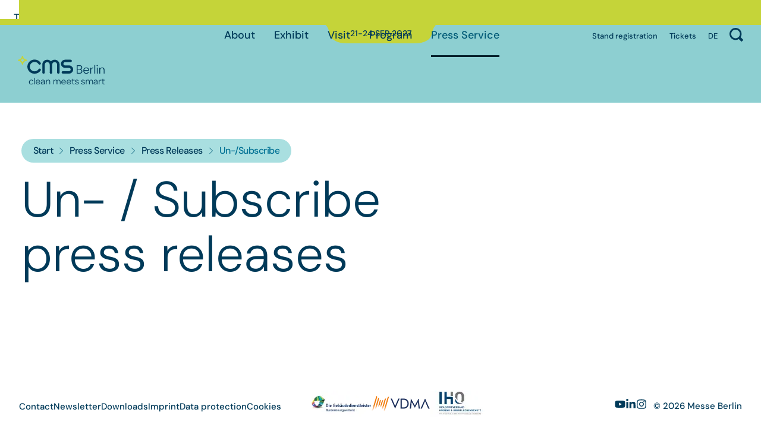

--- FILE ---
content_type: text/html; charset=utf-8
request_url: https://www.cms-berlin.de/en/press-service/press-releases/un-subscribe
body_size: 48148
content:
<!DOCTYPE html><html lang="en"><head><meta charSet="utf-8"/><meta name="viewport" content="width=device-width, initial-scale=1"/><link rel="preload" href="/_next/static/media/14dc2d40bfae9d2b-s.p.woff2" as="font" crossorigin="" type="font/woff2"/><link rel="preload" href="/_next/static/media/1662bf68ea90dba8-s.p.woff2" as="font" crossorigin="" type="font/woff2"/><link rel="preload" href="/_next/static/media/16dc96c4997687e0-s.p.woff2" as="font" crossorigin="" type="font/woff2"/><link rel="preload" href="/_next/static/media/1d875f0f807a1473-s.p.woff2" as="font" crossorigin="" type="font/woff2"/><link rel="preload" href="/_next/static/media/1e7cc114ec1dc42a-s.p.woff2" as="font" crossorigin="" type="font/woff2"/><link rel="preload" href="/_next/static/media/1ec6a979cf34a07a-s.p.woff2" as="font" crossorigin="" type="font/woff2"/><link rel="preload" href="/_next/static/media/244f1d86fde75cdc-s.p.woff2" as="font" crossorigin="" type="font/woff2"/><link rel="preload" href="/_next/static/media/2bcaaabb88c8ebb4-s.p.woff2" as="font" crossorigin="" type="font/woff2"/><link rel="preload" href="/_next/static/media/37be67aa76b6ddab-s.p.woff2" as="font" crossorigin="" type="font/woff2"/><link rel="preload" href="/_next/static/media/39c545e50a5617ef-s.p.woff2" as="font" crossorigin="" type="font/woff2"/><link rel="preload" href="/_next/static/media/3ac3ed13302ac6b7-s.p.woff2" as="font" crossorigin="" type="font/woff2"/><link rel="preload" href="/_next/static/media/3d031459eacc86dd-s.p.woff2" as="font" crossorigin="" type="font/woff2"/><link rel="preload" href="/_next/static/media/3d9e47d83c7341cc-s.p.woff2" as="font" crossorigin="" type="font/woff2"/><link rel="preload" href="/_next/static/media/4159f72d26926390-s.p.woff2" as="font" crossorigin="" type="font/woff2"/><link rel="preload" href="/_next/static/media/445a06e5c07880f7-s.p.woff2" as="font" crossorigin="" type="font/woff2"/><link rel="preload" href="/_next/static/media/46cd509ba90866a3-s.p.woff2" as="font" crossorigin="" type="font/woff2"/><link rel="preload" href="/_next/static/media/495c95e95df6df48-s.p.woff2" as="font" crossorigin="" type="font/woff2"/><link rel="preload" href="/_next/static/media/509220736fd4c7bf-s.p.woff2" as="font" crossorigin="" type="font/woff2"/><link rel="preload" href="/_next/static/media/58c81a9c8a82c321-s.p.woff2" as="font" crossorigin="" type="font/woff2"/><link rel="preload" href="/_next/static/media/64ed953fc09654bf-s.p.woff2" as="font" crossorigin="" type="font/woff2"/><link rel="preload" href="/_next/static/media/653839f2438a3a33-s.p.woff2" as="font" crossorigin="" type="font/woff2"/><link rel="preload" href="/_next/static/media/72760fb21c4adfd6-s.p.woff2" as="font" crossorigin="" type="font/woff2"/><link rel="preload" href="/_next/static/media/73f52d5dae8d14d4-s.p.woff2" as="font" crossorigin="" type="font/woff2"/><link rel="preload" href="/_next/static/media/753d3a99272f9cda-s.p.woff2" as="font" crossorigin="" type="font/woff2"/><link rel="preload" href="/_next/static/media/7777133e901cd5ed-s.p.woff2" as="font" crossorigin="" type="font/woff2"/><link rel="preload" href="/_next/static/media/804a1838fe4df1f2-s.p.woff2" as="font" crossorigin="" type="font/woff2"/><link rel="preload" href="/_next/static/media/84ec0abb4af2d85e-s.p.woff2" as="font" crossorigin="" type="font/woff2"/><link rel="preload" href="/_next/static/media/88c630d5416a6804-s.p.woff2" as="font" crossorigin="" type="font/woff2"/><link rel="preload" href="/_next/static/media/8958257883148691-s.p.woff2" as="font" crossorigin="" type="font/woff2"/><link rel="preload" href="/_next/static/media/916d3686010a8de2-s.p.woff2" as="font" crossorigin="" type="font/woff2"/><link rel="preload" href="/_next/static/media/9a881e2ac07d406b-s.p.woff2" as="font" crossorigin="" type="font/woff2"/><link rel="preload" href="/_next/static/media/9c1560f572ee7773-s.p.woff2" as="font" crossorigin="" type="font/woff2"/><link rel="preload" href="/_next/static/media/a692ab503e321ce2-s.p.woff2" as="font" crossorigin="" type="font/woff2"/><link rel="preload" href="/_next/static/media/ace41c8f8091e83b-s.p.woff2" as="font" crossorigin="" type="font/woff2"/><link rel="preload" href="/_next/static/media/b0dfe8ffe74551a7-s.p.woff2" as="font" crossorigin="" type="font/woff2"/><link rel="preload" href="/_next/static/media/b5492b5208029f67-s.p.woff2" as="font" crossorigin="" type="font/woff2"/><link rel="preload" href="/_next/static/media/b59cc94c6260d7e2-s.p.woff2" as="font" crossorigin="" type="font/woff2"/><link rel="preload" href="/_next/static/media/b7ffde2383bb16ba-s.p.woff2" as="font" crossorigin="" type="font/woff2"/><link rel="preload" href="/_next/static/media/b804be3c8532228a-s.p.woff2" as="font" crossorigin="" type="font/woff2"/><link rel="preload" href="/_next/static/media/c5195215cb712e9c-s.p.woff2" as="font" crossorigin="" type="font/woff2"/><link rel="preload" href="/_next/static/media/d5eb20bcdcf5616a-s.p.woff2" as="font" crossorigin="" type="font/woff2"/><link rel="preload" href="/_next/static/media/d688f200c8ea9848-s.p.woff2" as="font" crossorigin="" type="font/woff2"/><link rel="preload" href="/_next/static/media/d869208648ca5469-s.p.woff2" as="font" crossorigin="" type="font/woff2"/><link rel="preload" href="/_next/static/media/d884a71c28eadd37-s.p.woff2" as="font" crossorigin="" type="font/woff2"/><link rel="preload" href="/_next/static/media/ddd7bd64eb4cbfa0-s.p.woff2" as="font" crossorigin="" type="font/woff2"/><link rel="preload" href="/_next/static/media/df3f8a3e244889bc-s.p.woff2" as="font" crossorigin="" type="font/woff2"/><link rel="preload" href="/_next/static/media/ea245d36310046be-s.p.woff2" as="font" crossorigin="" type="font/woff2"/><link rel="preload" href="/_next/static/media/ec6b55d73538e0d7-s.p.woff2" as="font" crossorigin="" type="font/woff2"/><link rel="preload" href="/_next/static/media/f1c86c3709d90f08-s.p.woff2" as="font" crossorigin="" type="font/woff2"/><link rel="preload" href="/_next/static/media/f45e75a49a44192d-s.p.woff2" as="font" crossorigin="" type="font/woff2"/><link rel="preload" href="/_next/static/media/f74db8aa40e7f9da-s.p.woff2" as="font" crossorigin="" type="font/woff2"/><link rel="preload" as="image" imageSrcSet="/_next/image?url=%2Fapi%2Fimage-without-cache-control%3Furl%3Dhttps%253A%252F%252Fmesse-berlinprod-media.e-spirit.cloud%252F83207c75-0f51-4774-9eb4-d977f563fddd%252Fcms-berlin%252Flayout%252Fimages%252Fcms_logo.svg&amp;w=16&amp;q=75 1x" fetchPriority="high"/><link rel="preload" as="image" imageSrcSet="/_next/image?url=%2Fapi%2Fimage-without-cache-control%3Furl%3Dhttps%253A%252F%252Fmesse-berlinprod-media.e-spirit.cloud%252F83207c75-0f51-4774-9eb4-d977f563fddd%252Fcms-berlin%252Flayout%252Fimages%252Fmb-cms-white.svg&amp;w=16&amp;q=75 1x" fetchPriority="high"/><link rel="stylesheet" href="/_next/static/css/8a83cb738418e6c9.css" data-precedence="next"/><link rel="stylesheet" href="/_next/static/css/fc79cd1a3c6a33af.css" data-precedence="next"/><link rel="stylesheet" href="/_next/static/css/481b0a6073e6ad84.css" data-precedence="next"/><link rel="stylesheet" href="/_next/static/css/0fc668a8750043fe.css" data-precedence="next"/><link rel="preload" as="script" fetchPriority="low" href="/_next/static/chunks/webpack-85e77a0484220abb.js"/><script src="/_next/static/chunks/fd9d1056-e4558392ddba3173.js" async=""></script><script src="/_next/static/chunks/117-cadb509a991d37af.js" async=""></script><script src="/_next/static/chunks/main-app-050fd630f446e664.js" async=""></script><script src="/_next/static/chunks/897-26b68fde26dcc1ed.js" async=""></script><script src="/_next/static/chunks/260-e810867935ffa0cf.js" async=""></script><script src="/_next/static/chunks/163-47b111a8832749f7.js" async=""></script><script src="/_next/static/chunks/588-f5ef659ad9c3fb55.js" async=""></script><script src="/_next/static/chunks/app/%5B%5B...route%5D%5D/not-found-5e40d48b4251d111.js" async=""></script><script src="/_next/static/chunks/app/%5B%5B...route%5D%5D/error-5b88f8b655bab413.js" async=""></script><script src="/_next/static/chunks/app/%5B%5B...route%5D%5D/page-9a7ccb6feceb7167.js" async=""></script><link rel="preload" href="https://www.googletagmanager.com/gtm.js?id=GTM-PTZHR5X" as="script"/><link rel="preload" href="https://app.usercentrics.eu/browser-ui/latest/loader.js" as="script"/><link rel="preload" href="https://privacy-proxy.usercentrics.eu/latest/uc-block.bundle.js" as="script"/><meta name="next-size-adjust"/><meta name="google-site-verification" content="6Roeneqe6llfEHCC3K-dHLD81Sjpc1K4DgxfhPHdxJo"/><meta name="google-site-verification" content="EyGoL0IfROIfK3cbIIMRZ90go6JXUhZbHkStNKJe-cY"/><link rel="icon" href="https://messe-berlinprod-media.e-spirit.cloud/83207c75-0f51-4774-9eb4-d977f563fddd/cms-berlin/layout/images/cms_favicon.ico" type="image/x-icon"/><link href="https://messe-berlinprod-media.e-spirit.cloud/83207c75-0f51-4774-9eb4-d977f563fddd/cms-berlin/layout/images/cms_layout_images_appletouchicon60.png" rel="apple-touch-icon"/><link href="https://messe-berlinprod-media.e-spirit.cloud/83207c75-0f51-4774-9eb4-d977f563fddd/cms-berlin/layout/images/cms_layout_images_appletouchicon76.png" rel="apple-touch-icon" sizes="76x76"/><link href="https://messe-berlinprod-media.e-spirit.cloud/83207c75-0f51-4774-9eb4-d977f563fddd/cms-berlin/layout/images/cms_layout_images_appletouchicon120.png" rel="apple-touch-icon" sizes="120x120"/><link href="https://messe-berlinprod-media.e-spirit.cloud/83207c75-0f51-4774-9eb4-d977f563fddd/cms-berlin/layout/images/cms_layout_images_appletouchicon152.png" rel="apple-touch-icon" sizes="152x152"/><title>Un-/Subscribe - CMS Berlin</title><meta name="description" content="CMS Berlin: The international trade show for cleaning systems and infrastructure services serves is the main meeting place for the European cleaning industr…"/><meta name="robots" content="index, follow"/><link rel="canonical" href="https://www.cms-berlin.de/en/press-service/press-releases/un-subscribe"/><meta property="og:type" content="basic"/>
<!-- --><script src="/_next/static/chunks/polyfills-42372ed130431b0a.js" noModule=""></script><style data-styled="" data-styled-version="5.3.11">*,*::before,*::after{box-sizing:border-box;}/*!sc*/
html{-webkit-tap-highlight-color:transparent;-webkit-scroll-behavior:smooth;-moz-scroll-behavior:smooth;-ms-scroll-behavior:smooth;scroll-behavior:smooth;-webkit-scroll-padding-top:150px;-moz-scroll-padding-top:150px;-ms-scroll-padding-top:150px;scroll-padding-top:150px;}/*!sc*/
@media (min-width:1250px){html{-webkit-scroll-padding-top:200px;-moz-scroll-padding-top:200px;-ms-scroll-padding-top:200px;scroll-padding-top:200px;}}/*!sc*/
body{font-family:var(--copy-font);font-size:16px;line-height:1.4;font-weight:500;padding:0;margin:0;color:#003A59;background:white;-webkit-font-smoothing:antialiased;-moz-osx-font-smoothing:grayscale;overflow-x:hidden;}/*!sc*/
@media (min-width:1250px){body{font-size:18px;line-height:1.6;}}/*!sc*/
data-styled.g1[id="sc-global-iEDSUG1"]{content:"sc-global-iEDSUG1,"}/*!sc*/
.ddA-db{width:100vw;height:100vh;position:fixed;z-index:10000;top:0;left:100vw;}/*!sc*/
.xelJi{position:absolute;top:0;left:0;right:0;bottom:0;background:#BCE8E9;-webkit-transition:all ease 250ms;transition:all ease 250ms;}/*!sc*/
.bBuOPw{width:100%;display:-webkit-box;display:-webkit-flex;display:-ms-flexbox;display:flex;position:absolute;top:0;left:0;padding:20vh 4.5% 0 4.5%;-webkit-box-pack:center;-webkit-justify-content:center;-ms-flex-pack:center;justify-content:center;}/*!sc*/
@media (min-width:1250px){.bBuOPw{padding:20vh 60px 0 60px;}}/*!sc*/
.bNZDui{width:100%;max-width:980px;-webkit-transform-origin:top center;-ms-transform-origin:top center;transform-origin:top center;-webkit-transition:all ease 250ms;transition:all ease 250ms;}/*!sc*/
.iFhKfU{position:absolute;top:40px;right:4.5%;-webkit-transition:all ease 250ms;transition:all ease 250ms;color:#003A59;}/*!sc*/
@media (min-width:1250px){.iFhKfU{right:60px;}}/*!sc*/
.cGQNvW{padding-top:80px;padding-bottom:40px;}/*!sc*/
@media (min-width:1250px){.cGQNvW{padding-top:0;}}/*!sc*/
.dIJWqt{width:0;height:0;background-color:#fff;-webkit-clip-path:rect(0 0 0 0);clip-path:rect(0 0 0 0);position:fixed;left:0;top:0;z-index:9999;overflow:hidden;padding:1rem;display:block;}/*!sc*/
.dIJWqt:focus-within{height:auto;width:100%;-webkit-clip-path:unset;clip-path:unset;}/*!sc*/
.hFSmmG{display:-webkit-box;display:-webkit-flex;display:-ms-flexbox;display:flex;}/*!sc*/
.bQdcEv{height:0;padding:0 7px;}/*!sc*/
.gcpBXq{width:100%;height:173px;position:fixed;top:0;z-index:50;-webkit-transition:height 0.25s ease-in;transition:height 0.25s ease-in;}/*!sc*/
@media (min-width:1250px){.gcpBXq{display:block;}}/*!sc*/
@media (hover:none) and (pointer:coarse){.gcpBXq{display:none;}}/*!sc*/
.haNLCg{width:100%;height:0%;position:fixed;background-color:#000;margin-top:42px;z-index:-10;opacity:0;-webkit-transition:opacity 0.3s 0s ease-out;transition:opacity 0.3s 0s ease-out;}/*!sc*/
.bWstEI{height:42px;display:-webkit-box;display:-webkit-flex;display:-ms-flexbox;display:flex;-webkit-transition:height 0.25s ease-in;transition:height 0.25s ease-in;-webkit-align-items:center;-webkit-box-align:center;-ms-flex-align:center;align-items:center;-webkit-box-pack:end;-webkit-justify-content:flex-end;-ms-flex-pack:end;justify-content:flex-end;padding:0 30px;background-color:#C5D439;}/*!sc*/
.cOKErN{display:-webkit-box;display:-webkit-flex;display:-ms-flexbox;display:flex;pointer-events:auto;opacity:1;-webkit-transition:opacity 0.25s ease-in;transition:opacity 0.25s ease-in;}/*!sc*/
.llOmpN{display:-webkit-box;display:-webkit-flex;display:-ms-flexbox;display:flex;-webkit-flex-direction:row;-ms-flex-direction:row;flex-direction:row;-webkit-align-items:center;-webkit-box-align:center;-ms-flex-align:center;align-items:center;gap:15px;}/*!sc*/
.fAqGyT{-webkit-clip:rect(0 0 0 0);clip:rect(0 0 0 0);-webkit-clip-path:inset(50%);clip-path:inset(50%);position:absolute;white-space:nowrap;overflow:hidden;padding:0;margin:-1px;border:0;}/*!sc*/
.gDSXKX{height:131px;background:#8DCFD1;color:#fff;-webkit-box-pack:center;-webkit-justify-content:center;-ms-flex-pack:center;justify-content:center;-webkit-transition:background-color .25s ease-in-out;transition:background-color .25s ease-in-out;}/*!sc*/
.enIbwn{width:100%;height:34px;display:-webkit-box;display:-webkit-flex;display:-ms-flexbox;display:flex;-webkit-box-pack:center;-webkit-justify-content:center;-ms-flex-pack:center;justify-content:center;position:absolute;-webkit-transform:translate(0px,-3px);-ms-transform:translate(0px,-3px);transform:translate(0px,-3px);}/*!sc*/
.guzoch{color:#C5D439;}/*!sc*/
.fJbRcW{display:-webkit-box;display:-webkit-flex;display:-ms-flexbox;display:flex;-webkit-align-items:center;-webkit-box-align:center;-ms-flex-align:center;align-items:center;font-weight:500;background-color:#C5D439;color:#003A59;font-size:14px;-webkit-letter-spacing:0;-moz-letter-spacing:0;-ms-letter-spacing:0;letter-spacing:0;line-height:1;text-transform:none;}/*!sc*/
.dsLWIb{width:100%;height:100%;display:-webkit-box;display:-webkit-flex;display:-ms-flexbox;display:flex;}/*!sc*/
.gehCPt{width:100%;display:none;padding:0 30px;-webkit-align-items:center;-webkit-box-align:center;-ms-flex-align:center;align-items:center;-webkit-box-pack:justify;-webkit-justify-content:space-between;-ms-flex-pack:justify;justify-content:space-between;position:relative;}/*!sc*/
@media (min-width:1250px){.gehCPt{display:-webkit-box;display:-webkit-flex;display:-ms-flexbox;display:flex;}}/*!sc*/
.jNOYgs{height:100%;position:relative;min-width:200px;-webkit-flex:1;-ms-flex:1;flex:1;}/*!sc*/
.jNOYgs a{display:-webkit-box;display:-webkit-flex;display:-ms-flexbox;display:flex;height:100%;-webkit-align-items:center;-webkit-box-align:center;-ms-flex-align:center;align-items:center;}/*!sc*/
.gFkHWI{position:absolute;bottom:0px;margin-top:0px;margin-bottom:30px;}/*!sc*/
.cwOsNz{width:100%;height:100%;display:-webkit-box;display:-webkit-flex;display:-ms-flexbox;display:flex;-webkit-box-pack:justify;-webkit-justify-content:space-between;-ms-flex-pack:justify;justify-content:space-between;-webkit-align-content:end;-ms-flex-line-pack:end;align-content:end;padding:0s;-webkit-align-items:end;-webkit-box-align:end;-ms-flex-align:end;align-items:end;-webkit-flex:0 1 auto;-ms-flex:0 1 auto;flex:0 1 auto;}/*!sc*/
.iKzcnu{display:-webkit-box;display:-webkit-flex;display:-ms-flexbox;display:flex;justify-items:center;-webkit-align-items:flex-end;-webkit-box-align:flex-end;-ms-flex-align:flex-end;align-items:flex-end;gap:16px;z-index:20;-webkit-box-flex:1;-webkit-flex-grow:1;-ms-flex-positive:1;flex-grow:1;-webkit-box-pack:center;-webkit-justify-content:center;-ms-flex-pack:center;justify-content:center;}/*!sc*/
.gqGmsr{color:#003A59;-webkit-transition:border-bottom-color 0.25s ease-in-out;transition:border-bottom-color 0.25s ease-in-out;line-height:23px;font-size:18px;font-weight:500;padding-bottom:22px;border-bottom:3px solid;margin:6px 16px 0px 16px;border-bottom-color:transparent;}/*!sc*/
.gqGmsr a:focus-visible{outline-style:none;}/*!sc*/
.gqGmsr a:focus-visible div{outline:2px solid #8DCFD1;border-radius:5px;}/*!sc*/
.gqGmsr a:hover{color:#00202A;}/*!sc*/
.gqGmsr:hover{border-color:#00202A;}/*!sc*/
.eQhlqt{font-size:18px;border-radius:5px;font-weight:500;text-transform:none;outline-offset:5px;outline-width:2px;}/*!sc*/
.eQhlqt:focus-visible{outline:2px solid #BCE8E9;}/*!sc*/
.hitLQi{width:100%;display:-webkit-box;display:-webkit-flex;display:-ms-flexbox;display:flex;-webkit-box-pack:center;-webkit-justify-content:center;-ms-flex-pack:center;justify-content:center;position:absolute;z-index:10;top:100%;left:0;overflow:hidden;background:transparent;margin:0;}/*!sc*/
.icXbJG{width:336px;display:none;-webkit-flex-direction:column;-ms-flex-direction:column;flex-direction:column;padding:20px 30px;position:relative;border-right-width:1px;border-right-style:solid;margin:33px 290px 30px 20px;border-right-color:#69B8B9;}/*!sc*/
.rxOzN a:focus-visible{outline-style:none;}/*!sc*/
.rxOzN a:focus-visible div{color:#003A59;outline:2px solid #BCE8E9;outline-offset:1px;border-radius:5px;}/*!sc*/
.exhSol{font-weight:500;border-radius:5px;line-height:20px;font-size:16px;padding:10px 8px 12px 11px;margin-bottom:7px;color:#003A59;-webkit-transition:border-radius 0.25s ease-in-out,background-color 0.25s ease-in-out,color 0.25s ease-in-out;transition:border-radius 0.25s ease-in-out,background-color 0.25s ease-in-out,color 0.25s ease-in-out;display:-webkit-box;display:-webkit-flex;display:-ms-flexbox;display:flex;-webkit-box-pack:justify;-webkit-justify-content:space-between;-ms-flex-pack:justify;justify-content:space-between;-webkit-align-items:center;-webkit-box-align:center;-ms-flex-align:center;align-items:center;}/*!sc*/
.exhSol svg path{stroke-width:2px;}/*!sc*/
.exhSol:hover{background-color:#BCE8E9;color:#003A59;border-radius:5px;cursor:pointer;opacity:1;}/*!sc*/
.beXWNS{display:none;position:absolute;left:335px;top:0;-webkit-flex-direction:column;-ms-flex-direction:column;flex-direction:column;min-width:336px;padding:20px 30px;}/*!sc*/
.hVGkFI{font-weight:500;border-radius:5px;line-height:20px;font-size:16px;padding:10px 8px 12px 11px;margin-bottom:7px;color:#003A59;-webkit-transition:border-radius 0.25s ease-in-out,background-color 0.25s ease-in-out,color 0.25s ease-in-out;transition:border-radius 0.25s ease-in-out,background-color 0.25s ease-in-out,color 0.25s ease-in-out;padding-right:40px;max-width:250px;text-overflow:ellipsis;overflow:hidden;white-space:nowrap;}/*!sc*/
.hVGkFI svg path{stroke-width:2px;}/*!sc*/
.hVGkFI:hover{background-color:#BCE8E9;color:#003A59;border-radius:5px;cursor:pointer;opacity:1;}/*!sc*/
.gciSOO{color:#015B77;-webkit-transition:border-bottom-color 0.25s ease-in-out;transition:border-bottom-color 0.25s ease-in-out;line-height:23px;font-size:18px;font-weight:500;padding-bottom:22px;border-bottom:3px solid;margin:6px 16px 0px 16px;margin-bottom:0;border-bottom-color:#00202A;}/*!sc*/
.gciSOO a:focus-visible{outline-style:none;}/*!sc*/
.gciSOO a:focus-visible div{outline:2px solid #8DCFD1;border-radius:5px;}/*!sc*/
.gciSOO a:hover{color:#00202A;}/*!sc*/
.gciSOO:hover{border-color:#00202A;}/*!sc*/
.gcmjOM{font-weight:500;border-radius:5px;line-height:20px;font-size:16px;padding:10px 8px 12px 11px;margin-bottom:7px;color:#003A59;-webkit-transition:border-radius 0.25s ease-in-out,background-color 0.25s ease-in-out,color 0.25s ease-in-out;transition:border-radius 0.25s ease-in-out,background-color 0.25s ease-in-out,color 0.25s ease-in-out;background-color:#BCE8E9;opacity:1;display:-webkit-box;display:-webkit-flex;display:-ms-flexbox;display:flex;-webkit-box-pack:justify;-webkit-justify-content:space-between;-ms-flex-pack:justify;justify-content:space-between;-webkit-align-items:center;-webkit-box-align:center;-ms-flex-align:center;align-items:center;}/*!sc*/
.gcmjOM svg path{stroke-width:2px;}/*!sc*/
.gcmjOM:hover{background-color:#BCE8E9;color:#003A59;border-radius:5px;cursor:pointer;opacity:1;}/*!sc*/
.hdHGl{font-weight:500;border-radius:5px;line-height:20px;font-size:16px;padding:10px 8px 12px 11px;margin-bottom:7px;color:#003A59;-webkit-transition:border-radius 0.25s ease-in-out,background-color 0.25s ease-in-out,color 0.25s ease-in-out;transition:border-radius 0.25s ease-in-out,background-color 0.25s ease-in-out,color 0.25s ease-in-out;background-color:#BCE8E9;opacity:1;padding-right:40px;max-width:250px;text-overflow:ellipsis;overflow:hidden;white-space:nowrap;}/*!sc*/
.hdHGl svg path{stroke-width:2px;}/*!sc*/
.hdHGl:hover{background-color:#BCE8E9;color:#003A59;border-radius:5px;cursor:pointer;opacity:1;}/*!sc*/
.gwYeJb{height:100%;display:-webkit-box;display:-webkit-flex;display:-ms-flexbox;display:flex;-webkit-flex:1;-ms-flex:1;flex:1;}/*!sc*/
.ksDIRF{-webkit-align-content:end;-ms-flex-line-pack:end;align-content:end;}/*!sc*/
.dFveNi{color:#003A59;display:-webkit-box;display:-webkit-flex;display:-ms-flexbox;display:flex;gap:12px;justify-items:flex-end;-webkit-align-items:end;-webkit-box-align:end;-ms-flex-align:end;align-items:end;}/*!sc*/
.dFveNi a:focus-visible{outline-style:none;}/*!sc*/
.dFveNi a:focus-visible div{outline:2px solid #8DCFD1;border-radius:5px;}/*!sc*/
.dFveNi a:hover{color:#00202A;}/*!sc*/
.jetHLb{font-size:13px;font-weight:400;padding:10px;padding-bottom:24px;line-height:18px;white-space:nowrap;border-bottom:3px solid transparent;-webkit-transition:border-bottom-color 0.25s ease-in-out;transition:border-bottom-color 0.25s ease-in-out;}/*!sc*/
.jetHLb:hover{color:#00202A;border-bottom-color:#00202A;}/*!sc*/
.QqFeq{outline-offset:5px;outline-width:2px;}/*!sc*/
.irYCQG{font-size:13px;font-weight:400;padding:10px;padding-bottom:24px;line-height:18px;white-space:nowrap;margin-bottom:3px;-webkit-transition:text-decoration 0.25s ease-in-out;transition:text-decoration 0.25s ease-in-out;text-transform:uppercase;}/*!sc*/
.irYCQG:hover{border-bottom:none;-webkit-text-decoration:underline;text-decoration:underline;}/*!sc*/
.dEgXUF{margin-bottom:5px;padding-left:10px;padding-bottom:20px;padding-top:5px;-webkit-align-content:end;-ms-flex-line-pack:end;align-content:end;}/*!sc*/
.etgSul{width:23px;height:23px;-webkit-appearance:none;-moz-appearance:none;appearance:none;margin:0;display:block;cursor:pointer;padding:0;border:0;background-color:transparent;color:#003A59;line-height:23px;}/*!sc*/
.etgSul svg{width:23px;height:23px;vertical-align:top;}/*!sc*/
.etgSul:hover{color:#00202A;}/*!sc*/
.hsZsXs{display:none;width:100%;top:0;position:fixed;z-index:100;}/*!sc*/
@media (max-width:1249px),(hover:none) and (pointer:coarse){.hsZsXs{display:-webkit-box;display:-webkit-flex;display:-ms-flexbox;display:flex;}}/*!sc*/
.dGgqqD{width:100%;background:#003A59;}/*!sc*/
.hfJRwJ{height:80px;display:-webkit-box;display:-webkit-flex;display:-ms-flexbox;display:flex;-webkit-box-pack:start;-webkit-justify-content:flex-start;-ms-flex-pack:start;justify-content:flex-start;-webkit-align-items:center;-webkit-box-align:center;-ms-flex-align:center;align-items:center;padding:18px 0;-webkit-user-select:none;-moz-user-select:none;-ms-user-select:none;user-select:none;max-width:100%;position:relative;}/*!sc*/
.kioUNT{width:35px;height:35px;position:absolute;right:calc(4.5% - 4px);display:inline-block;z-index:200;padding:3px;top:22px;}/*!sc*/
.kVAIVG{border-radius:2px;background-color:#8DCFD1;z-index:6100;width:30px;height:4px;position:relative;top:-6px;-webkit-transform-origin:left top;-ms-transform-origin:left top;transform-origin:left top;-webkit-transition:-webkit-transform 250ms ease-out;-webkit-transition:transform 250ms ease-out;transition:transform 250ms ease-out;-webkit-transform:rotate(0deg) translate(0,0);-ms-transform:rotate(0deg) translate(0,0);transform:rotate(0deg) translate(0,0);}/*!sc*/
.eixsor{border-radius:2px;background-color:#8DCFD1;z-index:6100;width:30px;height:4px;opacity:1;-webkit-transition:opacity 250ms ease-out;transition:opacity 250ms ease-out;}/*!sc*/
.busqdP{border-radius:2px;background-color:#8DCFD1;z-index:6100;width:30px;height:4px;position:relative;top:6px;-webkit-transform-origin:left bottom;-ms-transform-origin:left bottom;transform-origin:left bottom;-webkit-transition:-webkit-transform 250ms ease-out;-webkit-transition:transform 250ms ease-out;transition:transform 250ms ease-out;-webkit-transform:rotate(0deg) translate(0,0);-ms-transform:rotate(0deg) translate(0,0);transform:rotate(0deg) translate(0,0);}/*!sc*/
.iMOgAv{height:33px;display:-webkit-box;display:-webkit-flex;display:-ms-flexbox;display:flex;-webkit-box-pack:justify;-webkit-justify-content:space-between;-ms-flex-pack:justify;justify-content:space-between;-webkit-align-items:center;-webkit-box-align:center;-ms-flex-align:center;align-items:center;background-color:#C5D439;padding:8px 24px;font-weight:500;-webkit-filter:none;filter:none;}/*!sc*/
.kNtQCf{font-weight:500;font-size:16px;-webkit-letter-spacing:normal;-moz-letter-spacing:normal;-ms-letter-spacing:normal;letter-spacing:normal;text-transform:none;color:#003A59;}/*!sc*/
.gYgAIM{display:-webkit-box;display:-webkit-flex;display:-ms-flexbox;display:flex;gap:16px;margin-left:auto;}/*!sc*/
.GJeae{display:-webkit-box;display:-webkit-flex;display:-ms-flexbox;display:flex;gap:25px;-webkit-align-items:center;-webkit-box-align:center;-ms-flex-align:center;align-items:center;}/*!sc*/
.cBDFaS a{color:#003A59;font-size:16px;}/*!sc*/
.cBDFaS a:hover{color:#015B77;}/*!sc*/
.jBQwTA{width:21px;height:21px;-webkit-appearance:none;-moz-appearance:none;appearance:none;margin:0;display:block;cursor:pointer;padding:0;border:0;background-color:transparent;color:#003A59;line-height:21px;}/*!sc*/
.jBQwTA svg{width:21px;height:21px;vertical-align:top;}/*!sc*/
.jBQwTA:hover{color:#015B77;}/*!sc*/
.bNahvI{width:100%;height:100%;display:-webkit-box;display:-webkit-flex;display:-ms-flexbox;display:flex;-webkit-flex-direction:column;-ms-flex-direction:column;flex-direction:column;max-width:470px;overflow:hidden;background-color:#DEF8F9;position:fixed;top:0;z-index:100;left:-1000px;-webkit-transition:opacity 300ms ease-in-out;transition:opacity 300ms ease-in-out;opacity:0;box-shadow:0 20px 25px -5px rgb(0 0 0 / 0.1),0 8px 10px -6px rgb(0 0 0 / 0.1);color:white;-webkit-user-select:none;-moz-user-select:none;-ms-user-select:none;user-select:none;-webkit-filter:none;filter:none;}/*!sc*/
.kjkLmZ{height:100%;display:-webkit-box;display:-webkit-flex;display:-ms-flexbox;display:flex;padding:100px 0;-webkit-flex-direction:column;-ms-flex-direction:column;flex-direction:column;gap:8px;overflow-y:auto;-webkit-transition:all 300ms ease-in-out;transition:all 300ms ease-in-out;}/*!sc*/
.EXmYj{display:-webkit-box;display:-webkit-flex;display:-ms-flexbox;display:flex;-webkit-flex-direction:column;-ms-flex-direction:column;flex-direction:column;font-weight:500;font-size:20px;line-height:36px;cursor:pointer;z-index:20;overflow:hidden;-webkit-flex-shrink:0;-ms-flex-negative:0;flex-shrink:0;}/*!sc*/
.cTPydp{-webkit-box-pack:justify;-webkit-justify-content:space-between;-ms-flex-pack:justify;justify-content:space-between;color:#015B77;font-size:20px;font-weight:500;padding:5px 4.5% 0;line-height:25px;-webkit-transistion:-webkit-transform 300ms ease-out;-webkit-transistion:transform 300ms ease-out;transistion:transform 300ms ease-out;display:-webkit-box;display:-webkit-flex;display:-ms-flexbox;display:flex;}/*!sc*/
.cTPydp svg{width:15px;}/*!sc*/
.iQFYEQ{width:36px;height:36px;-webkit-appearance:none;-moz-appearance:none;appearance:none;margin:0;-webkit-transform:rotate(-180deg);-ms-transform:rotate(-180deg);transform:rotate(-180deg);-webkit-transition:-webkit-transform 250ms ease-out;-webkit-transition:transform 250ms ease-out;transition:transform 250ms ease-out;}/*!sc*/
.juVsDG{height:auto;margin:0;opacity:0;max-height:0;-webkit-flex-direction:column;-ms-flex-direction:column;flex-direction:column;position:relative;-webkit-transition:all 250ms ease-in-out;transition:all 250ms ease-in-out;}/*!sc*/
.iKrmxJ{display:-webkit-box;display:-webkit-flex;display:-ms-flexbox;display:flex;padding-left:calc(4.5% + 20px);padding-top:0;padding-bottom:0;padding-right:4.5%;-webkit-box-pack:justify;-webkit-justify-content:space-between;-ms-flex-pack:justify;justify-content:space-between;position:relative;-webkit-align-items:flex-start;-webkit-box-align:flex-start;-ms-flex-align:flex-start;align-items:flex-start;margin-top:0;-webkit-transition:all 250ms ease-in-out;transition:all 250ms ease-in-out;}/*!sc*/
.bqflw{width:100%;display:-webkit-box;display:-webkit-flex;display:-ms-flexbox;display:flex;-webkit-flex-direction:column;-ms-flex-direction:column;flex-direction:column;z-index:10;}/*!sc*/
.kfxgjE{display:-webkit-box;display:-webkit-flex;display:-ms-flexbox;display:flex;font-weight:normal;font-size:16px;-webkit-transition:all 250ms ease-in-out;transition:all 250ms ease-in-out;-webkit-box-pack:justify;-webkit-justify-content:space-between;-ms-flex-pack:justify;justify-content:space-between;color:#015B77;}/*!sc*/
.heTgRI{width:15px;-webkit-appearance:none;-moz-appearance:none;appearance:none;margin:0;-webkit-transform:rotate(-180deg);-ms-transform:rotate(-180deg);transform:rotate(-180deg);-webkit-transition:-webkit-transform 250ms ease-out;-webkit-transition:transform 250ms ease-out;transition:transform 250ms ease-out;}/*!sc*/
.heTgRI svg{width:11px;stroke-width:3px;}/*!sc*/
.dCiFqi{height:auto;margin:0;opacity:0;max-height:0;display:-webkit-box;display:-webkit-flex;display:-ms-flexbox;display:flex;-webkit-flex-direction:column;-ms-flex-direction:column;flex-direction:column;position:relative;margin-left:0;margin-top:0;-webkit-transition:all 250ms ease-in-out;transition:all 250ms ease-in-out;}/*!sc*/
.hkfCIk{border-radius:9999px;font-size:16px;font-weight:normal;}/*!sc*/
.hZptnX{-webkit-box-pack:justify;-webkit-justify-content:space-between;-ms-flex-pack:justify;justify-content:space-between;color:#015B77;font-size:20px;font-weight:500;padding:5px 4.5% 0;line-height:25px;-webkit-transistion:-webkit-transform 300ms ease-out;-webkit-transistion:transform 300ms ease-out;transistion:transform 300ms ease-out;display:-webkit-box;display:-webkit-flex;display:-ms-flexbox;display:flex;}/*!sc*/
.hZptnX svg{width:15px;}/*!sc*/
.hZptnX a{color:#00202A;}/*!sc*/
.hwOuJG{border-radius:9999px;font-size:16px;font-weight:normal;}/*!sc*/
.hwOuJG a{color:#00202A;}/*!sc*/
.eoHpiu{display:-webkit-box;display:-webkit-flex;display:-ms-flexbox;display:flex;-webkit-flex-wrap:wrap;-ms-flex-wrap:wrap;flex-wrap:wrap;margin:20px 0;padding:0 4.5%;}/*!sc*/
.iUeHpv{-webkit-text-decoration:none;text-decoration:none;list-style:none;line-height:30px;font-size:16px;padding:4px 0;margin-right:25px;font-weight:normal;color:#015B77;}/*!sc*/
.gA-djnr{width:100%;height:100%;position:fixed;left:0;top:0;z-index:10;background-color:#000000aa;-webkit-transition:opacity 300ms ease-in-out;transition:opacity 300ms ease-in-out;opacity:0;pointer-events:none;}/*!sc*/
.ddKcTA{display:-webkit-box;display:-webkit-flex;display:-ms-flexbox;display:flex;-webkit-box-pack:center;-webkit-justify-content:center;-ms-flex-pack:center;justify-content:center;padding-right:32px;padding-left:32px;gap:15px;-webkit-flex-wrap:wrap;-ms-flex-wrap:wrap;flex-wrap:wrap;-webkit-align-items:center;-webkit-box-align:center;-ms-flex-align:center;align-items:center;padding-top:10px;padding-bottom:36px;background-color:#ffffff;}/*!sc*/
@media (min-width:1250px){.ddKcTA{-webkit-box-pack:justify;-webkit-justify-content:space-between;-ms-flex-pack:justify;justify-content:space-between;-webkit-flex-wrap:nowrap;-ms-flex-wrap:nowrap;flex-wrap:nowrap;padding-top:10px;padding-bottom:40px;}}/*!sc*/
.TkPBO{display:-webkit-box;display:-webkit-flex;display:-ms-flexbox;display:flex;-webkit-flex:0 1 100%;-ms-flex:0 1 100%;flex:0 1 100%;-webkit-box-pack:center;-webkit-justify-content:center;-ms-flex-pack:center;justify-content:center;}/*!sc*/
@media (min-width:1250px){.TkPBO{display:none;}}/*!sc*/
.iKUEfe{display:-webkit-box;display:-webkit-flex;display:-ms-flexbox;display:flex;gap:16px;}/*!sc*/
.egBGSU{font-weight:500;font-size:15px;line-height:1.75rem;color:#003A59;}/*!sc*/
.egBGSU h1{font-size:36px;line-height:1.1;font-weight:500;margin:0.67em 0;-webkit-hyphens:auto;-moz-hyphens:auto;-ms-hyphens:auto;hyphens:auto;color:#003A59;padding:1em 0 0;}/*!sc*/
@media (min-width:768px){.egBGSU h1{width:67%;}}/*!sc*/
@media (min-width:1250px){.egBGSU h1{font-size:84px;font-weight:300;-webkit-hyphens:none;-moz-hyphens:none;-ms-hyphens:none;hyphens:none;}}/*!sc*/
.egBGSU h2{font-size:38px;line-height:1.1;font-weight:500;margin:0;color:#003A59;padding-top:1em;padding-bottom:0.5em;}/*!sc*/
@media (min-width:1250px){.egBGSU h2{font-size:48px;}}/*!sc*/
.egBGSU h3{font-size:22px;line-height:1.4;font-weight:500;margin:0;color:#003A59;margin-top:17px;padding-bottom:0px;}/*!sc*/
@media (min-width:1250px){.egBGSU h3{font-size:32px;}}/*!sc*/
.egBGSU h3:not(:first-child){margin-top:52px;}/*!sc*/
.egBGSU h4{font-size:20px;line-height:1.1;font-weight:500;margin:0;color:#003A59;margin-top:14px;}/*!sc*/
@media (min-width:1250px){.egBGSU h4{font-size:24px;}}/*!sc*/
.egBGSU h5{font-size:20px;line-height:1.1;font-weight:500;margin:0;color:#C5D439;}/*!sc*/
@media (min-width:1250px){.egBGSU h5{font-size:24px;}}/*!sc*/
.egBGSU p{margin:16px 0 0;}/*!sc*/
.egBGSU .success,.egBGSU .error{display:block;line-height:27px;padding:10px 16px 10px 46px;gap:12px;font-size:16px;position:relative;}/*!sc*/
.egBGSU .success::before,.egBGSU .error::before{content:'';position:absolute;left:10px;top:10px;width:24px;height:24px;background-repeat:no-repeat;background-position:left center;}/*!sc*/
@media (min-width:1250px){.egBGSU .success,.egBGSU .error{font-size:18px;}}/*!sc*/
.egBGSU .success{color:#4F7E10;background-color:#F4FBEB;}/*!sc*/
.egBGSU .success::before{background-image:url([data-uri]);}/*!sc*/
.egBGSU .error{color:#CD352D;background-color:#FEF4F3;}/*!sc*/
.egBGSU .error::before{background-image:url([data-uri]);}/*!sc*/
.egBGSU b{font-weight:700;}/*!sc*/
.egBGSU strong{font-weight:700;}/*!sc*/
.egBGSU a{font-weight:500;color:#003A59;-webkit-text-decoration:underline;text-decoration:underline;}/*!sc*/
.egBGSU a:hover{-webkit-text-decoration:none;text-decoration:none;}/*!sc*/
.egBGSU a.icon-link-left::before{content:'';background-repeat:no-repeat;padding-left:20px;margin-right:1px;background-position:left center;background-image:url([data-uri]);}/*!sc*/
.egBGSU a.icon-link-download::before{content:'';background-repeat:no-repeat;padding-left:20px;margin-right:1px;background-position:left center;background-image:url([data-uri]);}/*!sc*/
.egBGSU a.icon-link-email::before{content:'';background-repeat:no-repeat;padding-left:20px;margin-right:5px;background-position:left center;background-image:url([data-uri]);}/*!sc*/
.egBGSU a.icon-link-external::before{content:'';background-repeat:no-repeat;padding-left:20px;margin-right:1px;background-position:left center;background-image:url([data-uri]);}/*!sc*/
.egBGSU ul{margin-top:24px;padding-left:0;list-style:none;}/*!sc*/
.egBGSU ul p{margin:0;}/*!sc*/
.egBGSU ul li{position:relative;padding:0 0 12px 18px;}/*!sc*/
.egBGSU ul li::before{content:"•";margin-left:-18px;margin-right:10px;line-height:1px;font-size:20px;position:relative;top:1px;color:#003A59;}/*!sc*/
.egBGSU ul ul{margin:15px 0 0;padding:0 0 0 10px;}/*!sc*/
.egBGSU sup{top:-8px;}/*!sc*/
.egBGSU sub{bottom:-4px;}/*!sc*/
.egBGSU > :first-child:not(style),.egBGSU > * > style:first-child + *{margin-top:0;padding-top:0;}/*!sc*/
.egBGSU > :last-child:not(style),.egBGSU > * > style:last-child + *{margin-bottom:0;padding-bottom:0;}/*!sc*/
.egBGSU:hover{-webkit-text-decoration:none;text-decoration:none;color:#015B77;}/*!sc*/
.jejjoV{display:-webkit-box;display:-webkit-flex;display:-ms-flexbox;display:flex;}/*!sc*/
@media (min-width:1250px){.jejjoV{display:none;}}/*!sc*/
.eVknlH{display:-webkit-box;display:-webkit-flex;display:-ms-flexbox;display:flex;-webkit-flex:0 1 100%;-ms-flex:0 1 100%;flex:0 1 100%;-webkit-box-pack:center;-webkit-justify-content:center;-ms-flex-pack:center;justify-content:center;-webkit-flex-shrink:1;-ms-flex-negative:1;flex-shrink:1;}/*!sc*/
@media (min-width:1250px){.eVknlH{-webkit-flex:0 0 auto;-ms-flex:0 0 auto;flex:0 0 auto;-webkit-box-pack:start;-webkit-justify-content:flex-start;-ms-flex-pack:start;justify-content:flex-start;-webkit-flex-shrink:1;-ms-flex-negative:1;flex-shrink:1;}}/*!sc*/
.bNJmCL{display:-webkit-box;display:-webkit-flex;display:-ms-flexbox;display:flex;gap:1rem;-webkit-flex-wrap:wrap;-ms-flex-wrap:wrap;flex-wrap:wrap;-webkit-box-pack:center;-webkit-justify-content:center;-ms-flex-pack:center;justify-content:center;}/*!sc*/
@media (min-width:1250px){.bNJmCL{max-width:750px;-webkit-box-pack:left;-webkit-justify-content:left;-ms-flex-pack:left;justify-content:left;}}/*!sc*/
.fSFTrb{display:-webkit-box;display:-webkit-flex;display:-ms-flexbox;display:flex;-webkit-box-pack:center;-webkit-justify-content:center;-ms-flex-pack:center;justify-content:center;padding:10px 0;gap:20px;-webkit-flex-wrap:wrap;-ms-flex-wrap:wrap;flex-wrap:wrap;}/*!sc*/
@media (min-width:1250px){.fSFTrb{padding:0 25px;-webkit-flex:1 1 auto;-ms-flex:1 1 auto;flex:1 1 auto;-webkit-flex-wrap:nowrap;-ms-flex-wrap:nowrap;flex-wrap:nowrap;}}/*!sc*/
.hEvaMQ{width:100px;}/*!sc*/
.jYpWHC{display:-webkit-box;display:-webkit-flex;display:-ms-flexbox;display:flex;-webkit-flex:0 1 100%;-ms-flex:0 1 100%;flex:0 1 100%;-webkit-box-pack:center;-webkit-justify-content:center;-ms-flex-pack:center;justify-content:center;margin-top:35px;gap:12px;}/*!sc*/
@media (min-width:1250px){.jYpWHC{-webkit-flex:1 1 160px;-ms-flex:1 1 160px;flex:1 1 160px;-webkit-box-pack:end;-webkit-justify-content:flex-end;-ms-flex-pack:end;justify-content:flex-end;margin-top:0;}}/*!sc*/
.Nfvaz{-webkit-align-items:center;-webkit-box-align:center;-ms-flex-align:center;align-items:center;display:-webkit-box;display:-webkit-flex;display:-ms-flexbox;display:flex;gap:12px;-webkit-box-pack:space-around;-webkit-justify-content:space-around;-ms-flex-pack:space-around;justify-content:space-around;}/*!sc*/
@media (min-width:1250px){.Nfvaz{-webkit-box-pack:end;-webkit-justify-content:flex-end;-ms-flex-pack:end;justify-content:flex-end;}}/*!sc*/
.bUwRqS{-webkit-transition:0.3s;transition:0.3s;color:#003A59;}/*!sc*/
.bUwRqS h1{font-size:36px;line-height:1.1;font-weight:500;margin:0.67em 0;-webkit-hyphens:auto;-moz-hyphens:auto;-ms-hyphens:auto;hyphens:auto;color:#003A59;padding:1em 0 0;}/*!sc*/
@media (min-width:768px){.bUwRqS h1{width:67%;}}/*!sc*/
@media (min-width:1250px){.bUwRqS h1{font-size:84px;font-weight:300;-webkit-hyphens:none;-moz-hyphens:none;-ms-hyphens:none;hyphens:none;}}/*!sc*/
.bUwRqS h2{font-size:38px;line-height:1.1;font-weight:500;margin:0;color:#003A59;padding-top:1em;padding-bottom:0.5em;}/*!sc*/
@media (min-width:1250px){.bUwRqS h2{font-size:48px;}}/*!sc*/
.bUwRqS h3{font-size:22px;line-height:1.4;font-weight:500;margin:0;color:#003A59;margin-top:17px;padding-bottom:0px;}/*!sc*/
@media (min-width:1250px){.bUwRqS h3{font-size:32px;}}/*!sc*/
.bUwRqS h3:not(:first-child){margin-top:52px;}/*!sc*/
.bUwRqS h4{font-size:20px;line-height:1.1;font-weight:500;margin:0;color:#003A59;margin-top:14px;}/*!sc*/
@media (min-width:1250px){.bUwRqS h4{font-size:24px;}}/*!sc*/
.bUwRqS h5{font-size:20px;line-height:1.1;font-weight:500;margin:0;color:#C5D439;}/*!sc*/
@media (min-width:1250px){.bUwRqS h5{font-size:24px;}}/*!sc*/
.bUwRqS p{margin:16px 0 0;}/*!sc*/
.bUwRqS .success,.bUwRqS .error{display:block;line-height:27px;padding:10px 16px 10px 46px;gap:12px;font-size:16px;position:relative;}/*!sc*/
.bUwRqS .success::before,.bUwRqS .error::before{content:'';position:absolute;left:10px;top:10px;width:24px;height:24px;background-repeat:no-repeat;background-position:left center;}/*!sc*/
@media (min-width:1250px){.bUwRqS .success,.bUwRqS .error{font-size:18px;}}/*!sc*/
.bUwRqS .success{color:#4F7E10;background-color:#F4FBEB;}/*!sc*/
.bUwRqS .success::before{background-image:url([data-uri]);}/*!sc*/
.bUwRqS .error{color:#CD352D;background-color:#FEF4F3;}/*!sc*/
.bUwRqS .error::before{background-image:url([data-uri]);}/*!sc*/
.bUwRqS b{font-weight:700;}/*!sc*/
.bUwRqS strong{font-weight:700;}/*!sc*/
.bUwRqS a{font-weight:500;color:#003A59;-webkit-text-decoration:underline;text-decoration:underline;}/*!sc*/
.bUwRqS a:hover{-webkit-text-decoration:none;text-decoration:none;}/*!sc*/
.bUwRqS a.icon-link-left::before{content:'';background-repeat:no-repeat;padding-left:20px;margin-right:1px;background-position:left center;background-image:url([data-uri]);}/*!sc*/
.bUwRqS a.icon-link-download::before{content:'';background-repeat:no-repeat;padding-left:20px;margin-right:1px;background-position:left center;background-image:url([data-uri]);}/*!sc*/
.bUwRqS a.icon-link-email::before{content:'';background-repeat:no-repeat;padding-left:20px;margin-right:5px;background-position:left center;background-image:url([data-uri]);}/*!sc*/
.bUwRqS a.icon-link-external::before{content:'';background-repeat:no-repeat;padding-left:20px;margin-right:1px;background-position:left center;background-image:url([data-uri]);}/*!sc*/
.bUwRqS ul{margin-top:24px;padding-left:0;list-style:none;}/*!sc*/
.bUwRqS ul p{margin:0;}/*!sc*/
.bUwRqS ul li{position:relative;padding:0 0 12px 18px;}/*!sc*/
.bUwRqS ul li::before{content:"•";margin-left:-18px;margin-right:10px;line-height:1px;font-size:20px;position:relative;top:1px;color:#003A59;}/*!sc*/
.bUwRqS ul ul{margin:15px 0 0;padding:0 0 0 10px;}/*!sc*/
.bUwRqS sup{top:-8px;}/*!sc*/
.bUwRqS sub{bottom:-4px;}/*!sc*/
.bUwRqS > :first-child:not(style),.bUwRqS > * > style:first-child + *{margin-top:0;padding-top:0;}/*!sc*/
.bUwRqS > :last-child:not(style),.bUwRqS > * > style:last-child + *{margin-bottom:0;padding-bottom:0;}/*!sc*/
.bUwRqS svg{width:30px;height:30px;}/*!sc*/
@media (min-width:768px){.bUwRqS svg{width:18px;height:18px;}}/*!sc*/
.bUwRqS:hover{color:#015B77;}/*!sc*/
.dOlPaU{width:100%;display:-webkit-box;display:-webkit-flex;display:-ms-flexbox;display:flex;-webkit-box-pack:center;-webkit-justify-content:center;-ms-flex-pack:center;justify-content:center;margin-top:0;margin-bottom:0;gap:32px;}/*!sc*/
@media (min-width:1250px){.dOlPaU{display:none;}}/*!sc*/
.hmMHrU{display:-webkit-box;display:-webkit-flex;display:-ms-flexbox;display:flex;-webkit-flex:0 1 100%;-ms-flex:0 1 100%;flex:0 1 100%;-webkit-box-pack:center;-webkit-justify-content:center;-ms-flex-pack:center;justify-content:center;}/*!sc*/
@media (min-width:1250px){.hmMHrU{-webkit-flex:0 0 160px;-ms-flex:0 0 160px;flex:0 0 160px;-webkit-box-pack:end;-webkit-justify-content:flex-end;-ms-flex-pack:end;justify-content:flex-end;}}/*!sc*/
.cvEWsW{color:#003A59;text-align:end;font-size:15px;}/*!sc*/
.dpZitm{padding-left:24px;padding-right:24px;position:relative;z-index:1;padding-top:35px;padding-bottom:35px;}/*!sc*/
.dpZitm.text-align-center{text-align:center;}/*!sc*/
.dpZitm.decoration-type--hero h1,.dpZitm.home__hero h1{text-align:left;margin:0;font-size:50px;text-transform:uppercase;font-weight:300;color:#ffffff;}/*!sc*/
@media (min-width:768px){.dpZitm.decoration-type--hero h1,.dpZitm.home__hero h1{width:100%;font-size:110px;}}/*!sc*/
@media (min-width:1250px){.dpZitm.decoration-type--hero h1,.dpZitm.home__hero h1{font-size:110px;}}/*!sc*/
.dpZitm.decoration-type--content-hero .breadcrumb-wrapper,.dpZitm.content-hero .breadcrumb-wrapper{margin-top:92px;}/*!sc*/
@media (min-width:1250px){.dpZitm.decoration-type--content-hero .breadcrumb-wrapper,.dpZitm.content-hero .breadcrumb-wrapper{margin-top:122px;}}/*!sc*/
.dpZitm.decoration-type--content-hero h1,.dpZitm.content-hero h1{margin-bottom:0;}/*!sc*/
.dpZitm.decoration-type--blueGradient{background:linear-gradient(270deg,#417DC8 0.09%,#001E64 99.38%);z-index:3;}/*!sc*/
.dpZitm .breadcrumb-wrapper{margin-top:30px;margin-bottom:-20px;}/*!sc*/
@media (min-width:1250px){.dpZitm .breadcrumb-wrapper{margin-top:104px;margin-bottom:-18px;}}/*!sc*/
.dpZitm.home-hero{margin-top:33px;}/*!sc*/
@media (min-width:1250px){.dpZitm.home-hero{margin-top:173px;}}/*!sc*/
.dpZitm.home-hero p{font-size:22px;}/*!sc*/
@media (min-width:1250px){.dpZitm.home-hero p{font-size:32px;}}/*!sc*/
.dpZitm.home-hero [data-component="fs-content-area-image"]{background-position:50% 0%;}/*!sc*/
.dpZitm.content-area-banner-top{padding-top:280px;}/*!sc*/
@media (min-width:1250px){.dpZitm.content-area-banner-top{padding-top:160px;}}/*!sc*/
.dpZitm.section-with-hero{padding-top:0;margin-top:33px;}/*!sc*/
@media (min-width:1250px){.dpZitm.section-with-hero{margin-top:173px;}}/*!sc*/
.dpZitm.sub-hero-side-image{background-color:#BCE8E9;}/*!sc*/
.dpZitm.sub-hero-side-image [data-component="fs-content-area-image"]{max-width:1600px;max-height:180px;}/*!sc*/
@media (min-width:768px){.dpZitm.sub-hero-side-image [data-component="fs-content-area-image"]{background-size:contain;background-position-x:right;max-height:unset;}}/*!sc*/
.dpZitm.sub-hero-side-image [data-component="grid-container"]{padding-top:180px;}/*!sc*/
@media (min-width:768px){.dpZitm.sub-hero-side-image [data-component="grid-container"]{padding-top:0;}}/*!sc*/
@media (min-width:1250px){.dpZitm.sub-hero-side-image{margin-top:173px;}.dpZitm.sub-hero-side-image .breadcrumb-wrapper{margin-top:34px;}}/*!sc*/
.dpZitm [data-component="grid-container"]:has(.image-mobile-top) > [data-component="grid-column-container"]:has(h2){-webkit-order:-2;-ms-flex-order:-2;order:-2;}/*!sc*/
.dpZitm [data-component="grid-container"]:has(.image-mobile-top) > [data-component="grid-column-container"]:has(.image-mobile-top){-webkit-order:-1;-ms-flex-order:-1;order:-1;}/*!sc*/
@media (min-width:768px){.dpZitm{padding-top:55px;padding-bottom:55px;}}/*!sc*/
@media (min-width:1250px){.dpZitm{margin-top:75px;}}/*!sc*/
.cdIdtt{margin:0 auto;}/*!sc*/
@media (min-width:768px){.cdIdtt{max-width:718px;}}/*!sc*/
@media (min-width:1250px){.cdIdtt{max-width:1210px;}}/*!sc*/
.fWaHrx{display:-webkit-box;display:-webkit-flex;display:-ms-flexbox;display:flex;-webkit-flex-wrap:wrap;-ms-flex-wrap:wrap;flex-wrap:wrap;margin:-17.5px -1.5%;position:relative;z-index:100;}/*!sc*/
.daLzZj{width:100%;display:-webkit-box;display:-webkit-flex;display:-ms-flexbox;display:flex;padding-left:1.5%;padding-right:1.5%;row-gap:35px;-webkit-flex-direction:column;-ms-flex-direction:column;flex-direction:column;margin-top:17.5px;margin-bottom:17.5px;}/*!sc*/
@media (min-width:768px){.daLzZj{width:100%;}}/*!sc*/
@media (min-width:1250px){.daLzZj{width:100%;}}/*!sc*/
.bhitDZ{color:white;}/*!sc*/
.jHnaUE{background-color:#A9DFE0;border-radius:24px;padding:8px 20px;max-width:-webkit-fit-content;max-width:-moz-fit-content;max-width:fit-content;display:-webkit-box;display:-webkit-flex;display:-ms-flexbox;display:flex;-webkit-flex-direction:column;-ms-flex-direction:column;flex-direction:column;}/*!sc*/
.dDSFJt{display:-webkit-box;display:-webkit-flex;display:-ms-flexbox;display:flex;padding:0;margin:0;}/*!sc*/
.gNjbPo{display:-webkit-box;display:-webkit-flex;display:-ms-flexbox;display:flex;}/*!sc*/
.gNjbPo a{-webkit-text-decoration:none;text-decoration:none;-webkit-align-self:center;-ms-flex-item-align:center;align-self:center;}/*!sc*/
.gNjbPo svg{line-height:24px;font-size:16px;margin:0 10px;-webkit-align-self:center;-ms-flex-item-align:center;align-self:center;color:#015B77;}/*!sc*/
.gNjbPo svg path{stroke-width:1px;stroke-linecap:unset;}/*!sc*/
.eJCeus{color:#003A59;-webkit-text-decoration:none;text-decoration:none;font-weight:normal;font-size:16px;-webkit-letter-spacing:-0.5px;-moz-letter-spacing:-0.5px;-ms-letter-spacing:-0.5px;letter-spacing:-0.5px;line-height:24px;text-overflow:ellipsis;}/*!sc*/
.eJCeus:hover{-webkit-text-decoration:underline;text-decoration:underline;}/*!sc*/
.hieiPi{color:#007194;font-size:16px;-webkit-letter-spacing:-0.5px;-moz-letter-spacing:-0.5px;-ms-letter-spacing:-0.5px;letter-spacing:-0.5px;line-height:24px;overflow:hidden;text-overflow:ellipsis;}/*!sc*/
.iRGXnT{font-size:36px;line-height:1.1;font-weight:500;margin:0;-webkit-hyphens:auto;-moz-hyphens:auto;-ms-hyphens:auto;hyphens:auto;color:#003A59;text-align:left;margin-bottom:15px;}/*!sc*/
@media (min-width:768px){.iRGXnT{width:67%;text-align:left;}}/*!sc*/
@media (min-width:1250px){.iRGXnT{font-size:84px;font-weight:300;-webkit-hyphens:none;-moz-hyphens:none;-ms-hyphens:none;hyphens:none;text-align:left;}}/*!sc*/
.cRfAHr{min-height:unset;}/*!sc*/
.cRfAHr.teaser-link{background-color:#015B77;height:74px;}/*!sc*/
.cRfAHr.teaser-link a{color:#ffffff;}/*!sc*/
.cRfAHr.teaser-link [data-component="text-image"] > div{width:74px;}/*!sc*/
@media (min-width:1250px){.cRfAHr.teaser-link [data-component="text-image"] > div{width:200px;}}/*!sc*/
.cRfAHr.teaser-link [data-component="text-image"] > div:nth-child(2){width:60%;padding:16px;margin-top:0;max-width:unset;}/*!sc*/
.cRfAHr.teaser-link [data-component="text-image"] > div:nth-child(2) p{padding:0;font-size:20px;}/*!sc*/
@media (min-width:1250px){.cRfAHr.teaser-link [data-component="text-image"] > div:nth-child(2) p{font-size:32px;}}/*!sc*/
@media (min-width:1250px){.cRfAHr.teaser-link [data-component="text-image"] > div:nth-child(2){padding:32px 0 32px 40px;}}/*!sc*/
.cRfAHr.teaser-link img{width:74px;height:74px;}/*!sc*/
@media (min-width:1250px){.cRfAHr.teaser-link img{height:200px;width:200px;}}/*!sc*/
@media (min-width:1250px){.cRfAHr.teaser-link{height:200px;}}/*!sc*/
.cRfAHr [data-component="numbers"]{width:100%;}/*!sc*/
.cRfAHr [data-component="numbers"] > div{width:50%;}/*!sc*/
@media (min-width:1250px){.cRfAHr [data-component="numbers"]{width:85%;}.cRfAHr [data-component="numbers"] > div{width:33%;}}/*!sc*/
.cRfAHr.image--rounded-corner img{border-radius:15px;}/*!sc*/
.cRfAHr.image-align-center,.cRfAHr.text-align-center{text-align:center;-webkit-box-pack:center;-webkit-justify-content:center;-ms-flex-pack:center;justify-content:center;}/*!sc*/
.cRfAHr.copy--big{font-size:22px;line-height:32px;}/*!sc*/
.cRfAHr.image-grow:hover img{-webkit-transition:-webkit-transform 0.4s;-webkit-transition:transform 0.4s;transition:transform 0.4s;-webkit-transform:scale(1.03);-ms-transform:scale(1.03);transform:scale(1.03);}/*!sc*/
.cRfAHr.full-height{height:100%;}/*!sc*/
data-styled.g2[id="sc-aXZVg"]{content:"ddA-db,xelJi,bBuOPw,bNZDui,iFhKfU,cGQNvW,dIJWqt,hFSmmG,bQdcEv,gcpBXq,haNLCg,bWstEI,cOKErN,llOmpN,fAqGyT,gDSXKX,enIbwn,guzoch,fJbRcW,dsLWIb,gehCPt,jNOYgs,gFkHWI,cwOsNz,iKzcnu,gqGmsr,eQhlqt,hitLQi,icXbJG,rxOzN,exhSol,beXWNS,hVGkFI,gciSOO,gcmjOM,hdHGl,gwYeJb,ksDIRF,dFveNi,jetHLb,QqFeq,irYCQG,dEgXUF,etgSul,hsZsXs,dGgqqD,hfJRwJ,kioUNT,kVAIVG,eixsor,busqdP,iMOgAv,kNtQCf,gYgAIM,GJeae,cBDFaS,jBQwTA,bNahvI,kjkLmZ,EXmYj,cTPydp,iQFYEQ,juVsDG,iKrmxJ,bqflw,kfxgjE,heTgRI,dCiFqi,hkfCIk,hZptnX,hwOuJG,eoHpiu,iUeHpv,gA-djnr,ddKcTA,TkPBO,iKUEfe,egBGSU,jejjoV,eVknlH,bNJmCL,fSFTrb,hEvaMQ,jYpWHC,Nfvaz,bUwRqS,dOlPaU,hmMHrU,cvEWsW,dpZitm,cdIdtt,fWaHrx,daLzZj,bhitDZ,jHnaUE,dDSFJt,gNjbPo,eJCeus,hieiPi,iRGXnT,cRfAHr,"}/*!sc*/
.xyUsT{display:none;}/*!sc*/
@media (min-width:1250px){.xyUsT{display:block;}}/*!sc*/
@media (hover:none) and (pointer:coarse){.xyUsT{display:none;}}/*!sc*/
data-styled.g42[id="sc-43776703-0"]{content:"xyUsT,"}/*!sc*/
.bHByph{display:inline-block;width:100%;}/*!sc*/
data-styled.g46[id="sc-d2828d96-0"]{content:"bHByph,"}/*!sc*/
</style></head><body id="top" class="__variable_ddb0c9 "><div class="sc-aXZVg dIJWqt"><nav role="navigation" class="sc-aXZVg hFSmmG"><ul class="sc-aXZVg hFSmmG"><li class="sc-aXZVg"><a href="#main-nav" class="sc-aXZVg bQdcEv">To Navigation</a></li><li class="sc-aXZVg"><a href="#search-button" class="sc-aXZVg bQdcEv">To Search</a></li><li class="sc-aXZVg"><a href="#main-content" class="sc-aXZVg bQdcEv">To Main Content</a></li></ul></nav></div><div id="desktopNavigation" class="sc-aXZVg gcpBXq sc-43776703-0 xyUsT"><div class="sc-aXZVg haNLCg"></div><div data-component="desktop-navigation-top-bar" class="sc-aXZVg bWstEI"><div data-component="desktop-navigation-switch-page" class="sc-aXZVg cOKErN"></div><div data-component="desktop-navigation-organizer-logos" class="sc-aXZVg llOmpN"><div class="sc-aXZVg fAqGyT">Organzier<!-- -->:</div></div></div><div data-component="desktop-navigation-container" class="sc-aXZVg gDSXKX"><div data-component="desktop-navigation-notch" class="sc-aXZVg enIbwn"><div class="sc-aXZVg fAqGyT">Event Date<!-- -->:</div><div class="sc-aXZVg guzoch"><svg width="47px" height="34px" version="1.1" xmlns="http://www.w3.org/2000/svg"><path fill="currentColor" d="M47 34c-16.06.28-21.76-1.62-27.67-5.66-4.22-2.88-6.51-8.11-8.17-15.71C9.93 7.01 4.96 0 0 0h47z"></path></svg></div><div class="sc-aXZVg fJbRcW">21-24 SEP 2027</div><div style="transform:scale(-1, 1)" class="sc-aXZVg guzoch"><svg width="47px" height="34px" version="1.1" xmlns="http://www.w3.org/2000/svg"><path fill="currentColor" d="M47 34c-16.06.28-21.76-1.62-27.67-5.66-4.22-2.88-6.51-8.11-8.17-15.71C9.93 7.01 4.96 0 0 0h47z"></path></svg></div></div><div id="main-nav" class="sc-aXZVg dsLWIb"><div class="sc-aXZVg gehCPt"><div id="main-logo" class="sc-aXZVg jNOYgs"><div class="sc-aXZVg gFkHWI"><a href="/en" aria-label="Back to start page"><img alt="CMS Berlin" fetchPriority="high" width="0" height="0" decoding="async" data-nimg="1" style="color:transparent;width:146px;height:auto;max-width:250px" srcSet="/_next/image?url=%2Fapi%2Fimage-without-cache-control%3Furl%3Dhttps%253A%252F%252Fmesse-berlinprod-media.e-spirit.cloud%252F83207c75-0f51-4774-9eb4-d977f563fddd%252Fcms-berlin%252Flayout%252Fimages%252Fcms_logo.svg&amp;w=16&amp;q=75 1x" src="/_next/image?url=%2Fapi%2Fimage-without-cache-control%3Furl%3Dhttps%253A%252F%252Fmesse-berlinprod-media.e-spirit.cloud%252F83207c75-0f51-4774-9eb4-d977f563fddd%252Fcms-berlin%252Flayout%252Fimages%252Fcms_logo.svg&amp;w=16&amp;q=75"/></a></div></div><nav class="sc-aXZVg cwOsNz"><ul class="sc-aXZVg iKzcnu mainNavigationList"><li class="sc-aXZVg gqGmsr"><a href="/en/about-cms/"><div class="sc-aXZVg eQhlqt">About</div></a><nav style="height:0px;transition:height 250ms ease-out" class="sc-aXZVg hitLQi"><ul class="sc-aXZVg icXbJG secondLevelNavigationList"><li class="sc-aXZVg rxOzN"><a href="/en/about-cms/"><div class="sc-aXZVg exhSol">CMS Berlin</div></a><ul class="sc-aXZVg beXWNS thirdLevelNavigationList"></ul></li><li class="sc-aXZVg rxOzN"><a href="/en/about-cms/supporters-partners/"><div class="sc-aXZVg exhSol">Supporters &amp; Partners</div></a><ul class="sc-aXZVg beXWNS thirdLevelNavigationList"></ul></li><li class="sc-aXZVg rxOzN"><a href="/en/about-cms/grounds/"><div class="sc-aXZVg exhSol">Grounds &amp; Hall Plan</div></a><ul class="sc-aXZVg beXWNS thirdLevelNavigationList"></ul></li><li class="sc-aXZVg rxOzN"><a href="/en/about-cms/travel-hotel-service/"><div class="sc-aXZVg exhSol">Travel &amp; Hotel Service<svg xmlns="http://www.w3.org/2000/svg" width="16px" height="16px" viewBox="0 0 16 16" fill="none"><path d="m2 2.5 4.793 4.793a1 1 0 0 1 0 1.414L2 13.5" stroke="currentColor" stroke-width="2" stroke-linecap="round"></path></svg></div></a><ul class="sc-aXZVg beXWNS thirdLevelNavigationList"><li class="sc-aXZVg rxOzN"><a href="/en/about-cms/travel-hotel-service/accommodation/"><div class="sc-aXZVg hVGkFI">Accommodation</div></a></li><li class="sc-aXZVg rxOzN"><a href="/en/about-cms/travel-hotel-service/destination-berlin/"><div class="sc-aXZVg hVGkFI">Destination Berlin</div></a></li></ul></li><li class="sc-aXZVg rxOzN"><a href="/en/about-cms/sustainability/"><div class="sc-aXZVg exhSol">Sustainability</div></a><ul class="sc-aXZVg beXWNS thirdLevelNavigationList"></ul></li></ul></nav></li><li class="sc-aXZVg gqGmsr"><a href="/en/exhibitor-service/"><div class="sc-aXZVg eQhlqt">Exhibit</div></a><nav style="height:0px;transition:height 250ms ease-out" class="sc-aXZVg hitLQi"><ul class="sc-aXZVg icXbJG secondLevelNavigationList"><li class="sc-aXZVg rxOzN"><a href="/en/exhibitor-service/"><div class="sc-aXZVg exhSol">Your participation</div></a><ul class="sc-aXZVg beXWNS thirdLevelNavigationList"></ul></li><li class="sc-aXZVg rxOzN"><a href="/en/exhibitor-service/stand-registration/"><div class="sc-aXZVg exhSol">Stand Registration<svg xmlns="http://www.w3.org/2000/svg" width="16px" height="16px" viewBox="0 0 16 16" fill="none"><path d="m2 2.5 4.793 4.793a1 1 0 0 1 0 1.414L2 13.5" stroke="currentColor" stroke-width="2" stroke-linecap="round"></path></svg></div></a><ul class="sc-aXZVg beXWNS thirdLevelNavigationList"><li class="sc-aXZVg rxOzN"><a href="/en/exhibitor-service/stand-registration/stand-rental-calculator/"><div class="sc-aXZVg hVGkFI">Stand Rental Calculator</div></a></li><li class="sc-aXZVg rxOzN"><a href="https://asp.cms-berlin.de/en/home/"><div class="sc-aXZVg hVGkFI">Exhibitor Portal</div></a></li></ul></li><li class="sc-aXZVg rxOzN"><a href="/en/cms-plus/"><div class="sc-aXZVg exhSol">Online platform CMS Plus</div></a><ul class="sc-aXZVg beXWNS thirdLevelNavigationList"></ul></li><li class="sc-aXZVg rxOzN"><a href="/en/exhibitor-service/exhibition-planning/"><div class="sc-aXZVg exhSol">Exhibition Planning<svg xmlns="http://www.w3.org/2000/svg" width="16px" height="16px" viewBox="0 0 16 16" fill="none"><path d="m2 2.5 4.793 4.793a1 1 0 0 1 0 1.414L2 13.5" stroke="currentColor" stroke-width="2" stroke-linecap="round"></path></svg></div></a><ul class="sc-aXZVg beXWNS thirdLevelNavigationList"><li class="sc-aXZVg rxOzN"><a href="/en/exhibit/exhibition-planning/loading-zone-via-visifair/"><div class="sc-aXZVg hVGkFI">Loading zone via VisiFair</div></a></li><li class="sc-aXZVg rxOzN"><a href="/en/exhibitor-service/online-orders/"><div class="sc-aXZVg hVGkFI">Online Orders</div></a></li><li class="sc-aXZVg rxOzN"><a href="/en/exhibit/room-booking/"><div class="sc-aXZVg hVGkFI">Room Booking</div></a></li></ul></li><li class="sc-aXZVg rxOzN"><a href="/en/exhibitor-service/purus-innovation-award/"><div class="sc-aXZVg exhSol">Purus Innovation Award</div></a><ul class="sc-aXZVg beXWNS thirdLevelNavigationList"></ul></li><li class="sc-aXZVg rxOzN"><a href="/en/exhibitor-service/speakers-corner/"><div class="sc-aXZVg exhSol">Speakers&#x27; Corner</div></a><ul class="sc-aXZVg beXWNS thirdLevelNavigationList"></ul></li><li class="sc-aXZVg rxOzN"><a href="/en/exhibitor-service/marketing-pr/"><div class="sc-aXZVg exhSol">Marketing Services<svg xmlns="http://www.w3.org/2000/svg" width="16px" height="16px" viewBox="0 0 16 16" fill="none"><path d="m2 2.5 4.793 4.793a1 1 0 0 1 0 1.414L2 13.5" stroke="currentColor" stroke-width="2" stroke-linecap="round"></path></svg></div></a><ul class="sc-aXZVg beXWNS thirdLevelNavigationList"><li class="sc-aXZVg rxOzN"><a href="/en/exhibitor-service/marketing-pr/advertising-opportunities/"><div class="sc-aXZVg hVGkFI">Advertising opportunities</div></a></li><li class="sc-aXZVg rxOzN"><a href="/en/exhibitor-service/marketing-pr/digital-company-presentation/"><div class="sc-aXZVg hVGkFI">Company presentation</div></a></li><li class="sc-aXZVg rxOzN"><a href="/en/exhibitor-service/marketing-pr/more-visibility/"><div class="sc-aXZVg hVGkFI">MORE visibility</div></a></li><li class="sc-aXZVg rxOzN"><a href="/en/exhibitor-service/marketing-pr/logos-templates/"><div class="sc-aXZVg hVGkFI">Logos and templates</div></a></li></ul></li></ul></nav></li><li class="sc-aXZVg gqGmsr"><a href="/en/visitor-service/"><div class="sc-aXZVg eQhlqt">Visit</div></a><nav style="height:0px;transition:height 250ms ease-out" class="sc-aXZVg hitLQi"><ul class="sc-aXZVg icXbJG secondLevelNavigationList"><li class="sc-aXZVg rxOzN"><a href="/en/visitor-service/"><div class="sc-aXZVg exhSol">Your Visit<svg xmlns="http://www.w3.org/2000/svg" width="16px" height="16px" viewBox="0 0 16 16" fill="none"><path d="m2 2.5 4.793 4.793a1 1 0 0 1 0 1.414L2 13.5" stroke="currentColor" stroke-width="2" stroke-linecap="round"></path></svg></div></a><ul class="sc-aXZVg beXWNS thirdLevelNavigationList"><li class="sc-aXZVg rxOzN"><a href="/en/visit/your-visit/guided-tours/"><div class="sc-aXZVg hVGkFI">Guided Tours</div></a></li><li class="sc-aXZVg rxOzN"><a href="/en/visit/your-visit/meeting-cube/"><div class="sc-aXZVg hVGkFI">Meeting Cube</div></a></li><li class="sc-aXZVg rxOzN"><a href="/en/visit/your-visit/podcast-cube/"><div class="sc-aXZVg hVGkFI">Podcast Cube</div></a></li><li class="sc-aXZVg rxOzN"><a href="/en/visit/faq/"><div class="sc-aXZVg hVGkFI">FAQ</div></a></li><li class="sc-aXZVg rxOzN"><a href="/en/visitor-service/social-media-kit/"><div class="sc-aXZVg hVGkFI">Social Media Kit</div></a></li></ul></li><li class="sc-aXZVg rxOzN"><a href="/en/visitor-service/tickets/"><div class="sc-aXZVg exhSol">Tickets</div></a><ul class="sc-aXZVg beXWNS thirdLevelNavigationList"></ul></li><li class="sc-aXZVg rxOzN"><a href="/en/visitor-service/grounds/"><div class="sc-aXZVg exhSol">Grounds</div></a><ul class="sc-aXZVg beXWNS thirdLevelNavigationList"></ul></li><li class="sc-aXZVg rxOzN"><a href="/en/visitor-service/exhibitor-list/"><div class="sc-aXZVg exhSol">Exhibitor List</div></a><ul class="sc-aXZVg beXWNS thirdLevelNavigationList"></ul></li><li class="sc-aXZVg rxOzN"><a href="/en/press-service/newsroom/"><div class="sc-aXZVg exhSol">Media Library</div></a><ul class="sc-aXZVg beXWNS thirdLevelNavigationList"></ul></li><li class="sc-aXZVg rxOzN"><a href="/en/visit/app/"><div class="sc-aXZVg exhSol">CMS App</div></a><ul class="sc-aXZVg beXWNS thirdLevelNavigationList"></ul></li></ul></nav></li><li class="sc-aXZVg gqGmsr"><a href="/en/program/"><div class="sc-aXZVg eQhlqt">Program</div></a><nav style="height:0px;transition:height 250ms ease-out" class="sc-aXZVg hitLQi"><ul class="sc-aXZVg icXbJG secondLevelNavigationList"><li class="sc-aXZVg rxOzN"><a href="/en/program/"><div class="sc-aXZVg exhSol">Our Topics</div></a><ul class="sc-aXZVg beXWNS thirdLevelNavigationList"></ul></li><li class="sc-aXZVg rxOzN"><a href="/en/program/program-overview/"><div class="sc-aXZVg exhSol">Program Overview</div></a><ul class="sc-aXZVg beXWNS thirdLevelNavigationList"></ul></li><li class="sc-aXZVg rxOzN"><a href="/en/program/our-key-topics/"><div class="sc-aXZVg exhSol">Our Key topics<svg xmlns="http://www.w3.org/2000/svg" width="16px" height="16px" viewBox="0 0 16 16" fill="none"><path d="m2 2.5 4.793 4.793a1 1 0 0 1 0 1.414L2 13.5" stroke="currentColor" stroke-width="2" stroke-linecap="round"></path></svg></div></a><ul class="sc-aXZVg beXWNS thirdLevelNavigationList"><li class="sc-aXZVg rxOzN"><a href="/en/visitor-service/supporting-programme-events/mobility-cleaning-circle/"><div class="sc-aXZVg hVGkFI">Mobility Cleaning Circle</div></a></li><li class="sc-aXZVg rxOzN"><a href="/en/program/housekeeping/"><div class="sc-aXZVg hVGkFI">Housekeeping</div></a></li><li class="sc-aXZVg rxOzN"><a href="/en/program/hospital-cleaning-circle/"><div class="sc-aXZVg hVGkFI">Hospital Cleaning Circle</div></a></li><li class="sc-aXZVg rxOzN"><a href="/en/visitor-service/supporting-programme-events/innovation-circle/"><div class="sc-aXZVg hVGkFI">Innovation Circle</div></a></li></ul></li><li class="sc-aXZVg rxOzN"><a href="/en/program/our-program/guided-tours/"><div class="sc-aXZVg exhSol">Guided Tours</div></a><ul class="sc-aXZVg beXWNS thirdLevelNavigationList"></ul></li><li class="sc-aXZVg rxOzN"><a href="/en/visitor-service/supporting-programme-events/cms-practice-forum/"><div class="sc-aXZVg exhSol">CMS Practice Forum</div></a><ul class="sc-aXZVg beXWNS thirdLevelNavigationList"></ul></li><li class="sc-aXZVg rxOzN"><a href="/en/visitor-service/supporting-programme-events/speakers-corner/"><div class="sc-aXZVg exhSol">Speakers‘ Corner</div></a><ul class="sc-aXZVg beXWNS thirdLevelNavigationList"></ul></li><li class="sc-aXZVg rxOzN"><a href="/en/visitor-service/supporting-programme-events/purus-innovation-award/"><div class="sc-aXZVg exhSol">Purus Innovation Award</div></a><ul class="sc-aXZVg beXWNS thirdLevelNavigationList"></ul></li><li class="sc-aXZVg rxOzN"><a href="/en/visitor-service/supporting-programme-events/special-shows/"><div class="sc-aXZVg exhSol">Live Demonstrations</div></a><ul class="sc-aXZVg beXWNS thirdLevelNavigationList"></ul></li></ul></nav></li><li class="sc-aXZVg gciSOO mainNavigationItem--active"><a href="/en/press-service/" aria-current="page"><div class="sc-aXZVg eQhlqt">Press Service</div></a><nav style="height:0px;transition:height 250ms ease-out" class="sc-aXZVg hitLQi"><ul class="sc-aXZVg icXbJG secondLevelNavigationList"><li class="sc-aXZVg rxOzN"><a href="/en/press-service/"><div class="sc-aXZVg exhSol">Press Service</div></a><ul class="sc-aXZVg beXWNS thirdLevelNavigationList"></ul></li><li class="sc-aXZVg rxOzN secondLevelNavigationItem--active"><a href="/en/press-service/press-releases/" aria-current="page"><div class="sc-aXZVg gcmjOM">Press Releases<svg xmlns="http://www.w3.org/2000/svg" width="16px" height="16px" viewBox="0 0 16 16" fill="none"><path d="m2 2.5 4.793 4.793a1 1 0 0 1 0 1.414L2 13.5" stroke="currentColor" stroke-width="2" stroke-linecap="round"></path></svg></div></a><ul class="sc-aXZVg beXWNS thirdLevelNavigationList"><li class="sc-aXZVg rxOzN thirdLevelNavigationItem--active"><a href="/en/press-service/press-releases/un-subscribe/" aria-current="page"><div class="sc-aXZVg hdHGl">Un-/Subscribe</div></a></li></ul></li><li class="sc-aXZVg rxOzN"><a href="/en/press-service/press-photos/"><div class="sc-aXZVg exhSol">Press Photos</div></a><ul class="sc-aXZVg beXWNS thirdLevelNavigationList"></ul></li><li class="sc-aXZVg rxOzN"><a href="/en/press-service/press-dates/"><div class="sc-aXZVg exhSol">Press Dates</div></a><ul class="sc-aXZVg beXWNS thirdLevelNavigationList"></ul></li><li class="sc-aXZVg rxOzN"><a href="/en/press-service/accreditation/"><div class="sc-aXZVg exhSol">Accreditation</div></a><ul class="sc-aXZVg beXWNS thirdLevelNavigationList"></ul></li><li class="sc-aXZVg rxOzN"><a href="/en/press-service/trade-press-stand/"><div class="sc-aXZVg exhSol">Trade Press Stand</div></a><ul class="sc-aXZVg beXWNS thirdLevelNavigationList"></ul></li><li class="sc-aXZVg rxOzN"><a href="/en/press-service/innovation-report/"><div class="sc-aXZVg exhSol">Innovation Report</div></a><ul class="sc-aXZVg beXWNS thirdLevelNavigationList"></ul></li></ul></nav></li></ul></nav><div class="sc-aXZVg gwYeJb"><nav class="sc-aXZVg ksDIRF"><ul class="sc-aXZVg dFveNi metaNavigationList"><li class="sc-aXZVg jetHLb"><a href="/en/exhibitor-service/stand-registration/"><div class="sc-aXZVg QqFeq">Stand registration</div></a></li><li class="sc-aXZVg jetHLb"><a href="/en/visitor-service/tickets/"><div class="sc-aXZVg QqFeq">Tickets</div></a></li></ul></nav><nav class="sc-aXZVg ksDIRF"><ul class="sc-aXZVg dFveNi languageNavigationList"><li class="sc-aXZVg irYCQG"><a href="/de/presse/pressemitteilungen/an-abmeldung/"><div class="sc-aXZVg QqFeq">de</div></a></li></ul></nav><div class="sc-aXZVg dEgXUF"><button type="button" aria-label="Suche" data-component="search-button" id="search-button" class="sc-aXZVg etgSul"><svg viewBox="0 0 23 23" xmlns="http://www.w3.org/2000/svg"><path fill="currentColor" d="M22.7857681,19.7007603 L18.7776692,15.6895031 C19.7934203,14.1050951 20.3895368,12.2192632 20.3895368,10.1943126 C20.3895368,4.56386777 15.8245395,0 10.1928075,0 C4.56891908,0 0,4.56386777 0,10.1943126 C0,15.8247574 4.56499727,20.3924896 10.1928075,20.3924896 C12.2203879,20.3924896 14.0989391,19.7935061 15.683354,18.7771664 L19.691453,22.7884236 C19.9777458,23.0705255 20.4405204,23.0705255 20.7228914,22.7884236 L22.7818463,20.7286932 C23.0720609,20.4504557 23.0720609,19.9867266 22.7857681,19.7007603 Z M10.1928075,17.4825892 C6.18078668,17.4825892 2.91391148,14.2132986 2.91391148,10.198177 C2.91391148,6.1830554 6.18470849,2.91762927 10.1928075,2.91762927 C14.2048283,2.91762927 17.4756288,6.1830554 17.4756288,10.198177 C17.4795471,14.2132986 14.2087501,17.4825892 10.1928075,17.4825892 Z"></path></svg></button></div></div></div></div></div></div><div class="sc-aXZVg hsZsXs"><div class="sc-aXZVg dGgqqD"><div data-component="mobile-navigation-top-bar" class="sc-aXZVg hfJRwJ"><button data-component="mobile-navigation-toggle-menu" aria-label="Show / hide menu" class="sc-aXZVg kioUNT"><div class="sc-aXZVg kVAIVG"></div><div tabindex="-1" class="sc-aXZVg eixsor"></div><div tabindex="-1" class="sc-aXZVg busqdP"></div></button><a href="/en" aria-label="Back to start page" data-component="mobile-navigation-fair-logo"><div class="sc-aXZVg hFSmmG"><img alt="CMS Berlin" fetchPriority="high" width="0" height="0" decoding="async" data-nimg="1" style="color:transparent;width:150px;height:65px;margin-left:22px" srcSet="/_next/image?url=%2Fapi%2Fimage-without-cache-control%3Furl%3Dhttps%253A%252F%252Fmesse-berlinprod-media.e-spirit.cloud%252F83207c75-0f51-4774-9eb4-d977f563fddd%252Fcms-berlin%252Flayout%252Fimages%252Fmb-cms-white.svg&amp;w=16&amp;q=75 1x" src="/_next/image?url=%2Fapi%2Fimage-without-cache-control%3Furl%3Dhttps%253A%252F%252Fmesse-berlinprod-media.e-spirit.cloud%252F83207c75-0f51-4774-9eb4-d977f563fddd%252Fcms-berlin%252Flayout%252Fimages%252Fmb-cms-white.svg&amp;w=16&amp;q=75"/></div></a></div><div data-component="mobile-navigation-notch-search-bar" class="sc-aXZVg iMOgAv"><div data-component="mobile-navigation-notch" class="sc-aXZVg kNtQCf">21-24 SEP 2027</div><div class="sc-aXZVg gYgAIM"><ul class="sc-aXZVg GJeae"><li style="line-height:1;display:flex" class="sc-aXZVg cBDFaS"><a href="/de/presse/pressemitteilungen/an-abmeldung/">DE</a></li><li class="sc-aXZVg"><button type="button" aria-label="Suche" data-component="search-button" id="search-button" class="sc-aXZVg jBQwTA"><svg viewBox="0 0 23 23" xmlns="http://www.w3.org/2000/svg"><path fill="currentColor" d="M22.7857681,19.7007603 L18.7776692,15.6895031 C19.7934203,14.1050951 20.3895368,12.2192632 20.3895368,10.1943126 C20.3895368,4.56386777 15.8245395,0 10.1928075,0 C4.56891908,0 0,4.56386777 0,10.1943126 C0,15.8247574 4.56499727,20.3924896 10.1928075,20.3924896 C12.2203879,20.3924896 14.0989391,19.7935061 15.683354,18.7771664 L19.691453,22.7884236 C19.9777458,23.0705255 20.4405204,23.0705255 20.7228914,22.7884236 L22.7818463,20.7286932 C23.0720609,20.4504557 23.0720609,19.9867266 22.7857681,19.7007603 Z M10.1928075,17.4825892 C6.18078668,17.4825892 2.91391148,14.2132986 2.91391148,10.198177 C2.91391148,6.1830554 6.18470849,2.91762927 10.1928075,2.91762927 C14.2048283,2.91762927 17.4756288,6.1830554 17.4756288,10.198177 C17.4795471,14.2132986 14.2087501,17.4825892 10.1928075,17.4825892 Z"></path></svg></button></li></ul></div></div></div><div data-component="mobile-navigation-container" class="sc-aXZVg bNahvI"><ul class="sc-aXZVg kjkLmZ"><li class="sc-aXZVg EXmYj"><div class="sc-aXZVg cTPydp"><a href="/en/about-cms/" aria-label="About" style="margin:auto 0">About</a><button type="button" data-component="mobile-navigation-toggle-submenu" aria-expanded="false" aria-label="Open Submenu" class="sc-aXZVg iQFYEQ"><svg xmlns="http://www.w3.org/2000/svg" width="100%" height="100%" viewBox="0 0 28.28 16.12"><polygon fill="currentColor" points="26.31 16.12 14.14 3.95 1.97 16.12 0 14.14 14.14 0 28.28 14.14 26.31 16.12"></polygon></svg></button></div><ul id="5877ecb9-23e1-403b-b90c-99c94ea9be2e-subnav" style="max-height:0;overflow:hidden" class="sc-aXZVg juVsDG"><li class="sc-aXZVg iKrmxJ"><div class="sc-aXZVg bqflw"><div class="sc-aXZVg kfxgjE"><a href="/en/about-cms/">CMS Berlin</a></div></div></li><li class="sc-aXZVg iKrmxJ"><div class="sc-aXZVg bqflw"><div class="sc-aXZVg kfxgjE"><a href="/en/about-cms/supporters-partners/">Supporters &amp; Partners</a></div></div></li><li class="sc-aXZVg iKrmxJ"><div class="sc-aXZVg bqflw"><div class="sc-aXZVg kfxgjE"><a href="/en/about-cms/grounds/">Grounds &amp; Hall Plan</a></div></div></li><li class="sc-aXZVg iKrmxJ"><div class="sc-aXZVg bqflw"><div class="sc-aXZVg kfxgjE"><a href="/en/about-cms/travel-hotel-service/">Travel &amp; Hotel Service</a><button type="button" data-component="mobile-navigation-toggle-submenu" aria-expanded="false" aria-label="Open Submenu" class="sc-aXZVg heTgRI"><svg xmlns="http://www.w3.org/2000/svg" width="100%" height="100%" viewBox="0 0 28.28 16.12"><polygon fill="currentColor" points="26.31 16.12 14.14 3.95 1.97 16.12 0 14.14 14.14 0 28.28 14.14 26.31 16.12"></polygon></svg></button></div><ul style="max-height:0;overflow:hidden" class="sc-aXZVg dCiFqi"><li class="sc-aXZVg hkfCIk"><a href="/en/about-cms/travel-hotel-service/accommodation/">Accommodation</a></li><li class="sc-aXZVg hkfCIk"><a href="/en/about-cms/travel-hotel-service/destination-berlin/">Destination Berlin</a></li></ul></div></li><li class="sc-aXZVg iKrmxJ"><div class="sc-aXZVg bqflw"><div class="sc-aXZVg kfxgjE"><a href="/en/about-cms/sustainability/">Sustainability</a></div></div></li></ul></li><li class="sc-aXZVg EXmYj"><div class="sc-aXZVg cTPydp"><a href="/en/exhibitor-service/" aria-label="Exhibit" style="margin:auto 0">Exhibit</a><button type="button" data-component="mobile-navigation-toggle-submenu" aria-expanded="false" aria-label="Open Submenu" class="sc-aXZVg iQFYEQ"><svg xmlns="http://www.w3.org/2000/svg" width="100%" height="100%" viewBox="0 0 28.28 16.12"><polygon fill="currentColor" points="26.31 16.12 14.14 3.95 1.97 16.12 0 14.14 14.14 0 28.28 14.14 26.31 16.12"></polygon></svg></button></div><ul id="1efc71ec-d830-42ca-9e44-cdc428d0247b-subnav" style="max-height:0;overflow:hidden" class="sc-aXZVg juVsDG"><li class="sc-aXZVg iKrmxJ"><div class="sc-aXZVg bqflw"><div class="sc-aXZVg kfxgjE"><a href="/en/exhibitor-service/">Your participation</a></div></div></li><li class="sc-aXZVg iKrmxJ"><div class="sc-aXZVg bqflw"><div class="sc-aXZVg kfxgjE"><a href="/en/exhibitor-service/stand-registration/">Stand Registration</a><button type="button" data-component="mobile-navigation-toggle-submenu" aria-expanded="false" aria-label="Open Submenu" class="sc-aXZVg heTgRI"><svg xmlns="http://www.w3.org/2000/svg" width="100%" height="100%" viewBox="0 0 28.28 16.12"><polygon fill="currentColor" points="26.31 16.12 14.14 3.95 1.97 16.12 0 14.14 14.14 0 28.28 14.14 26.31 16.12"></polygon></svg></button></div><ul style="max-height:0;overflow:hidden" class="sc-aXZVg dCiFqi"><li class="sc-aXZVg hkfCIk"><a href="/en/exhibitor-service/stand-registration/stand-rental-calculator/">Stand Rental Calculator</a></li><li class="sc-aXZVg hkfCIk"><a href="https://asp.cms-berlin.de/en/home/">Exhibitor Portal</a></li></ul></div></li><li class="sc-aXZVg iKrmxJ"><div class="sc-aXZVg bqflw"><div class="sc-aXZVg kfxgjE"><a href="/en/cms-plus/">Online platform CMS Plus</a></div></div></li><li class="sc-aXZVg iKrmxJ"><div class="sc-aXZVg bqflw"><div class="sc-aXZVg kfxgjE"><a href="/en/exhibitor-service/exhibition-planning/">Exhibition Planning</a><button type="button" data-component="mobile-navigation-toggle-submenu" aria-expanded="false" aria-label="Open Submenu" class="sc-aXZVg heTgRI"><svg xmlns="http://www.w3.org/2000/svg" width="100%" height="100%" viewBox="0 0 28.28 16.12"><polygon fill="currentColor" points="26.31 16.12 14.14 3.95 1.97 16.12 0 14.14 14.14 0 28.28 14.14 26.31 16.12"></polygon></svg></button></div><ul style="max-height:0;overflow:hidden" class="sc-aXZVg dCiFqi"><li class="sc-aXZVg hkfCIk"><a href="/en/exhibit/exhibition-planning/loading-zone-via-visifair/">Loading zone via VisiFair</a></li><li class="sc-aXZVg hkfCIk"><a href="/en/exhibitor-service/online-orders/">Online Orders</a></li><li class="sc-aXZVg hkfCIk"><a href="/en/exhibit/room-booking/">Room Booking</a></li></ul></div></li><li class="sc-aXZVg iKrmxJ"><div class="sc-aXZVg bqflw"><div class="sc-aXZVg kfxgjE"><a href="/en/exhibitor-service/purus-innovation-award/">Purus Innovation Award</a></div></div></li><li class="sc-aXZVg iKrmxJ"><div class="sc-aXZVg bqflw"><div class="sc-aXZVg kfxgjE"><a href="/en/exhibitor-service/speakers-corner/">Speakers&#x27; Corner</a></div></div></li><li class="sc-aXZVg iKrmxJ"><div class="sc-aXZVg bqflw"><div class="sc-aXZVg kfxgjE"><a href="/en/exhibitor-service/marketing-pr/">Marketing Services</a><button type="button" data-component="mobile-navigation-toggle-submenu" aria-expanded="false" aria-label="Open Submenu" class="sc-aXZVg heTgRI"><svg xmlns="http://www.w3.org/2000/svg" width="100%" height="100%" viewBox="0 0 28.28 16.12"><polygon fill="currentColor" points="26.31 16.12 14.14 3.95 1.97 16.12 0 14.14 14.14 0 28.28 14.14 26.31 16.12"></polygon></svg></button></div><ul style="max-height:0;overflow:hidden" class="sc-aXZVg dCiFqi"><li class="sc-aXZVg hkfCIk"><a href="/en/exhibitor-service/marketing-pr/advertising-opportunities/">Advertising opportunities</a></li><li class="sc-aXZVg hkfCIk"><a href="/en/exhibitor-service/marketing-pr/digital-company-presentation/">Company presentation</a></li><li class="sc-aXZVg hkfCIk"><a href="/en/exhibitor-service/marketing-pr/more-visibility/">MORE visibility</a></li><li class="sc-aXZVg hkfCIk"><a href="/en/exhibitor-service/marketing-pr/logos-templates/">Logos and templates</a></li></ul></div></li></ul></li><li class="sc-aXZVg EXmYj"><div class="sc-aXZVg cTPydp"><a href="/en/visitor-service/" aria-label="Visit" style="margin:auto 0">Visit</a><button type="button" data-component="mobile-navigation-toggle-submenu" aria-expanded="false" aria-label="Open Submenu" class="sc-aXZVg iQFYEQ"><svg xmlns="http://www.w3.org/2000/svg" width="100%" height="100%" viewBox="0 0 28.28 16.12"><polygon fill="currentColor" points="26.31 16.12 14.14 3.95 1.97 16.12 0 14.14 14.14 0 28.28 14.14 26.31 16.12"></polygon></svg></button></div><ul id="316a72fe-d30d-4a4c-8b69-f8047f6ac1ae-subnav" style="max-height:0;overflow:hidden" class="sc-aXZVg juVsDG"><li class="sc-aXZVg iKrmxJ"><div class="sc-aXZVg bqflw"><div class="sc-aXZVg kfxgjE"><a href="/en/visitor-service/">Your Visit</a><button type="button" data-component="mobile-navigation-toggle-submenu" aria-expanded="false" aria-label="Open Submenu" class="sc-aXZVg heTgRI"><svg xmlns="http://www.w3.org/2000/svg" width="100%" height="100%" viewBox="0 0 28.28 16.12"><polygon fill="currentColor" points="26.31 16.12 14.14 3.95 1.97 16.12 0 14.14 14.14 0 28.28 14.14 26.31 16.12"></polygon></svg></button></div><ul style="max-height:0;overflow:hidden" class="sc-aXZVg dCiFqi"><li class="sc-aXZVg hkfCIk"><a href="/en/visit/your-visit/guided-tours/">Guided Tours</a></li><li class="sc-aXZVg hkfCIk"><a href="/en/visit/your-visit/meeting-cube/">Meeting Cube</a></li><li class="sc-aXZVg hkfCIk"><a href="/en/visit/your-visit/podcast-cube/">Podcast Cube</a></li><li class="sc-aXZVg hkfCIk"><a href="/en/visit/faq/">FAQ</a></li><li class="sc-aXZVg hkfCIk"><a href="/en/visitor-service/social-media-kit/">Social Media Kit</a></li></ul></div></li><li class="sc-aXZVg iKrmxJ"><div class="sc-aXZVg bqflw"><div class="sc-aXZVg kfxgjE"><a href="/en/visitor-service/tickets/">Tickets</a></div></div></li><li class="sc-aXZVg iKrmxJ"><div class="sc-aXZVg bqflw"><div class="sc-aXZVg kfxgjE"><a href="/en/visitor-service/grounds/">Grounds</a></div></div></li><li class="sc-aXZVg iKrmxJ"><div class="sc-aXZVg bqflw"><div class="sc-aXZVg kfxgjE"><a href="/en/visitor-service/exhibitor-list/">Exhibitor List</a></div></div></li><li class="sc-aXZVg iKrmxJ"><div class="sc-aXZVg bqflw"><div class="sc-aXZVg kfxgjE"><a href="/en/press-service/newsroom/">Media Library</a></div></div></li><li class="sc-aXZVg iKrmxJ"><div class="sc-aXZVg bqflw"><div class="sc-aXZVg kfxgjE"><a href="/en/visit/app/">CMS App</a></div></div></li></ul></li><li class="sc-aXZVg EXmYj"><div class="sc-aXZVg cTPydp"><a href="/en/program/" aria-label="Program" style="margin:auto 0">Program</a><button type="button" data-component="mobile-navigation-toggle-submenu" aria-expanded="false" aria-label="Open Submenu" class="sc-aXZVg iQFYEQ"><svg xmlns="http://www.w3.org/2000/svg" width="100%" height="100%" viewBox="0 0 28.28 16.12"><polygon fill="currentColor" points="26.31 16.12 14.14 3.95 1.97 16.12 0 14.14 14.14 0 28.28 14.14 26.31 16.12"></polygon></svg></button></div><ul id="3460bc8c-2ae6-4715-822b-7b9e0fdec85a-subnav" style="max-height:0;overflow:hidden" class="sc-aXZVg juVsDG"><li class="sc-aXZVg iKrmxJ"><div class="sc-aXZVg bqflw"><div class="sc-aXZVg kfxgjE"><a href="/en/program/">Our Topics</a></div></div></li><li class="sc-aXZVg iKrmxJ"><div class="sc-aXZVg bqflw"><div class="sc-aXZVg kfxgjE"><a href="/en/program/program-overview/">Program Overview</a></div></div></li><li class="sc-aXZVg iKrmxJ"><div class="sc-aXZVg bqflw"><div class="sc-aXZVg kfxgjE"><a href="/en/program/our-key-topics/">Our Key topics</a><button type="button" data-component="mobile-navigation-toggle-submenu" aria-expanded="false" aria-label="Open Submenu" class="sc-aXZVg heTgRI"><svg xmlns="http://www.w3.org/2000/svg" width="100%" height="100%" viewBox="0 0 28.28 16.12"><polygon fill="currentColor" points="26.31 16.12 14.14 3.95 1.97 16.12 0 14.14 14.14 0 28.28 14.14 26.31 16.12"></polygon></svg></button></div><ul style="max-height:0;overflow:hidden" class="sc-aXZVg dCiFqi"><li class="sc-aXZVg hkfCIk"><a href="/en/visitor-service/supporting-programme-events/mobility-cleaning-circle/">Mobility Cleaning Circle</a></li><li class="sc-aXZVg hkfCIk"><a href="/en/program/housekeeping/">Housekeeping</a></li><li class="sc-aXZVg hkfCIk"><a href="/en/program/hospital-cleaning-circle/">Hospital Cleaning Circle</a></li><li class="sc-aXZVg hkfCIk"><a href="/en/visitor-service/supporting-programme-events/innovation-circle/">Innovation Circle</a></li></ul></div></li><li class="sc-aXZVg iKrmxJ"><div class="sc-aXZVg bqflw"><div class="sc-aXZVg kfxgjE"><a href="/en/program/our-program/guided-tours/">Guided Tours</a></div></div></li><li class="sc-aXZVg iKrmxJ"><div class="sc-aXZVg bqflw"><div class="sc-aXZVg kfxgjE"><a href="/en/visitor-service/supporting-programme-events/cms-practice-forum/">CMS Practice Forum</a></div></div></li><li class="sc-aXZVg iKrmxJ"><div class="sc-aXZVg bqflw"><div class="sc-aXZVg kfxgjE"><a href="/en/visitor-service/supporting-programme-events/speakers-corner/">Speakers‘ Corner</a></div></div></li><li class="sc-aXZVg iKrmxJ"><div class="sc-aXZVg bqflw"><div class="sc-aXZVg kfxgjE"><a href="/en/visitor-service/supporting-programme-events/purus-innovation-award/">Purus Innovation Award</a></div></div></li><li class="sc-aXZVg iKrmxJ"><div class="sc-aXZVg bqflw"><div class="sc-aXZVg kfxgjE"><a href="/en/visitor-service/supporting-programme-events/special-shows/">Live Demonstrations</a></div></div></li></ul></li><li class="sc-aXZVg EXmYj"><div class="sc-aXZVg hZptnX"><a href="/en/press-service/" aria-label="Press Service" style="margin:auto 0">Press Service</a><button type="button" data-component="mobile-navigation-toggle-submenu" aria-expanded="false" aria-label="Open Submenu" class="sc-aXZVg iQFYEQ"><svg xmlns="http://www.w3.org/2000/svg" width="100%" height="100%" viewBox="0 0 28.28 16.12"><polygon fill="currentColor" points="26.31 16.12 14.14 3.95 1.97 16.12 0 14.14 14.14 0 28.28 14.14 26.31 16.12"></polygon></svg></button></div><ul id="2771c9f2-85c8-4e7c-a864-583573bdfecb-subnav" style="max-height:0;overflow:hidden" class="sc-aXZVg juVsDG"><li class="sc-aXZVg iKrmxJ"><div class="sc-aXZVg bqflw"><div class="sc-aXZVg kfxgjE"><a href="/en/press-service/">Press Service</a></div></div></li><li class="sc-aXZVg iKrmxJ"><div class="sc-aXZVg bqflw"><div class="sc-aXZVg kfxgjE"><a href="/en/press-service/press-releases/">Press Releases</a><button type="button" data-component="mobile-navigation-toggle-submenu" aria-expanded="false" aria-label="Open Submenu" class="sc-aXZVg heTgRI"><svg xmlns="http://www.w3.org/2000/svg" width="100%" height="100%" viewBox="0 0 28.28 16.12"><polygon fill="currentColor" points="26.31 16.12 14.14 3.95 1.97 16.12 0 14.14 14.14 0 28.28 14.14 26.31 16.12"></polygon></svg></button></div><ul style="max-height:0;overflow:hidden" class="sc-aXZVg dCiFqi"><li class="sc-aXZVg hwOuJG"><a href="/en/press-service/press-releases/un-subscribe/">Un-/Subscribe</a></li></ul></div></li><li class="sc-aXZVg iKrmxJ"><div class="sc-aXZVg bqflw"><div class="sc-aXZVg kfxgjE"><a href="/en/press-service/press-photos/">Press Photos</a></div></div></li><li class="sc-aXZVg iKrmxJ"><div class="sc-aXZVg bqflw"><div class="sc-aXZVg kfxgjE"><a href="/en/press-service/press-dates/">Press Dates</a></div></div></li><li class="sc-aXZVg iKrmxJ"><div class="sc-aXZVg bqflw"><div class="sc-aXZVg kfxgjE"><a href="/en/press-service/accreditation/">Accreditation</a></div></div></li><li class="sc-aXZVg iKrmxJ"><div class="sc-aXZVg bqflw"><div class="sc-aXZVg kfxgjE"><a href="/en/press-service/trade-press-stand/">Trade Press Stand</a></div></div></li><li class="sc-aXZVg iKrmxJ"><div class="sc-aXZVg bqflw"><div class="sc-aXZVg kfxgjE"><a href="/en/press-service/innovation-report/">Innovation Report</a></div></div></li></ul></li><ul class="sc-aXZVg eoHpiu"><li class="sc-aXZVg iUeHpv"><a href="/en/exhibitor-service/stand-registration/">Stand registration</a></li><li class="sc-aXZVg iUeHpv"><a href="/en/visitor-service/tickets/">Tickets</a></li><li class="sc-aXZVg iUeHpv"><a href="/en/extra-pages/contact/">Contact</a></li><li class="sc-aXZVg iUeHpv"><a href="/en/extra-pages/newsletter/">Newsletter</a></li><li class="sc-aXZVg iUeHpv"><a href="/en/extra-pages/download-center/">Downloads</a></li><li class="sc-aXZVg iUeHpv"><a href="/en/extra-pages/imprint/">Imprint</a></li><li class="sc-aXZVg iUeHpv"><a href="/en/extra-pages/data-protection/">Data protection</a></li><li class="sc-aXZVg iUeHpv"><a href="/en/extra-pages/cookies/">Cookies</a></li></ul></ul></div><div class="sc-aXZVg gA-djnr"></div></div><main id="main-content" class="sc-aXZVg cGQNvW"><section data-preview-id="empty_section_previewId" class="sc-aXZVg dpZitm undefined section-theme--dark presse"><div class="sc-aXZVg"></div><div class="sc-aXZVg cdIdtt"><div data-component="grid-container" class="sc-aXZVg fWaHrx"><div data-component="grid-column-container" class="sc-aXZVg daLzZj"><div class="sc-aXZVg bhitDZ breadcrumb-wrapper"><div class="sc-aXZVg jHnaUE"><nav aria-label="Breadcrumb" class="sc-aXZVg"><ol class="sc-aXZVg dDSFJt"><li class="sc-aXZVg gNjbPo"><a href="/en/"><div class="sc-aXZVg eJCeus">Start</div></a><svg xmlns="http://www.w3.org/2000/svg" width="8" height="12" fill="none"><path d="M1.313.843 6.47 6l-5.157 5.157" stroke="currentColor"></path></svg></li><li class="sc-aXZVg gNjbPo"><a href="/en/press-service/"><div class="sc-aXZVg eJCeus">Press Service</div></a><svg xmlns="http://www.w3.org/2000/svg" width="8" height="12" fill="none"><path d="M1.313.843 6.47 6l-5.157 5.157" stroke="currentColor"></path></svg></li><li class="sc-aXZVg gNjbPo"><a href="/en/press-service/press-releases/"><div class="sc-aXZVg eJCeus">Press Releases</div></a><svg xmlns="http://www.w3.org/2000/svg" width="8" height="12" fill="none"><path d="M1.313.843 6.47 6l-5.157 5.157" stroke="currentColor"></path></svg></li><li aria-current="page" class="sc-aXZVg hieiPi">Un-/Subscribe</li></ol></nav></div></div></div><div data-component="grid-column-container" class="sc-aXZVg daLzZj"><h1 class="sc-aXZVg iRGXnT">Un- / Subscribe press releases</h1></div><div data-component="grid-column-container" class="sc-aXZVg daLzZj"><div data-preview-id="d86e3a98-5e8e-44d3-b66b-d71e28c2a10b.en_GB" data-component="element-container" class="sc-aXZVg cRfAHr" id="quellcode__html_"><div class="sc-d2828d96-0 bHByph"><div data-component="source-code"></div></div></div></div></div></div></section><div style="height:0px !important;display:table"></div><!--$!--><template data-dgst="BAILOUT_TO_CLIENT_SIDE_RENDERING"></template><!--/$--></main><footer class="sc-aXZVg ddKcTA"><nav class="sc-aXZVg TkPBO"><ul class="sc-aXZVg iKUEfe"><li class="sc-aXZVg"><a href="/en/exhibitor-service/stand-registration/" aria-label="Link to CMS Berlin /en/exhibitor-service/stand-registration/" target="_self"><span class="sc-aXZVg egBGSU">Stand registration</span></a></li><li class="sc-aXZVg"><a href="/en/visitor-service/tickets/" aria-label="Link to CMS Berlin /en/visitor-service/tickets/" target="_self"><span class="sc-aXZVg egBGSU">Tickets</span></a></li></ul></nav><nav class="sc-aXZVg jejjoV"><ul class="sc-aXZVg iKUEfe"><a href="/de/presse/pressemitteilungen/an-abmeldung/"><div class="sc-aXZVg egBGSU">DE</div></a></ul></nav><nav aria-label="CMS Berlin Website Links" class="sc-aXZVg eVknlH"><ul class="sc-aXZVg bNJmCL"><li class="sc-aXZVg"><a href="/en/extra-pages/contact/" aria-label="Link to CMS Berlin /en/extra-pages/contact/" target="_self"><span class="sc-aXZVg egBGSU">Contact</span></a></li><li class="sc-aXZVg"><a href="/en/extra-pages/newsletter/" aria-label="Link to CMS Berlin /en/extra-pages/newsletter/" target="_self"><span class="sc-aXZVg egBGSU">Newsletter</span></a></li><li class="sc-aXZVg"><a href="/en/extra-pages/download-center/" aria-label="Link to CMS Berlin /en/extra-pages/download-center/" target="_self"><span class="sc-aXZVg egBGSU">Downloads</span></a></li><li class="sc-aXZVg"><a href="/en/extra-pages/imprint/" aria-label="Link to CMS Berlin /en/extra-pages/imprint/" target="_self"><span class="sc-aXZVg egBGSU">Imprint</span></a></li><li class="sc-aXZVg"><a href="/en/extra-pages/data-protection/" aria-label="Link to CMS Berlin /en/extra-pages/data-protection/" target="_self"><span class="sc-aXZVg egBGSU">Data protection</span></a></li><li class="sc-aXZVg"><a href="/en/extra-pages/cookies/" aria-label="Link to CMS Berlin /en/extra-pages/cookies/" target="_self"><span class="sc-aXZVg egBGSU">Cookies</span></a></li></ul></nav><div data-component="footer-partner-logos" class="sc-aXZVg fSFTrb"><div data-component="partner-logo" class="sc-aXZVg hEvaMQ"><a href="" target="_blank"><img alt="" loading="lazy" width="100" height="0" decoding="async" data-nimg="1" style="color:transparent;width:100%;height:auto;object-fit:contain" srcSet="/_next/image?url=%2Fapi%2Fimage-without-cache-control%3Furl%3Dhttps%253A%252F%252Fmesse-berlinprod-media.e-spirit.cloud%252F83207c75-0f51-4774-9eb4-d977f563fddd%252Fcms-berlin%252Flayout%252Fimages%252Fcms_partner_gebaeudedienstleister.png&amp;w=128&amp;q=75 1x, /_next/image?url=%2Fapi%2Fimage-without-cache-control%3Furl%3Dhttps%253A%252F%252Fmesse-berlinprod-media.e-spirit.cloud%252F83207c75-0f51-4774-9eb4-d977f563fddd%252Fcms-berlin%252Flayout%252Fimages%252Fcms_partner_gebaeudedienstleister.png&amp;w=256&amp;q=75 2x" src="/_next/image?url=%2Fapi%2Fimage-without-cache-control%3Furl%3Dhttps%253A%252F%252Fmesse-berlinprod-media.e-spirit.cloud%252F83207c75-0f51-4774-9eb4-d977f563fddd%252Fcms-berlin%252Flayout%252Fimages%252Fcms_partner_gebaeudedienstleister.png&amp;w=256&amp;q=75"/></a></div><div data-component="partner-logo" class="sc-aXZVg hEvaMQ"><a href="" target="_blank"><img alt="" loading="lazy" width="100" height="0" decoding="async" data-nimg="1" style="color:transparent;width:100%;height:auto;object-fit:contain" srcSet="/_next/image?url=%2Fapi%2Fimage-without-cache-control%3Furl%3Dhttps%253A%252F%252Fmesse-berlinprod-media.e-spirit.cloud%252F83207c75-0f51-4774-9eb4-d977f563fddd%252Fcms-berlin%252Flayout%252Fimages%252Fcms_partner_vdma.png&amp;w=128&amp;q=75 1x, /_next/image?url=%2Fapi%2Fimage-without-cache-control%3Furl%3Dhttps%253A%252F%252Fmesse-berlinprod-media.e-spirit.cloud%252F83207c75-0f51-4774-9eb4-d977f563fddd%252Fcms-berlin%252Flayout%252Fimages%252Fcms_partner_vdma.png&amp;w=256&amp;q=75 2x" src="/_next/image?url=%2Fapi%2Fimage-without-cache-control%3Furl%3Dhttps%253A%252F%252Fmesse-berlinprod-media.e-spirit.cloud%252F83207c75-0f51-4774-9eb4-d977f563fddd%252Fcms-berlin%252Flayout%252Fimages%252Fcms_partner_vdma.png&amp;w=256&amp;q=75"/></a></div><div data-component="partner-logo" class="sc-aXZVg hEvaMQ"><a href="" target="_blank"><img alt="" loading="lazy" width="100" height="0" decoding="async" data-nimg="1" style="color:transparent;width:100%;height:auto;object-fit:contain" srcSet="/_next/image?url=%2Fapi%2Fimage-without-cache-control%3Furl%3Dhttps%253A%252F%252Fmesse-berlinprod-media.e-spirit.cloud%252F83207c75-0f51-4774-9eb4-d977f563fddd%252Fcms-berlin%252Flayout%252Fimages%252Fcms_partner_iho.png&amp;w=128&amp;q=75 1x, /_next/image?url=%2Fapi%2Fimage-without-cache-control%3Furl%3Dhttps%253A%252F%252Fmesse-berlinprod-media.e-spirit.cloud%252F83207c75-0f51-4774-9eb4-d977f563fddd%252Fcms-berlin%252Flayout%252Fimages%252Fcms_partner_iho.png&amp;w=256&amp;q=75 2x" src="/_next/image?url=%2Fapi%2Fimage-without-cache-control%3Furl%3Dhttps%253A%252F%252Fmesse-berlinprod-media.e-spirit.cloud%252F83207c75-0f51-4774-9eb4-d977f563fddd%252Fcms-berlin%252Flayout%252Fimages%252Fcms_partner_iho.png&amp;w=256&amp;q=75"/></a></div></div><nav aria-label="CMS Berlin Socialmedia Links" class="sc-aXZVg jYpWHC"><ul class="sc-aXZVg Nfvaz"><li class="sc-aXZVg"><a href="https://www.youtube.com/channel/UCGeiNowpE0t499gduC_yvDA" target="_blank" aria-label="Link to CMS Berlin https://www.youtube.com/channel/UCGeiNowpE0t499gduC_yvDA"><div class="sc-aXZVg bUwRqS"><svg xmlns="http://www.w3.org/2000/svg" viewBox="0 0 576 512" height="40" width="40"><path fill="currentColor" d="M549.655 124.083c-6.281-23.65-24.787-42.276-48.284-48.597C458.781 64 288 64 288 64S117.22 64 74.629 75.486c-23.497 6.322-42.003 24.947-48.284 48.597-11.412 42.867-11.412 132.305-11.412 132.305s0 89.438 11.412 132.305c6.281 23.65 24.787 41.5 48.284 47.821C117.22 448 288 448 288 448s170.78 0 213.371-11.486c23.497-6.321 42.003-24.171 48.284-47.821 11.412-42.867 11.412-132.305 11.412-132.305s0-89.438-11.412-132.305zm-317.51 213.508V175.185l142.739 81.205-142.739 81.201z"></path></svg></div></a></li><li class="sc-aXZVg"><a href="https://www.linkedin.com/showcase/cms-berlin" target="_blank" aria-label="Link to CMS Berlin https://www.linkedin.com/showcase/cms-berlin"><div class="sc-aXZVg bUwRqS"><svg xmlns="http://www.w3.org/2000/svg" viewBox="0 0 448 512" height="40" width="40"><path fill="currentColor" d="M100.28 448H7.4V148.9h92.88zM53.79 108.1C24.09 108.1 0 83.5 0 53.8a53.79 53.79 0 0 1 107.58 0c0 29.7-24.1 54.3-53.79 54.3zM447.9 448h-92.68V302.4c0-34.7-.7-79.2-48.29-79.2-48.29 0-55.69 37.7-55.69 76.7V448h-92.78V148.9h89.08v40.8h1.3c12.4-23.5 42.69-48.3 87.88-48.3 94 0 111.28 61.9 111.28 142.3V448z"></path></svg></div></a></li><li class="sc-aXZVg"><a href="https://www.instagram.com/cms_berlin/" target="_blank" aria-label="Link to CMS Berlin https://www.instagram.com/cms_berlin/"><div class="sc-aXZVg bUwRqS"><svg xmlns="http://www.w3.org/2000/svg" viewBox="0 0 448 512" height="40" width="40"><path fill="currentColor" d="M224.1 141c-63.6 0-114.9 51.3-114.9 114.9s51.3 114.9 114.9 114.9S339 319.5 339 255.9 287.7 141 224.1 141zm0 189.6c-41.1 0-74.7-33.5-74.7-74.7s33.5-74.7 74.7-74.7 74.7 33.5 74.7 74.7-33.6 74.7-74.7 74.7zm146.4-194.3c0 14.9-12 26.8-26.8 26.8-14.9 0-26.8-12-26.8-26.8s12-26.8 26.8-26.8 26.8 12 26.8 26.8zm76.1 27.2c-1.7-35.9-9.9-67.7-36.2-93.9-26.2-26.2-58-34.4-93.9-36.2-37-2.1-147.9-2.1-184.9 0-35.8 1.7-67.6 9.9-93.9 36.1s-34.4 58-36.2 93.9c-2.1 37-2.1 147.9 0 184.9 1.7 35.9 9.9 67.7 36.2 93.9s58 34.4 93.9 36.2c37 2.1 147.9 2.1 184.9 0 35.9-1.7 67.7-9.9 93.9-36.2 26.2-26.2 34.4-58 36.2-93.9 2.1-37 2.1-147.8 0-184.8zM398.8 388c-7.8 19.6-22.9 34.7-42.6 42.6-29.5 11.7-99.5 9-132.1 9s-102.7 2.6-132.1-9c-19.6-7.8-34.7-22.9-42.6-42.6-11.7-29.5-9-99.5-9-132.1s-2.6-102.7 9-132.1c7.8-19.6 22.9-34.7 42.6-42.6 29.5-11.7 99.5-9 132.1-9s102.7-2.6 132.1 9c19.6 7.8 34.7 22.9 42.6 42.6 11.7 29.5 9 99.5 9 132.1s2.7 102.7-9 132.1z"></path></svg></div></a></li></ul></nav><div data-component="footer-organizer-logos" class="sc-aXZVg dOlPaU"></div><div class="sc-aXZVg hmMHrU"><div class="sc-aXZVg cvEWsW">© 2026 Messe Berlin</div></div></footer><div data-component="search-overlay" class="sc-aXZVg ddA-db"><div style="opacity:0" class="sc-aXZVg xelJi"></div><div class="sc-aXZVg bBuOPw"><div style="opacity:0;transform:scale(0.7)" class="sc-aXZVg bNZDui"></div></div><div style="opacity:0" class="sc-aXZVg iFhKfU"></div></div><script src="/_next/static/chunks/webpack-85e77a0484220abb.js" async=""></script><script>(self.__next_f=self.__next_f||[]).push([0]);self.__next_f.push([2,null])</script><script>self.__next_f.push([1,"1:HL[\"/_next/static/media/0576f4f464c78623-s.p.woff2\",\"font\",{\"crossOrigin\":\"\",\"type\":\"font/woff2\"}]\n2:HL[\"/_next/static/media/05ae8f945b06abfb-s.p.woff2\",\"font\",{\"crossOrigin\":\"\",\"type\":\"font/woff2\"}]\n3:HL[\"/_next/static/media/05e0ee5763f5d551-s.p.woff2\",\"font\",{\"crossOrigin\":\"\",\"type\":\"font/woff2\"}]\n4:HL[\"/_next/static/media/0bf6c676f4ca006c-s.p.woff2\",\"font\",{\"crossOrigin\":\"\",\"type\":\"font/woff2\"}]\n5:HL[\"/_next/static/media/13e92d7f7549e6cd-s.p.woff2\",\"font\",{\"crossOrigin\":\"\",\"type\":\"font/woff2\"}]\n6:HL[\"/_next/static/media/14dc2d40bfae9d2b-s.p.woff2\",\"font\",{\"crossOrigin\":\"\",\"type\":\"font/woff2\"}]\n7:HL[\"/_next/static/media/1662bf68ea90dba8-s.p.woff2\",\"font\",{\"crossOrigin\":\"\",\"type\":\"font/woff2\"}]\n8:HL[\"/_next/static/media/16dc96c4997687e0-s.p.woff2\",\"font\",{\"crossOrigin\":\"\",\"type\":\"font/woff2\"}]\n9:HL[\"/_next/static/media/1d875f0f807a1473-s.p.woff2\",\"font\",{\"crossOrigin\":\"\",\"type\":\"font/woff2\"}]\na:HL[\"/_next/static/media/1e7cc114ec1dc42a-s.p.woff2\",\"font\",{\"crossOrigin\":\"\",\"type\":\"font/woff2\"}]\nb:HL[\"/_next/static/media/1ec6a979cf34a07a-s.p.woff2\",\"font\",{\"crossOrigin\":\"\",\"type\":\"font/woff2\"}]\nc:HL[\"/_next/static/media/244f1d86fde75cdc-s.p.woff2\",\"font\",{\"crossOrigin\":\"\",\"type\":\"font/woff2\"}]\nd:HL[\"/_next/static/media/2bcaaabb88c8ebb4-s.p.woff2\",\"font\",{\"crossOrigin\":\"\",\"type\":\"font/woff2\"}]\ne:HL[\"/_next/static/media/37be67aa76b6ddab-s.p.woff2\",\"font\",{\"crossOrigin\":\"\",\"type\":\"font/woff2\"}]\nf:HL[\"/_next/static/media/39c545e50a5617ef-s.p.woff2\",\"font\",{\"crossOrigin\":\"\",\"type\":\"font/woff2\"}]\n10:HL[\"/_next/static/media/3ac3ed13302ac6b7-s.p.woff2\",\"font\",{\"crossOrigin\":\"\",\"type\":\"font/woff2\"}]\n11:HL[\"/_next/static/media/3d031459eacc86dd-s.p.woff2\",\"font\",{\"crossOrigin\":\"\",\"type\":\"font/woff2\"}]\n12:HL[\"/_next/static/media/3d9e47d83c7341cc-s.p.woff2\",\"font\",{\"crossOrigin\":\"\",\"type\":\"font/woff2\"}]\n13:HL[\"/_next/static/media/4159f72d26926390-s.p.woff2\",\"font\",{\"crossOrigin\":\"\",\"type\":\"font/woff2\"}]\n14:HL[\"/_next/static/media/445a06e5c07880f7-s.p.woff2\",\"font\",{\"crossOrigin\":\"\",\"type\":\"font/woff2\"}]\n15:HL[\"/_next/static/me"])</script><script>self.__next_f.push([1,"dia/46cd509ba90866a3-s.p.woff2\",\"font\",{\"crossOrigin\":\"\",\"type\":\"font/woff2\"}]\n16:HL[\"/_next/static/media/495c95e95df6df48-s.p.woff2\",\"font\",{\"crossOrigin\":\"\",\"type\":\"font/woff2\"}]\n17:HL[\"/_next/static/media/509220736fd4c7bf-s.p.woff2\",\"font\",{\"crossOrigin\":\"\",\"type\":\"font/woff2\"}]\n18:HL[\"/_next/static/media/58c81a9c8a82c321-s.p.woff2\",\"font\",{\"crossOrigin\":\"\",\"type\":\"font/woff2\"}]\n19:HL[\"/_next/static/media/64ed953fc09654bf-s.p.woff2\",\"font\",{\"crossOrigin\":\"\",\"type\":\"font/woff2\"}]\n1a:HL[\"/_next/static/media/653839f2438a3a33-s.p.woff2\",\"font\",{\"crossOrigin\":\"\",\"type\":\"font/woff2\"}]\n1b:HL[\"/_next/static/media/72760fb21c4adfd6-s.p.woff2\",\"font\",{\"crossOrigin\":\"\",\"type\":\"font/woff2\"}]\n1c:HL[\"/_next/static/media/73f52d5dae8d14d4-s.p.woff2\",\"font\",{\"crossOrigin\":\"\",\"type\":\"font/woff2\"}]\n1d:HL[\"/_next/static/media/753d3a99272f9cda-s.p.woff2\",\"font\",{\"crossOrigin\":\"\",\"type\":\"font/woff2\"}]\n1e:HL[\"/_next/static/media/7777133e901cd5ed-s.p.woff2\",\"font\",{\"crossOrigin\":\"\",\"type\":\"font/woff2\"}]\n1f:HL[\"/_next/static/media/804a1838fe4df1f2-s.p.woff2\",\"font\",{\"crossOrigin\":\"\",\"type\":\"font/woff2\"}]\n20:HL[\"/_next/static/media/84ec0abb4af2d85e-s.p.woff2\",\"font\",{\"crossOrigin\":\"\",\"type\":\"font/woff2\"}]\n21:HL[\"/_next/static/media/88c630d5416a6804-s.p.woff2\",\"font\",{\"crossOrigin\":\"\",\"type\":\"font/woff2\"}]\n22:HL[\"/_next/static/media/8958257883148691-s.p.woff2\",\"font\",{\"crossOrigin\":\"\",\"type\":\"font/woff2\"}]\n23:HL[\"/_next/static/media/916d3686010a8de2-s.p.woff2\",\"font\",{\"crossOrigin\":\"\",\"type\":\"font/woff2\"}]\n24:HL[\"/_next/static/media/9a881e2ac07d406b-s.p.woff2\",\"font\",{\"crossOrigin\":\"\",\"type\":\"font/woff2\"}]\n25:HL[\"/_next/static/media/9c1560f572ee7773-s.p.woff2\",\"font\",{\"crossOrigin\":\"\",\"type\":\"font/woff2\"}]\n26:HL[\"/_next/static/media/a692ab503e321ce2-s.p.woff2\",\"font\",{\"crossOrigin\":\"\",\"type\":\"font/woff2\"}]\n27:HL[\"/_next/static/media/ace41c8f8091e83b-s.p.woff2\",\"font\",{\"crossOrigin\":\"\",\"type\":\"font/woff2\"}]\n28:HL[\"/_next/static/media/b0dfe8ffe74551a7-s.p.woff2\",\"font\",{\"crossOrigin\":\"\",\"type\":\"font/woff2\"}]\n29:HL[\"/_next/static/media/b549"])</script><script>self.__next_f.push([1,"2b5208029f67-s.p.woff2\",\"font\",{\"crossOrigin\":\"\",\"type\":\"font/woff2\"}]\n2a:HL[\"/_next/static/media/b59cc94c6260d7e2-s.p.woff2\",\"font\",{\"crossOrigin\":\"\",\"type\":\"font/woff2\"}]\n2b:HL[\"/_next/static/media/b7ffde2383bb16ba-s.p.woff2\",\"font\",{\"crossOrigin\":\"\",\"type\":\"font/woff2\"}]\n2c:HL[\"/_next/static/media/b804be3c8532228a-s.p.woff2\",\"font\",{\"crossOrigin\":\"\",\"type\":\"font/woff2\"}]\n2d:HL[\"/_next/static/media/c5195215cb712e9c-s.p.woff2\",\"font\",{\"crossOrigin\":\"\",\"type\":\"font/woff2\"}]\n2e:HL[\"/_next/static/media/d5eb20bcdcf5616a-s.p.woff2\",\"font\",{\"crossOrigin\":\"\",\"type\":\"font/woff2\"}]\n2f:HL[\"/_next/static/media/d688f200c8ea9848-s.p.woff2\",\"font\",{\"crossOrigin\":\"\",\"type\":\"font/woff2\"}]\n30:HL[\"/_next/static/media/d869208648ca5469-s.p.woff2\",\"font\",{\"crossOrigin\":\"\",\"type\":\"font/woff2\"}]\n31:HL[\"/_next/static/media/d884a71c28eadd37-s.p.woff2\",\"font\",{\"crossOrigin\":\"\",\"type\":\"font/woff2\"}]\n32:HL[\"/_next/static/media/ddd7bd64eb4cbfa0-s.p.woff2\",\"font\",{\"crossOrigin\":\"\",\"type\":\"font/woff2\"}]\n33:HL[\"/_next/static/media/df3f8a3e244889bc-s.p.woff2\",\"font\",{\"crossOrigin\":\"\",\"type\":\"font/woff2\"}]\n34:HL[\"/_next/static/media/ea245d36310046be-s.p.woff2\",\"font\",{\"crossOrigin\":\"\",\"type\":\"font/woff2\"}]\n35:HL[\"/_next/static/media/ec6b55d73538e0d7-s.p.woff2\",\"font\",{\"crossOrigin\":\"\",\"type\":\"font/woff2\"}]\n36:HL[\"/_next/static/media/f1c86c3709d90f08-s.p.woff2\",\"font\",{\"crossOrigin\":\"\",\"type\":\"font/woff2\"}]\n37:HL[\"/_next/static/media/f45e75a49a44192d-s.p.woff2\",\"font\",{\"crossOrigin\":\"\",\"type\":\"font/woff2\"}]\n38:HL[\"/_next/static/media/f74db8aa40e7f9da-s.p.woff2\",\"font\",{\"crossOrigin\":\"\",\"type\":\"font/woff2\"}]\n39:HL[\"/_next/static/css/8a83cb738418e6c9.css\",\"style\"]\n3a:HL[\"/_next/static/css/fc79cd1a3c6a33af.css\",\"style\"]\n3b:HL[\"/_next/static/css/481b0a6073e6ad84.css\",\"style\"]\n3c:HL[\"/_next/static/css/0fc668a8750043fe.css\",\"style\"]\n"])</script><script>self.__next_f.push([1,"3d:I[12846,[],\"\"]\n41:I[4707,[],\"\"]\n42:I[36423,[],\"\"]\n44:I[61060,[],\"\"]\n45:[]\n"])</script><script>self.__next_f.push([1,"0:[\"$\",\"$L3d\",null,{\"buildId\":\"qY9-3dWa7Eof458t5YS4z\",\"assetPrefix\":\"\",\"urlParts\":[\"\",\"en\",\"press-service\",\"press-releases\",\"un-subscribe\"],\"initialTree\":[\"\",{\"children\":[[\"route\",\"en/press-service/press-releases/un-subscribe\",\"oc\"],{\"children\":[\"__PAGE__\",{}]},\"$undefined\",\"$undefined\",true]}],\"initialSeedData\":[\"\",{\"children\":[[\"route\",\"en/press-service/press-releases/un-subscribe\",\"oc\"],{\"children\":[\"__PAGE__\",{},[[\"$L3e\",\"$L3f\",[[\"$\",\"link\",\"0\",{\"rel\":\"stylesheet\",\"href\":\"/_next/static/css/0fc668a8750043fe.css\",\"precedence\":\"next\",\"crossOrigin\":\"$undefined\"}]]],null],null]},[[[[\"$\",\"link\",\"0\",{\"rel\":\"stylesheet\",\"href\":\"/_next/static/css/8a83cb738418e6c9.css\",\"precedence\":\"next\",\"crossOrigin\":\"$undefined\"}],[\"$\",\"link\",\"1\",{\"rel\":\"stylesheet\",\"href\":\"/_next/static/css/fc79cd1a3c6a33af.css\",\"precedence\":\"next\",\"crossOrigin\":\"$undefined\"}],[\"$\",\"link\",\"2\",{\"rel\":\"stylesheet\",\"href\":\"/_next/static/css/481b0a6073e6ad84.css\",\"precedence\":\"next\",\"crossOrigin\":\"$undefined\"}]],\"$L40\"],null],null]},[null,[\"$\",\"$L41\",null,{\"parallelRouterKey\":\"children\",\"segmentPath\":[\"children\"],\"error\":\"$undefined\",\"errorStyles\":\"$undefined\",\"errorScripts\":\"$undefined\",\"template\":[\"$\",\"$L42\",null,{}],\"templateStyles\":\"$undefined\",\"templateScripts\":\"$undefined\",\"notFound\":[[\"$\",\"title\",null,{\"children\":\"404: This page could not be found.\"}],[\"$\",\"div\",null,{\"style\":{\"fontFamily\":\"system-ui,\\\"Segoe UI\\\",Roboto,Helvetica,Arial,sans-serif,\\\"Apple Color Emoji\\\",\\\"Segoe UI Emoji\\\"\",\"height\":\"100vh\",\"textAlign\":\"center\",\"display\":\"flex\",\"flexDirection\":\"column\",\"alignItems\":\"center\",\"justifyContent\":\"center\"},\"children\":[\"$\",\"div\",null,{\"children\":[[\"$\",\"style\",null,{\"dangerouslySetInnerHTML\":{\"__html\":\"body{color:#000;background:#fff;margin:0}.next-error-h1{border-right:1px solid rgba(0,0,0,.3)}@media (prefers-color-scheme:dark){body{color:#fff;background:#000}.next-error-h1{border-right:1px solid rgba(255,255,255,.3)}}\"}}],[\"$\",\"h1\",null,{\"className\":\"next-error-h1\",\"style\":{\"display\":\"inline-block\",\"margin\":\"0 20px 0 0\",\"padding\":\"0 23px 0 0\",\"fontSize\":24,\"fontWeight\":500,\"verticalAlign\":\"top\",\"lineHeight\":\"49px\"},\"children\":\"404\"}],[\"$\",\"div\",null,{\"style\":{\"display\":\"inline-block\"},\"children\":[\"$\",\"h2\",null,{\"style\":{\"fontSize\":14,\"fontWeight\":400,\"lineHeight\":\"49px\",\"margin\":0},\"children\":\"This page could not be found.\"}]}]]}]}]],\"notFoundStyles\":[]}]],null],\"couldBeIntercepted\":false,\"initialHead\":[null,\"$L43\"],\"globalErrorComponent\":\"$44\",\"missingSlots\":\"$W45\"}]\n"])</script><script>self.__next_f.push([1,"43:[[\"$\",\"meta\",\"0\",{\"name\":\"viewport\",\"content\":\"width=device-width, initial-scale=1\"}],[\"$\",\"meta\",\"1\",{\"charSet\":\"utf-8\"}],[\"$\",\"meta\",\"2\",{\"name\":\"next-size-adjust\"}]]\n3e:null\n"])</script><script>self.__next_f.push([1,"46:I[66357,[\"897\",\"static/chunks/897-26b68fde26dcc1ed.js\",\"260\",\"static/chunks/260-e810867935ffa0cf.js\",\"163\",\"static/chunks/163-47b111a8832749f7.js\",\"588\",\"static/chunks/588-f5ef659ad9c3fb55.js\",\"86\",\"static/chunks/app/%5B%5B...route%5D%5D/not-found-5e40d48b4251d111.js\"],\"default\"]\n47:I[23862,[\"897\",\"static/chunks/897-26b68fde26dcc1ed.js\",\"260\",\"static/chunks/260-e810867935ffa0cf.js\",\"163\",\"static/chunks/163-47b111a8832749f7.js\",\"588\",\"static/chunks/588-f5ef659ad9c3fb55.js\",\"86\",\"static/chunks/app/%5B%5B...route%5D%5D/not-found-5e40d48b4251d111.js\"],\"default\"]\n48:I[74163,[\"897\",\"static/chunks/897-26b68fde26dcc1ed.js\",\"260\",\"static/chunks/260-e810867935ffa0cf.js\",\"163\",\"static/chunks/163-47b111a8832749f7.js\",\"588\",\"static/chunks/588-f5ef659ad9c3fb55.js\",\"86\",\"static/chunks/app/%5B%5B...route%5D%5D/not-found-5e40d48b4251d111.js\"],\"default\"]\n49:I[93347,[\"897\",\"static/chunks/897-26b68fde26dcc1ed.js\",\"260\",\"static/chunks/260-e810867935ffa0cf.js\",\"163\",\"static/chunks/163-47b111a8832749f7.js\",\"588\",\"static/chunks/588-f5ef659ad9c3fb55.js\",\"86\",\"static/chunks/app/%5B%5B...route%5D%5D/not-found-5e40d48b4251d111.js\"],\"default\"]\n4a:I[857,[\"897\",\"static/chunks/897-26b68fde26dcc1ed.js\",\"260\",\"static/chunks/260-e810867935ffa0cf.js\",\"163\",\"static/chunks/163-47b111a8832749f7.js\",\"588\",\"static/chunks/588-f5ef659ad9c3fb55.js\",\"86\",\"static/chunks/app/%5B%5B...route%5D%5D/not-found-5e40d48b4251d111.js\"],\"default\"]\n4b:I[28654,[\"897\",\"static/chunks/897-26b68fde26dcc1ed.js\",\"260\",\"static/chunks/260-e810867935ffa0cf.js\",\"163\",\"static/chunks/163-47b111a8832749f7.js\",\"588\",\"static/chunks/588-f5ef659ad9c3fb55.js\",\"86\",\"static/chunks/app/%5B%5B...route%5D%5D/not-found-5e40d48b4251d111.js\"],\"default\"]\n4c:I[93169,[\"897\",\"static/chunks/897-26b68fde26dcc1ed.js\",\"260\",\"static/chunks/260-e810867935ffa0cf.js\",\"163\",\"static/chunks/163-47b111a8832749f7.js\",\"588\",\"static/chunks/588-f5ef659ad9c3fb55.js\",\"86\",\"static/chunks/app/%5B%5B...route%5D%5D/not-found-5e40d48b4251d111.js\"],\"default\"]\n4d:I[83214,[\"897\",\"static/chunks/897-26b68fde26dcc1ed.js\",\"260"])</script><script>self.__next_f.push([1,"\",\"static/chunks/260-e810867935ffa0cf.js\",\"163\",\"static/chunks/163-47b111a8832749f7.js\",\"588\",\"static/chunks/588-f5ef659ad9c3fb55.js\",\"86\",\"static/chunks/app/%5B%5B...route%5D%5D/not-found-5e40d48b4251d111.js\"],\"NavigationDataProvider\"]\n4f:I[98087,[\"897\",\"static/chunks/897-26b68fde26dcc1ed.js\",\"260\",\"static/chunks/260-e810867935ffa0cf.js\",\"163\",\"static/chunks/163-47b111a8832749f7.js\",\"588\",\"static/chunks/588-f5ef659ad9c3fb55.js\",\"86\",\"static/chunks/app/%5B%5B...route%5D%5D/not-found-5e40d48b4251d111.js\"],\"GoogleTagManager\"]\n50:I[88003,[\"897\",\"static/chunks/897-26b68fde26dcc1ed.js\",\"260\",\"static/chunks/260-e810867935ffa0cf.js\",\"163\",\"static/chunks/163-47b111a8832749f7.js\",\"588\",\"static/chunks/588-f5ef659ad9c3fb55.js\",\"86\",\"static/chunks/app/%5B%5B...route%5D%5D/not-found-5e40d48b4251d111.js\"],\"\"]\n"])</script><script>self.__next_f.push([1,"40:[\"$\",\"html\",null,{\"lang\":\"en\",\"children\":[[\"$\",\"head\",null,{\"children\":[[[\"$\",\"meta\",\"0\",{\"name\":\"google-site-verification\",\"content\":\"6Roeneqe6llfEHCC3K-dHLD81Sjpc1K4DgxfhPHdxJo\",\"children\":\"$undefined\"}],\"\\n\",[\"$\",\"meta\",\"2\",{\"name\":\"google-site-verification\",\"content\":\"EyGoL0IfROIfK3cbIIMRZ90go6JXUhZbHkStNKJe-cY\",\"children\":\"$undefined\"}]],[\"$\",\"link\",null,{\"rel\":\"icon\",\"href\":\"https://messe-berlinprod-media.e-spirit.cloud/83207c75-0f51-4774-9eb4-d977f563fddd/cms-berlin/layout/images/cms_favicon.ico\",\"type\":\"image/x-icon\"}],[\"$\",\"link\",null,{\"href\":\"https://messe-berlinprod-media.e-spirit.cloud/83207c75-0f51-4774-9eb4-d977f563fddd/cms-berlin/layout/images/cms_layout_images_appletouchicon60.png\",\"rel\":\"apple-touch-icon\"}],[\"$\",\"link\",null,{\"href\":\"https://messe-berlinprod-media.e-spirit.cloud/83207c75-0f51-4774-9eb4-d977f563fddd/cms-berlin/layout/images/cms_layout_images_appletouchicon76.png\",\"rel\":\"apple-touch-icon\",\"sizes\":\"76x76\"}],[\"$\",\"link\",null,{\"href\":\"https://messe-berlinprod-media.e-spirit.cloud/83207c75-0f51-4774-9eb4-d977f563fddd/cms-berlin/layout/images/cms_layout_images_appletouchicon120.png\",\"rel\":\"apple-touch-icon\",\"sizes\":\"120x120\"}],[\"$\",\"link\",null,{\"href\":\"https://messe-berlinprod-media.e-spirit.cloud/83207c75-0f51-4774-9eb4-d977f563fddd/cms-berlin/layout/images/cms_layout_images_appletouchicon152.png\",\"rel\":\"apple-touch-icon\",\"sizes\":\"152x152\"}]]}],[\"$\",\"body\",null,{\"id\":\"top\",\"className\":\"__variable_ddb0c9 \",\"children\":[[\"$\",\"$L46\",null,{\"theme\":\"cms\"}],[\"$\",\"$L47\",null,{\"children\":[\"$\",\"$L48\",null,{\"children\":[\"$\",\"$L49\",null,{\"children\":[\"$\",\"$L4a\",null,{\"children\":[\"$\",\"$L4b\",null,{\"children\":[\"$\",\"$L4c\",null,{\"searchPagePath\":\"/en/extra-pages/search/\",\"children\":[\"$\",\"$L4d\",null,{\"route\":[\"en\",\"press-service\",\"press-releases\",\"un-subscribe\"],\"children\":\"$L4e\"}]}]}]}]}]}]}]]}],[\"$\",\"$L4f\",null,{\"gtmId\":\"GTM-PTZHR5X\"}],[[\"$\",\"$L50\",null,{\"id\":\"usercentrics-cmp\",\"data-settings-id\":\"gcfyWo4od\",\"data-avoid-prefetch-services\":true,\"src\":\"https://app.usercentrics.eu/browser-ui/latest/loader.js\",\"async\":true}],[\"$\",\"$L50\",null,{\"type\":\"application/javascript\",\"src\":\"https://privacy-proxy.usercentrics.eu/latest/uc-block.bundle.js\"}]]]}]\n"])</script><script>self.__next_f.push([1,"52:I[11043,[\"897\",\"static/chunks/897-26b68fde26dcc1ed.js\",\"260\",\"static/chunks/260-e810867935ffa0cf.js\",\"163\",\"static/chunks/163-47b111a8832749f7.js\",\"588\",\"static/chunks/588-f5ef659ad9c3fb55.js\",\"86\",\"static/chunks/app/%5B%5B...route%5D%5D/not-found-5e40d48b4251d111.js\"],\"UiDiv\"]\n54:I[88465,[\"897\",\"static/chunks/897-26b68fde26dcc1ed.js\",\"163\",\"static/chunks/163-47b111a8832749f7.js\",\"474\",\"static/chunks/app/%5B%5B...route%5D%5D/error-5b88f8b655bab413.js\"],\"default\"]\n53:[\"route\",\"en/press-service/press-releases/un-subscribe\",\"oc\"]\n4e:[\"$L51\",[\"$\",\"$L52\",null,{\"as\":\"main\",\"paddingTop\":{\"mobile\":\"80px\",\"desktop\":\"0\"},\"id\":\"main-content\",\"paddingBottom\":\"40px\",\"children\":[\"$\",\"$L41\",null,{\"parallelRouterKey\":\"children\",\"segmentPath\":[\"children\",\"$53\",\"children\"],\"error\":\"$54\",\"errorStyles\":[[\"$\",\"link\",\"0\",{\"rel\":\"stylesheet\",\"href\":\"/_next/static/css/0fc668a8750043fe.css\",\"precedence\":\"next\",\"crossOrigin\":\"$undefined\"}]],\"errorScripts\":[],\"template\":[\"$\",\"$L42\",null,{}],\"templateStyles\":\"$undefined\",\"templateScripts\":\"$undefined\",\"notFound\":\"$L55\",\"notFoundStyles\":[]}]}],\"$L56\"]\n"])</script><script>self.__next_f.push([1,"57:I[87466,[\"897\",\"static/chunks/897-26b68fde26dcc1ed.js\",\"260\",\"static/chunks/260-e810867935ffa0cf.js\",\"163\",\"static/chunks/163-47b111a8832749f7.js\",\"588\",\"static/chunks/588-f5ef659ad9c3fb55.js\",\"86\",\"static/chunks/app/%5B%5B...route%5D%5D/not-found-5e40d48b4251d111.js\"],\"default\"]\n58:I[40676,[\"897\",\"static/chunks/897-26b68fde26dcc1ed.js\",\"260\",\"static/chunks/260-e810867935ffa0cf.js\",\"163\",\"static/chunks/163-47b111a8832749f7.js\",\"588\",\"static/chunks/588-f5ef659ad9c3fb55.js\",\"86\",\"static/chunks/app/%5B%5B...route%5D%5D/not-found-5e40d48b4251d111.js\"],\"default\"]\n5b:[]\n5e:[\"5877ecb9-23e1-403b-b90c-99c94ea9be2e\"]\n5f:[]\n5d:{\"id\":\"719ce0b7-b97c-4f2c-bcca-0c19a3626051\",\"label\":\"CMS Berlin\",\"seoRoute\":\"/en/about-cms/\",\"parentIds\":\"$5e\",\"isNeverActive\":true,\"children\":\"$5f\",\"isPageDisabled\":false,\"contentReference\":\"https://messe-berlin-caas-api.e-spirit.cloud/messe-berlin-prod/83207c75-0f51-4774-9eb4-d977f563fddd.release.content/cbe6e0fc-6b84-4dfc-8540-edd51edaa8a3.en_GB\",\"openInNewTab\":false}\n61:[\"5877ecb9-23e1-403b-b90c-99c94ea9be2e\"]\n62:[]\n60:{\"id\":\"a57bb86c-7055-4393-a039-b1c8ae14dc0e\",\"label\":\"Supporters \u0026 Partners\",\"seoRoute\":\"/en/about-cms/supporters-partners/\",\"parentIds\":\"$61\",\"isNeverActive\":false,\"children\":\"$62\",\"isPageDisabled\":false,\"contentReference\":\"https://messe-berlin-caas-api.e-spirit.cloud/messe-berlin-prod/83207c75-0f51-4774-9eb4-d977f563fddd.release.content/96075e48-add9-4ca7-b384-bacd916954d7.en_GB\",\"openInNewTab\":false}\n64:[\"5877ecb9-23e1-403b-b90c-99c94ea9be2e\"]\n65:[]\n63:{\"id\":\"f80a1965-4c51-4f4a-9735-a1cdbef45d50\",\"label\":\"Grounds \u0026 Hall Plan\",\"seoRoute\":\"/en/about-cms/grounds/\",\"parentIds\":\"$64\",\"isNeverActive\":false,\"children\":\"$65\",\"isPageDisabled\":false,\"contentReference\":\"https://messe-berlin-caas-api.e-spirit.cloud/messe-berlin-prod/83207c75-0f51-4774-9eb4-d977f563fddd.release.content/72aad737-7882-4e05-a65c-8f87d43c55e4.en_GB\",\"openInNewTab\":false}\n67:[\"5877ecb9-23e1-403b-b90c-99c94ea9be2e\"]\n6a:[\"5877ecb9-23e1-403b-b90c-99c94ea9be2e\",\"f8518b8f-c102-4ebc-a297-866db5731421\"]\n6b:[]\n69:{\"id"])</script><script>self.__next_f.push([1,"\":\"a18094ae-dfa7-43a0-be4d-50d5a78f5323\",\"label\":\"Accommodation\",\"seoRoute\":\"/en/about-cms/travel-hotel-service/accommodation/\",\"parentIds\":\"$6a\",\"isNeverActive\":false,\"children\":\"$6b\",\"isPageDisabled\":false,\"contentReference\":\"https://messe-berlin-caas-api.e-spirit.cloud/messe-berlin-prod/83207c75-0f51-4774-9eb4-d977f563fddd.release.content/8d27e767-f8f9-4073-b824-40ade8facfd4.en_GB\",\"openInNewTab\":false}\n6d:[\"5877ecb9-23e1-403b-b90c-99c94ea9be2e\",\"f8518b8f-c102-4ebc-a297-866db5731421\"]\n6e:[]\n6c:{\"id\":\"fddf84b2-409f-4063-92c0-ff75eda102f9\",\"label\":\"Destination Berlin\",\"seoRoute\":\"/en/about-cms/travel-hotel-service/destination-berlin/\",\"parentIds\":\"$6d\",\"isNeverActive\":false,\"children\":\"$6e\",\"isPageDisabled\":false,\"contentReference\":\"https://messe-berlin-caas-api.e-spirit.cloud/messe-berlin-prod/83207c75-0f51-4774-9eb4-d977f563fddd.release.content/0e325b05-5e27-47c5-9f45-2f2f48dcdf03.en_GB\",\"openInNewTab\":false}\n68:[\"$69\",\"$6c\"]\n66:{\"id\":\"f8518b8f-c102-4ebc-a297-866db5731421\",\"label\":\"Travel \u0026 Hotel Service\",\"seoRoute\":\"/en/about-cms/travel-hotel-service/\",\"parentIds\":\"$67\",\"isNeverActive\":false,\"children\":\"$68\",\"isPageDisabled\":false,\"contentReference\":\"https://messe-berlin-caas-api.e-spirit.cloud/messe-berlin-prod/83207c75-0f51-4774-9eb4-d977f563fddd.release.content/6136c903-e805-4101-a06a-125ca70919bb.en_GB\",\"openInNewTab\":false}\n70:[\"5877ecb9-23e1-403b-b90c-99c94ea9be2e\"]\n71:[]\n6f:{\"id\":\"1fcde65d-a8bc-42a2-b77d-dc3c5f85dd7b\",\"label\":\"Sustainability\",\"seoRoute\":\"/en/about-cms/sustainability/\",\"parentIds\":\"$70\",\"isNeverActive\":false,\"children\":\"$71\",\"isPageDisabled\":false,\"contentReference\":\"https://messe-berlin-caas-api.e-spirit.cloud/messe-berlin-prod/83207c75-0f51-4774-9eb4-d977f563fddd.release.content/6c9fa5ce-ca89-47ac-b4e0-b0806ff9e691.en_GB\",\"openInNewTab\":false}\n5c:[\"$5d\",\"$60\",\"$63\",\"$66\",\"$6f\"]\n5a:{\"id\":\"5877ecb9-23e1-403b-b90c-99c94ea9be2e\",\"label\":\"About\",\"seoRoute\":\"/en/about-cms/\",\"parentIds\":\"$5b\",\"isNeverActive\":false,\"children\":\"$5c\",\"isPageDisabled\":false,\"contentReference\":\"https://messe-berl"])</script><script>self.__next_f.push([1,"in-caas-api.e-spirit.cloud/messe-berlin-prod/83207c75-0f51-4774-9eb4-d977f563fddd.release.content/cbe6e0fc-6b84-4dfc-8540-edd51edaa8a3.en_GB\",\"openInNewTab\":false}\n73:[]\n76:[\"1efc71ec-d830-42ca-9e44-cdc428d0247b\"]\n77:[]\n75:{\"id\":\"9b3d9c83-19f3-406e-b01d-0caa198b3b9e\",\"label\":\"Your participation\",\"seoRoute\":\"/en/exhibitor-service/\",\"parentIds\":\"$76\",\"isNeverActive\":true,\"children\":\"$77\",\"isPageDisabled\":false,\"contentReference\":\"https://messe-berlin-caas-api.e-spirit.cloud/messe-berlin-prod/83207c75-0f51-4774-9eb4-d977f563fddd.release.content/2f34a64c-b0bc-492a-93be-61370ca91421.en_GB\",\"openInNewTab\":false}\n79:[\"1efc71ec-d830-42ca-9e44-cdc428d0247b\"]\n7c:[\"1efc71ec-d830-42ca-9e44-cdc428d0247b\",\"37d12e63-2cfb-4f37-b7ab-bc99af48d654\"]\n7d:[]\n7b:{\"id\":\"6fe5c9c3-99ae-430b-ac1c-11936eb3ffe2\",\"label\":\"Stand Rental Calculator\",\"seoRoute\":\"/en/exhibitor-service/stand-registration/stand-rental-calculator/\",\"parentIds\":\"$7c\",\"isNeverActive\":false,\"children\":\"$7d\",\"isPageDisabled\":false,\"contentReference\":\"https://messe-berlin-caas-api.e-spirit.cloud/messe-berlin-prod/83207c75-0f51-4774-9eb4-d977f563fddd.release.content/c601f5b4-2012-4bb3-95ac-5f03aa1b7223.en_GB\",\"openInNewTab\":false}\n7f:[\"1efc71ec-d830-42ca-9e44-cdc428d0247b\",\"37d12e63-2cfb-4f37-b7ab-bc99af48d654\"]\n80:[]\n7e:{\"id\":\"422904ab-9eab-4e73-9ad0-8cc335398dbb\",\"label\":\"Exhibitor Portal\",\"seoRoute\":\"https://asp.cms-berlin.de/en/home/\",\"parentIds\":\"$7f\",\"isNeverActive\":false,\"children\":\"$80\",\"isPageDisabled\":false,\"contentReference\":\"https://asp.cms-berlin.de/en/home/\",\"openInNewTab\":false}\n7a:[\"$7b\",\"$7e\"]\n78:{\"id\":\"37d12e63-2cfb-4f37-b7ab-bc99af48d654\",\"label\":\"Stand Registration\",\"seoRoute\":\"/en/exhibitor-service/stand-registration/\",\"parentIds\":\"$79\",\"isNeverActive\":false,\"children\":\"$7a\",\"isPageDisabled\":false,\"contentReference\":\"https://messe-berlin-caas-api.e-spirit.cloud/messe-berlin-prod/83207c75-0f51-4774-9eb4-d977f563fddd.release.content/71b5e6fb-8829-4400-91e8-6bfec03ea23d.en_GB\",\"openInNewTab\":false}\n82:[\"1efc71ec-d830-42ca-9e44-cdc428d0247b\"]\n83:[]\n81:{\"id"])</script><script>self.__next_f.push([1,"\":\"c1e015e8-8250-47e3-96a1-8d7275056acd\",\"label\":\"Online platform CMS Plus\",\"seoRoute\":\"/en/cms-plus/\",\"parentIds\":\"$82\",\"isNeverActive\":false,\"children\":\"$83\",\"isPageDisabled\":false,\"contentReference\":\"https://messe-berlin-caas-api.e-spirit.cloud/messe-berlin-prod/83207c75-0f51-4774-9eb4-d977f563fddd.release.content/c49e6897-c77a-4f5a-a853-50c8834f2f79.en_GB\",\"openInNewTab\":false}\n85:[\"1efc71ec-d830-42ca-9e44-cdc428d0247b\"]\n88:[\"1efc71ec-d830-42ca-9e44-cdc428d0247b\",\"ae26ee0a-edb0-4d71-bd1c-f33664e16d1e\"]\n89:[]\n87:{\"id\":\"22cdff18-a3b1-4ebf-8b70-7ce97d097651\",\"label\":\"Loading zone via VisiFair\",\"seoRoute\":\"/en/exhibit/exhibition-planning/loading-zone-via-visifair/\",\"parentIds\":\"$88\",\"isNeverActive\":false,\"children\":\"$89\",\"isPageDisabled\":false,\"contentReference\":\"https://messe-berlin-caas-api.e-spirit.cloud/messe-berlin-prod/83207c75-0f51-4774-9eb4-d977f563fddd.release.content/305580bf-a512-4111-88ae-6831cafe97db.en_GB\",\"openInNewTab\":false}\n8b:[\"1efc71ec-d830-42ca-9e44-cdc428d0247b\",\"ae26ee0a-edb0-4d71-bd1c-f33664e16d1e\"]\n8c:[]\n8a:{\"id\":\"ffecb4df-9ba6-4f72-a8b4-757d281b9585\",\"label\":\"Online Orders\",\"seoRoute\":\"/en/exhibitor-service/online-orders/\",\"parentIds\":\"$8b\",\"isNeverActive\":false,\"children\":\"$8c\",\"isPageDisabled\":false,\"contentReference\":\"https://messe-berlin-caas-api.e-spirit.cloud/messe-berlin-prod/83207c75-0f51-4774-9eb4-d977f563fddd.release.content/06ee5ab4-1742-402f-b4e4-dda9eba2aa54.en_GB\",\"openInNewTab\":false}\n8e:[\"1efc71ec-d830-42ca-9e44-cdc428d0247b\",\"ae26ee0a-edb0-4d71-bd1c-f33664e16d1e\"]\n91:[\"1efc71ec-d830-42ca-9e44-cdc428d0247b\",\"ae26ee0a-edb0-4d71-bd1c-f33664e16d1e\",\"a0e47868-d62b-4253-a34e-1cf6c87939da\"]\n92:[]\n90:{\"id\":\"a93c4ef9-3f61-41a3-bf1c-220d131bae65\",\"label\":\"\",\"seoRoute\":\"/en/exhibit/stand-registration/room-booking/meeting-cube/\",\"parentIds\":\"$91\",\"isNeverActive\":false,\"children\":\"$92\",\"isPageDisabled\":false,\"contentReference\":\"https://messe-berlin-caas-api.e-spirit.cloud/messe-berlin-prod/83207c75-0f51-4774-9eb4-d977f563fddd.release.content/8be046d5-e330-4907-bb3b-5443e3e3f630.en_GB"])</script><script>self.__next_f.push([1,"\",\"openInNewTab\":false}\n94:[\"1efc71ec-d830-42ca-9e44-cdc428d0247b\",\"ae26ee0a-edb0-4d71-bd1c-f33664e16d1e\",\"a0e47868-d62b-4253-a34e-1cf6c87939da\"]\n95:[]\n93:{\"id\":\"2bfcc3f4-fcee-4780-ada5-b2e9fd2ade88\",\"label\":\"Studio Cube\",\"seoRoute\":\"/en/exhibit/stand-registration/room-booking/studio-cube/\",\"parentIds\":\"$94\",\"isNeverActive\":false,\"children\":\"$95\",\"isPageDisabled\":false,\"contentReference\":\"https://messe-berlin-caas-api.e-spirit.cloud/messe-berlin-prod/83207c75-0f51-4774-9eb4-d977f563fddd.release.content/0c6ac973-a27d-4b7c-a496-b389f1f0087f.en_GB\",\"openInNewTab\":false}\n8f:[\"$90\",\"$93\"]\n8d:{\"id\":\"a0e47868-d62b-4253-a34e-1cf6c87939da\",\"label\":\"Room Booking\",\"seoRoute\":\"/en/exhibit/room-booking/\",\"parentIds\":\"$8e\",\"isNeverActive\":false,\"children\":\"$8f\",\"isPageDisabled\":false,\"contentReference\":\"https://messe-berlin-caas-api.e-spirit.cloud/messe-berlin-prod/83207c75-0f51-4774-9eb4-d977f563fddd.release.content/5b30e377-8b94-4fdf-8188-6d4c0f66420c.en_GB\",\"openInNewTab\":false}\n86:[\"$87\",\"$8a\",\"$8d\"]\n84:{\"id\":\"ae26ee0a-edb0-4d71-bd1c-f33664e16d1e\",\"label\":\"Exhibition Planning\",\"seoRoute\":\"/en/exhibitor-service/exhibition-planning/\",\"parentIds\":\"$85\",\"isNeverActive\":false,\"children\":\"$86\",\"isPageDisabled\":false,\"contentReference\":\"https://messe-berlin-caas-api.e-spirit.cloud/messe-berlin-prod/83207c75-0f51-4774-9eb4-d977f563fddd.release.content/7c7ce012-582a-4df0-aa5a-6f1d3d6538f0.en_GB\",\"openInNewTab\":false}\n97:[\"1efc71ec-d830-42ca-9e44-cdc428d0247b\"]\n98:[]\n96:{\"id\":\"bad5bf7f-4d85-4b26-9239-ace635d209e7\",\"label\":\"Purus Innovation Award\",\"seoRoute\":\"/en/exhibitor-service/purus-innovation-award/\",\"parentIds\":\"$97\",\"isNeverActive\":false,\"children\":\"$98\",\"isPageDisabled\":false,\"contentReference\":\"https://messe-berlin-caas-api.e-spirit.cloud/messe-berlin-prod/83207c75-0f51-4774-9eb4-d977f563fddd.release.content/60c66d90-e75a-4bc2-9ea1-d8e2a685aced.en_GB\",\"openInNewTab\":false}\n9a:[\"1efc71ec-d830-42ca-9e44-cdc428d0247b\"]\n9b:[]\n99:{\"id\":\"ca747ebe-d22e-4e90-b1c2-dbab8189a4e8\",\"label\":\"Speakers' Corner\",\"seoRoute\":\"/en/exhibitor-ser"])</script><script>self.__next_f.push([1,"vice/speakers-corner/\",\"parentIds\":\"$9a\",\"isNeverActive\":false,\"children\":\"$9b\",\"isPageDisabled\":false,\"contentReference\":\"https://messe-berlin-caas-api.e-spirit.cloud/messe-berlin-prod/83207c75-0f51-4774-9eb4-d977f563fddd.release.content/1bacfb6c-a099-4270-8ccb-796332e4716c.en_GB\",\"openInNewTab\":false}\n9d:[\"1efc71ec-d830-42ca-9e44-cdc428d0247b\"]\na0:[\"1efc71ec-d830-42ca-9e44-cdc428d0247b\",\"ce7f912f-5955-45cb-a91c-0162377610e1\"]\na1:[]\n9f:{\"id\":\"984fb58d-4497-4366-9769-ba65020ad7bb\",\"label\":\"Advertising opportunities\",\"seoRoute\":\"/en/exhibitor-service/marketing-pr/advertising-opportunities/\",\"parentIds\":\"$a0\",\"isNeverActive\":false,\"children\":\"$a1\",\"isPageDisabled\":false,\"contentReference\":\"https://messe-berlin-caas-api.e-spirit.cloud/messe-berlin-prod/83207c75-0f51-4774-9eb4-d977f563fddd.release.content/506db13d-e7c0-4609-b7e3-15670b978e86.en_GB\",\"openInNewTab\":false}\na3:[\"1efc71ec-d830-42ca-9e44-cdc428d0247b\",\"ce7f912f-5955-45cb-a91c-0162377610e1\"]\na4:[]\na2:{\"id\":\"b5bd25f5-1614-4880-8e0f-0fbb0a5ae17e\",\"label\":\"Company presentation\",\"seoRoute\":\"/en/exhibitor-service/marketing-pr/digital-company-presentation/\",\"parentIds\":\"$a3\",\"isNeverActive\":false,\"children\":\"$a4\",\"isPageDisabled\":false,\"contentReference\":\"https://messe-berlin-caas-api.e-spirit.cloud/messe-berlin-prod/83207c75-0f51-4774-9eb4-d977f563fddd.release.content/15be245e-052f-4fe8-8221-eba1e75808ee.en_GB\",\"openInNewTab\":false}\na6:[\"1efc71ec-d830-42ca-9e44-cdc428d0247b\",\"ce7f912f-5955-45cb-a91c-0162377610e1\"]\na7:[]\na5:{\"id\":\"8c8e4b33-83e4-401d-acb1-a06f3a2a7b1e\",\"label\":\"MORE visibility\",\"seoRoute\":\"/en/exhibitor-service/marketing-pr/more-visibility/\",\"parentIds\":\"$a6\",\"isNeverActive\":false,\"children\":\"$a7\",\"isPageDisabled\":false,\"contentReference\":\"https://messe-berlin-caas-api.e-spirit.cloud/messe-berlin-prod/83207c75-0f51-4774-9eb4-d977f563fddd.release.content/02f8a4c3-3780-47b1-9699-5ad0b2e8653d.en_GB\",\"openInNewTab\":false}\na9:[\"1efc71ec-d830-42ca-9e44-cdc428d0247b\",\"ce7f912f-5955-45cb-a91c-0162377610e1\"]\naa:[]\na8:{\"id\":\"88f72b91-d1f3-4686-a6d6-1650a111"])</script><script>self.__next_f.push([1,"a9ba\",\"label\":\"Logos and templates\",\"seoRoute\":\"/en/exhibitor-service/marketing-pr/logos-templates/\",\"parentIds\":\"$a9\",\"isNeverActive\":false,\"children\":\"$aa\",\"isPageDisabled\":false,\"contentReference\":\"https://messe-berlin-caas-api.e-spirit.cloud/messe-berlin-prod/83207c75-0f51-4774-9eb4-d977f563fddd.release.content/4cc45719-204d-4b52-b75a-c82cea6c7b55.en_GB\",\"openInNewTab\":false}\n9e:[\"$9f\",\"$a2\",\"$a5\",\"$a8\"]\n9c:{\"id\":\"ce7f912f-5955-45cb-a91c-0162377610e1\",\"label\":\"Marketing Services\",\"seoRoute\":\"/en/exhibitor-service/marketing-pr/\",\"parentIds\":\"$9d\",\"isNeverActive\":false,\"children\":\"$9e\",\"isPageDisabled\":false,\"contentReference\":\"https://messe-berlin-caas-api.e-spirit.cloud/messe-berlin-prod/83207c75-0f51-4774-9eb4-d977f563fddd.release.content/9af51e34-eb2f-4b01-a8de-f4875f458d5a.en_GB\",\"openInNewTab\":false}\n74:[\"$75\",\"$78\",\"$81\",\"$84\",\"$96\",\"$99\",\"$9c\"]\n72:{\"id\":\"1efc71ec-d830-42ca-9e44-cdc428d0247b\",\"label\":\"Exhibit\",\"seoRoute\":\"/en/exhibitor-service/\",\"parentIds\":\"$73\",\"isNeverActive\":false,\"children\":\"$74\",\"isPageDisabled\":false,\"contentReference\":\"https://messe-berlin-caas-api.e-spirit.cloud/messe-berlin-prod/83207c75-0f51-4774-9eb4-d977f563fddd.release.content/2f34a64c-b0bc-492a-93be-61370ca91421.en_GB\",\"openInNewTab\":false}\nac:[]\naf:[\"316a72fe-d30d-4a4c-8b69-f8047f6ac1ae\"]\nb2:[\"316a72fe-d30d-4a4c-8b69-f8047f6ac1ae\",\"9210ac1a-2142-4e05-822d-d59a2ef82288\"]\nb3:[]\nb1:{\"id\":\"494fc5f4-fb48-4bf0-82fa-15af95a94cc3\",\"label\":\"Guided Tours\",\"seoRoute\":\"/en/visit/your-visit/guided-tours/\",\"parentIds\":\"$b2\",\"isNeverActive\":false,\"children\":\"$b3\",\"isPageDisabled\":false,\"contentReference\":\"https://messe-berlin-caas-api.e-spirit.cloud/messe-berlin-prod/83207c75-0f51-4774-9eb4-d977f563fddd.release.content/4592f06f-de18-4bb9-ae14-4e46a94f42db.en_GB\",\"openInNewTab\":false}\nb5:[\"316a72fe-d30d-4a4c-8b69-f8047f6ac1ae\",\"9210ac1a-2142-4e05-822d-d59a2ef82288\"]\nb6:[]\nb4:{\"id\":\"c215f85b-cebc-45f0-8c96-83bda1e1a985\",\"label\":\"Meeting Cube\",\"seoRoute\":\"/en/visit/your-visit/meeting-cube/\",\"parentIds\":\"$b5\",\"isNeverActive\":false,\"children"])</script><script>self.__next_f.push([1,"\":\"$b6\",\"isPageDisabled\":false,\"contentReference\":\"https://messe-berlin-caas-api.e-spirit.cloud/messe-berlin-prod/83207c75-0f51-4774-9eb4-d977f563fddd.release.content/64314451-0058-4bb2-af3b-80eee8ab461a.en_GB\",\"openInNewTab\":false}\nb8:[\"316a72fe-d30d-4a4c-8b69-f8047f6ac1ae\",\"9210ac1a-2142-4e05-822d-d59a2ef82288\"]\nb9:[]\nb7:{\"id\":\"780a1d00-28a2-4990-b206-fcb34f22ad56\",\"label\":\"Podcast Cube\",\"seoRoute\":\"/en/visit/your-visit/podcast-cube/\",\"parentIds\":\"$b8\",\"isNeverActive\":false,\"children\":\"$b9\",\"isPageDisabled\":false,\"contentReference\":\"https://messe-berlin-caas-api.e-spirit.cloud/messe-berlin-prod/83207c75-0f51-4774-9eb4-d977f563fddd.release.content/9a0214ef-2c2e-44ae-8cb3-4aa9bd143cbb.en_GB\",\"openInNewTab\":false}\nbb:[\"316a72fe-d30d-4a4c-8b69-f8047f6ac1ae\",\"9210ac1a-2142-4e05-822d-d59a2ef82288\"]\nbc:[]\nba:{\"id\":\"95f41fa6-74e4-41f6-84a3-e4f68e576f21\",\"label\":\"FAQ\",\"seoRoute\":\"/en/visit/faq/\",\"parentIds\":\"$bb\",\"isNeverActive\":false,\"children\":\"$bc\",\"isPageDisabled\":false,\"contentReference\":\"https://messe-berlin-caas-api.e-spirit.cloud/messe-berlin-prod/83207c75-0f51-4774-9eb4-d977f563fddd.release.content/9a9de56a-5e76-4958-8c5a-7c7906d21aeb.en_GB\",\"openInNewTab\":false}\nbe:[\"316a72fe-d30d-4a4c-8b69-f8047f6ac1ae\",\"9210ac1a-2142-4e05-822d-d59a2ef82288\"]\nbf:[]\nbd:{\"id\":\"ee1003b1-957f-4f5d-97a9-9bf6d2499023\",\"label\":\"Social Media Kit\",\"seoRoute\":\"/en/visitor-service/social-media-kit/\",\"parentIds\":\"$be\",\"isNeverActive\":false,\"children\":\"$bf\",\"isPageDisabled\":false,\"contentReference\":\"https://messe-berlin-caas-api.e-spirit.cloud/messe-berlin-prod/83207c75-0f51-4774-9eb4-d977f563fddd.release.content/f8e9edef-7990-4814-b2be-3c791d26745e.en_GB\",\"openInNewTab\":false}\nb0:[\"$b1\",\"$b4\",\"$b7\",\"$ba\",\"$bd\"]\nae:{\"id\":\"9210ac1a-2142-4e05-822d-d59a2ef82288\",\"label\":\"Your Visit\",\"seoRoute\":\"/en/visitor-service/\",\"parentIds\":\"$af\",\"isNeverActive\":true,\"children\":\"$b0\",\"isPageDisabled\":false,\"contentReference\":\"https://messe-berlin-caas-api.e-spirit.cloud/messe-berlin-prod/83207c75-0f51-4774-9eb4-d977f563fddd.release.content/f64565ad-687f-"])</script><script>self.__next_f.push([1,"42b9-94a0-ee63ddbd6c0d.en_GB\",\"openInNewTab\":false}\nc1:[\"316a72fe-d30d-4a4c-8b69-f8047f6ac1ae\"]\nc2:[]\nc0:{\"id\":\"aa892314-78a4-46a8-acab-0a63031a0fa8\",\"label\":\"Tickets\",\"seoRoute\":\"/en/visitor-service/tickets/\",\"parentIds\":\"$c1\",\"isNeverActive\":false,\"children\":\"$c2\",\"isPageDisabled\":false,\"contentReference\":\"https://messe-berlin-caas-api.e-spirit.cloud/messe-berlin-prod/83207c75-0f51-4774-9eb4-d977f563fddd.release.content/1f40305f-a38d-4f5b-930e-c7e240c9e22c.en_GB\",\"openInNewTab\":false}\nc4:[\"316a72fe-d30d-4a4c-8b69-f8047f6ac1ae\"]\nc5:[]\nc3:{\"id\":\"8f88607b-bbf0-4021-a6bc-c73a221fb3fb\",\"label\":\"Grounds\",\"seoRoute\":\"/en/visitor-service/grounds/\",\"parentIds\":\"$c4\",\"isNeverActive\":false,\"children\":\"$c5\",\"isPageDisabled\":false,\"contentReference\":\"https://messe-berlin-caas-api.e-spirit.cloud/messe-berlin-prod/83207c75-0f51-4774-9eb4-d977f563fddd.release.content/66d815ad-b706-48ac-9fda-89607609cd88.en_GB\",\"openInNewTab\":false}\nc7:[\"316a72fe-d30d-4a4c-8b69-f8047f6ac1ae\"]\nc8:[]\nc6:{\"id\":\"4204a0fb-7e9d-4f5e-97ca-bf4907cbae0e\",\"label\":\"Exhibitor List\",\"seoRoute\":\"/en/visitor-service/exhibitor-list/\",\"parentIds\":\"$c7\",\"isNeverActive\":false,\"children\":\"$c8\",\"isPageDisabled\":false,\"contentReference\":\"https://messe-berlin-caas-api.e-spirit.cloud/messe-berlin-prod/83207c75-0f51-4774-9eb4-d977f563fddd.release.content/b25b8d7e-f626-4b11-ba8c-3aaf3a8a40a3.en_GB\",\"openInNewTab\":false}\nca:[\"316a72fe-d30d-4a4c-8b69-f8047f6ac1ae\"]\ncb:[]\nc9:{\"id\":\"c582c561-2548-4b8a-a92f-5f197f05972d\",\"label\":\"Media Library\",\"seoRoute\":\"/en/press-service/newsroom/\",\"parentIds\":\"$ca\",\"isNeverActive\":false,\"children\":\"$cb\",\"isPageDisabled\":false,\"contentReference\":\"https://messe-berlin-caas-api.e-spirit.cloud/messe-berlin-prod/83207c75-0f51-4774-9eb4-d977f563fddd.release.content/8ca7d175-92df-4f26-b3ba-6b1885d0b46a.en_GB\",\"openInNewTab\":false}\ncd:[\"316a72fe-d30d-4a4c-8b69-f8047f6ac1ae\"]\nce:[]\ncc:{\"id\":\"e95e426c-19f8-4312-9e20-00c24621c439\",\"label\":\"CMS App\",\"seoRoute\":\"/en/visit/app/\",\"parentIds\":\"$cd\",\"isNeverActive\":false,\"children\":\"$ce\",\"isPageDisabled\""])</script><script>self.__next_f.push([1,":false,\"contentReference\":\"https://messe-berlin-caas-api.e-spirit.cloud/messe-berlin-prod/83207c75-0f51-4774-9eb4-d977f563fddd.release.content/40a184a9-3b5b-45cd-a99f-b1d22410c46c.en_GB\",\"openInNewTab\":false}\nad:[\"$ae\",\"$c0\",\"$c3\",\"$c6\",\"$c9\",\"$cc\"]\nab:{\"id\":\"316a72fe-d30d-4a4c-8b69-f8047f6ac1ae\",\"label\":\"Visit\",\"seoRoute\":\"/en/visitor-service/\",\"parentIds\":\"$ac\",\"isNeverActive\":false,\"children\":\"$ad\",\"isPageDisabled\":false,\"contentReference\":\"https://messe-berlin-caas-api.e-spirit.cloud/messe-berlin-prod/83207c75-0f51-4774-9eb4-d977f563fddd.release.content/f64565ad-687f-42b9-94a0-ee63ddbd6c0d.en_GB\",\"openInNewTab\":false}\nd0:[]\nd3:[\"3460bc8c-2ae6-4715-822b-7b9e0fdec85a\"]\nd4:[]\nd2:{\"id\":\"dd3258c3-0845-4762-aa4c-b98acd2c3ad8\",\"label\":\"Our Topics\",\"seoRoute\":\"/en/program/\",\"parentIds\":\"$d3\",\"isNeverActive\":true,\"children\":\"$d4\",\"isPageDisabled\":false,\"contentReference\":\"https://messe-berlin-caas-api.e-spirit.cloud/messe-berlin-prod/83207c75-0f51-4774-9eb4-d977f563fddd.release.content/0f74de54-50d8-4ab2-ab88-49cc17556f0c.en_GB\",\"openInNewTab\":false}\nd6:[\"3460bc8c-2ae6-4715-822b-7b9e0fdec85a\"]\nd7:[]\nd5:{\"id\":\"3f6cd49a-6126-4990-9e26-72b92322cf56\",\"label\":\"Program Overview\",\"seoRoute\":\"/en/program/program-overview/\",\"parentIds\":\"$d6\",\"isNeverActive\":false,\"children\":\"$d7\",\"isPageDisabled\":false,\"contentReference\":\"https://messe-berlin-caas-api.e-spirit.cloud/messe-berlin-prod/83207c75-0f51-4774-9eb4-d977f563fddd.release.content/cc20bd98-4865-4659-9fba-7e6624e6ac56.en_GB\",\"openInNewTab\":false}\nd9:[\"3460bc8c-2ae6-4715-822b-7b9e0fdec85a\"]\ndc:[\"3460bc8c-2ae6-4715-822b-7b9e0fdec85a\",\"1881af92-a6ab-4578-9a23-d8b0d0dd7d37\"]\ndd:[]\ndb:{\"id\":\"51060edb-6a4e-48e2-8d4d-295b2208b996\",\"label\":\"Mobility Cleaning Circle\",\"seoRoute\":\"/en/visitor-service/supporting-programme-events/mobility-cleaning-circle/\",\"parentIds\":\"$dc\",\"isNeverActive\":false,\"children\":\"$dd\",\"isPageDisabled\":false,\"contentReference\":\"https://messe-berlin-caas-api.e-spirit.cloud/messe-berlin-prod/83207c75-0f51-4774-9eb4-d977f563fddd.release.content/d3f5aa9a-ff6c-445"])</script><script>self.__next_f.push([1,"b-90b4-9caea754c52d.en_GB\",\"openInNewTab\":false}\ndf:[\"3460bc8c-2ae6-4715-822b-7b9e0fdec85a\",\"1881af92-a6ab-4578-9a23-d8b0d0dd7d37\"]\ne0:[]\nde:{\"id\":\"b93b88fb-4f24-46be-b94c-c278128d8be7\",\"label\":\"Housekeeping\",\"seoRoute\":\"/en/program/housekeeping/\",\"parentIds\":\"$df\",\"isNeverActive\":false,\"children\":\"$e0\",\"isPageDisabled\":false,\"contentReference\":\"https://messe-berlin-caas-api.e-spirit.cloud/messe-berlin-prod/83207c75-0f51-4774-9eb4-d977f563fddd.release.content/724c7a13-ab10-4ec0-a007-efc46c2e84af.en_GB\",\"openInNewTab\":false}\ne2:[\"3460bc8c-2ae6-4715-822b-7b9e0fdec85a\",\"1881af92-a6ab-4578-9a23-d8b0d0dd7d37\"]\ne3:[]\ne1:{\"id\":\"a60b6604-59f1-4721-9abd-e9d1e78e49bd\",\"label\":\"Hospital Cleaning Circle\",\"seoRoute\":\"/en/program/hospital-cleaning-circle/\",\"parentIds\":\"$e2\",\"isNeverActive\":false,\"children\":\"$e3\",\"isPageDisabled\":false,\"contentReference\":\"https://messe-berlin-caas-api.e-spirit.cloud/messe-berlin-prod/83207c75-0f51-4774-9eb4-d977f563fddd.release.content/d81e3206-4bb6-4582-bfad-371d999a949e.en_GB\",\"openInNewTab\":false}\ne5:[\"3460bc8c-2ae6-4715-822b-7b9e0fdec85a\",\"1881af92-a6ab-4578-9a23-d8b0d0dd7d37\"]\ne6:[]\ne4:{\"id\":\"ae64dcc4-f864-428b-8dfd-7f9cc29246b7\",\"label\":\"Innovation Circle\",\"seoRoute\":\"/en/visitor-service/supporting-programme-events/innovation-circle/\",\"parentIds\":\"$e5\",\"isNeverActive\":false,\"children\":\"$e6\",\"isPageDisabled\":false,\"contentReference\":\"https://messe-berlin-caas-api.e-spirit.cloud/messe-berlin-prod/83207c75-0f51-4774-9eb4-d977f563fddd.release.content/e061fc6e-0e73-45b3-ad90-2b18a8afff25.en_GB\",\"openInNewTab\":false}\nda:[\"$db\",\"$de\",\"$e1\",\"$e4\"]\nd8:{\"id\":\"1881af92-a6ab-4578-9a23-d8b0d0dd7d37\",\"label\":\"Our Key topics\",\"seoRoute\":\"/en/program/our-key-topics/\",\"parentIds\":\"$d9\",\"isNeverActive\":false,\"children\":\"$da\",\"isPageDisabled\":false,\"contentReference\":\"https://messe-berlin-caas-api.e-spirit.cloud/messe-berlin-prod/83207c75-0f51-4774-9eb4-d977f563fddd.release.content/366cdab3-d276-43a7-95d7-b77bd145ef32.en_GB\",\"openInNewTab\":false}\ne8:[\"3460bc8c-2ae6-4715-822b-7b9e0fdec85a\"]\ne9:[]\ne7:{\"id\":\"1"])</script><script>self.__next_f.push([1,"d87ad73-2fba-452b-a949-e10c6daa2078\",\"label\":\"Guided Tours\",\"seoRoute\":\"/en/program/our-program/guided-tours/\",\"parentIds\":\"$e8\",\"isNeverActive\":false,\"children\":\"$e9\",\"isPageDisabled\":false,\"contentReference\":\"https://messe-berlin-caas-api.e-spirit.cloud/messe-berlin-prod/83207c75-0f51-4774-9eb4-d977f563fddd.release.content/0b06a2bb-3a0f-4365-bd2c-c99dd3871077.en_GB\",\"openInNewTab\":false}\neb:[\"3460bc8c-2ae6-4715-822b-7b9e0fdec85a\"]\nec:[]\nea:{\"id\":\"8eaca7d9-407e-4330-8971-41ced9216571\",\"label\":\"CMS Practice Forum\",\"seoRoute\":\"/en/visitor-service/supporting-programme-events/cms-practice-forum/\",\"parentIds\":\"$eb\",\"isNeverActive\":false,\"children\":\"$ec\",\"isPageDisabled\":false,\"contentReference\":\"https://messe-berlin-caas-api.e-spirit.cloud/messe-berlin-prod/83207c75-0f51-4774-9eb4-d977f563fddd.release.content/2a3c4a6e-5a61-456c-a64f-29fbde7c7dbf.en_GB\",\"openInNewTab\":false}\nee:[\"3460bc8c-2ae6-4715-822b-7b9e0fdec85a\"]\nef:[]\ned:{\"id\":\"ea8807fb-027f-4462-b7f3-a771e899d85e\",\"label\":\"Speakers‘ Corner\",\"seoRoute\":\"/en/visitor-service/supporting-programme-events/speakers-corner/\",\"parentIds\":\"$ee\",\"isNeverActive\":false,\"children\":\"$ef\",\"isPageDisabled\":false,\"contentReference\":\"https://messe-berlin-caas-api.e-spirit.cloud/messe-berlin-prod/83207c75-0f51-4774-9eb4-d977f563fddd.release.content/efacf4d3-2626-489f-87cf-f99840397d05.en_GB\",\"openInNewTab\":false}\nf1:[\"3460bc8c-2ae6-4715-822b-7b9e0fdec85a\"]\nf2:[]\nf0:{\"id\":\"4885425b-395e-4cf7-92fd-0182fa7bab4e\",\"label\":\"Purus Innovation Award\",\"seoRoute\":\"/en/visitor-service/supporting-programme-events/purus-innovation-award/\",\"parentIds\":\"$f1\",\"isNeverActive\":false,\"children\":\"$f2\",\"isPageDisabled\":false,\"contentReference\":\"https://messe-berlin-caas-api.e-spirit.cloud/messe-berlin-prod/83207c75-0f51-4774-9eb4-d977f563fddd.release.content/ff9399ea-396d-40a3-b60c-088cfd1314a9.en_GB\",\"openInNewTab\":false}\nf4:[\"3460bc8c-2ae6-4715-822b-7b9e0fdec85a\"]\nf5:[]\nf3:{\"id\":\"a1d670a5-79c5-44c9-92ec-6cdbc3bb0d67\",\"label\":\"Live Demonstrations\",\"seoRoute\":\"/en/visitor-service/supporting-programme"])</script><script>self.__next_f.push([1,"-events/special-shows/\",\"parentIds\":\"$f4\",\"isNeverActive\":false,\"children\":\"$f5\",\"isPageDisabled\":false,\"contentReference\":\"https://messe-berlin-caas-api.e-spirit.cloud/messe-berlin-prod/83207c75-0f51-4774-9eb4-d977f563fddd.release.content/7567116d-967d-4b7d-885e-0004806b34b5.en_GB\",\"openInNewTab\":false}\nd1:[\"$d2\",\"$d5\",\"$d8\",\"$e7\",\"$ea\",\"$ed\",\"$f0\",\"$f3\"]\ncf:{\"id\":\"3460bc8c-2ae6-4715-822b-7b9e0fdec85a\",\"label\":\"Program\",\"seoRoute\":\"/en/program/\",\"parentIds\":\"$d0\",\"isNeverActive\":false,\"children\":\"$d1\",\"isPageDisabled\":false,\"contentReference\":\"https://messe-berlin-caas-api.e-spirit.cloud/messe-berlin-prod/83207c75-0f51-4774-9eb4-d977f563fddd.release.content/0f74de54-50d8-4ab2-ab88-49cc17556f0c.en_GB\",\"openInNewTab\":false}\nf7:[]\nfa:[\"2771c9f2-85c8-4e7c-a864-583573bdfecb\"]\nfb:[]\nf9:{\"id\":\"5d7aa465-30da-45ef-b980-020cfc8115a2\",\"label\":\"Press Service\",\"seoRoute\":\"/en/press-service/\",\"parentIds\":\"$fa\",\"isNeverActive\":true,\"children\":\"$fb\",\"isPageDisabled\":false,\"contentReference\":\"https://messe-berlin-caas-api.e-spirit.cloud/messe-berlin-prod/83207c75-0f51-4774-9eb4-d977f563fddd.release.content/80f01639-ec09-4553-a54c-732df1ae9f1a.en_GB\",\"openInNewTab\":false}\nfd:[\"2771c9f2-85c8-4e7c-a864-583573bdfecb\"]\n100:[\"2771c9f2-85c8-4e7c-a864-583573bdfecb\",\"027004c0-066a-4d2f-ab29-2b6f5123aade\"]\n101:[]\nff:{\"id\":\"7ece5aa9-ebbe-4e15-af8c-c8d1c71e5e84\",\"label\":\"Un-/Subscribe\",\"seoRoute\":\"/en/press-service/press-releases/un-subscribe/\",\"parentIds\":\"$100\",\"isNeverActive\":false,\"children\":\"$101\",\"isPageDisabled\":false,\"contentReference\":\"https://messe-berlin-caas-api.e-spirit.cloud/messe-berlin-prod/83207c75-0f51-4774-9eb4-d977f563fddd.release.content/8cd83732-b5cc-417c-8eba-6f1d662d163c.en_GB\",\"openInNewTab\":false}\nfe:[\"$ff\"]\nfc:{\"id\":\"027004c0-066a-4d2f-ab29-2b6f5123aade\",\"label\":\"Press Releases\",\"seoRoute\":\"/en/press-service/press-releases/\",\"parentIds\":\"$fd\",\"isNeverActive\":false,\"children\":\"$fe\",\"isPageDisabled\":false,\"contentReference\":\"https://messe-berlin-caas-api.e-spirit.cloud/messe-berlin-prod/83207c75-0f51-4774-9eb4-d977f"])</script><script>self.__next_f.push([1,"563fddd.release.content/cb06963b-5901-4057-be84-e0de5b48c517.en_GB\",\"openInNewTab\":false}\n103:[\"2771c9f2-85c8-4e7c-a864-583573bdfecb\"]\n104:[]\n102:{\"id\":\"4167da1d-8562-44ce-886d-cac251d64e0e\",\"label\":\"Press Photos\",\"seoRoute\":\"/en/press-service/press-photos/\",\"parentIds\":\"$103\",\"isNeverActive\":false,\"children\":\"$104\",\"isPageDisabled\":false,\"contentReference\":\"https://messe-berlin-caas-api.e-spirit.cloud/messe-berlin-prod/83207c75-0f51-4774-9eb4-d977f563fddd.release.content/613f7d34-4925-4305-b532-d5d83fcb4d3d.en_GB\",\"openInNewTab\":false}\n106:[\"2771c9f2-85c8-4e7c-a864-583573bdfecb\"]\n107:[]\n105:{\"id\":\"49fd7e81-22e2-4efe-a015-d718e648499e\",\"label\":\"Press Dates\",\"seoRoute\":\"/en/press-service/press-dates/\",\"parentIds\":\"$106\",\"isNeverActive\":false,\"children\":\"$107\",\"isPageDisabled\":false,\"contentReference\":\"https://messe-berlin-caas-api.e-spirit.cloud/messe-berlin-prod/83207c75-0f51-4774-9eb4-d977f563fddd.release.content/a361f98c-1a34-4446-99da-1609683bebdc.en_GB\",\"openInNewTab\":false}\n109:[\"2771c9f2-85c8-4e7c-a864-583573bdfecb\"]\n10a:[]\n108:{\"id\":\"6974c130-80fc-4b3c-a3f9-869c85370363\",\"label\":\"Accreditation\",\"seoRoute\":\"/en/press-service/accreditation/\",\"parentIds\":\"$109\",\"isNeverActive\":false,\"children\":\"$10a\",\"isPageDisabled\":false,\"contentReference\":\"https://messe-berlin-caas-api.e-spirit.cloud/messe-berlin-prod/83207c75-0f51-4774-9eb4-d977f563fddd.release.content/f7b6e200-c431-4989-acb7-4add5a9c762f.en_GB\",\"openInNewTab\":false}\n10c:[\"2771c9f2-85c8-4e7c-a864-583573bdfecb\"]\n10d:[]\n10b:{\"id\":\"2e4538df-9e0a-4492-b247-6dc4b7bfd607\",\"label\":\"Trade Press Stand\",\"seoRoute\":\"/en/press-service/trade-press-stand/\",\"parentIds\":\"$10c\",\"isNeverActive\":false,\"children\":\"$10d\",\"isPageDisabled\":false,\"contentReference\":\"https://messe-berlin-caas-api.e-spirit.cloud/messe-berlin-prod/83207c75-0f51-4774-9eb4-d977f563fddd.release.content/71efe9d2-924e-44e8-926d-e02a9ae117f1.en_GB\",\"openInNewTab\":false}\n10f:[\"2771c9f2-85c8-4e7c-a864-583573bdfecb\"]\n110:[]\n10e:{\"id\":\"880a149e-e7b7-4636-8bc6-b7a2e7f1e261\",\"label\":\"Innovation Report\",\"seoRou"])</script><script>self.__next_f.push([1,"te\":\"/en/press-service/innovation-report/\",\"parentIds\":\"$10f\",\"isNeverActive\":false,\"children\":\"$110\",\"isPageDisabled\":false,\"contentReference\":\"https://messe-berlin-caas-api.e-spirit.cloud/messe-berlin-prod/83207c75-0f51-4774-9eb4-d977f563fddd.release.content/3b239888-64d7-4068-8b58-019ac89fb8b7.en_GB\",\"openInNewTab\":false}\nf8:[\"$f9\",\"$fc\",\"$102\",\"$105\",\"$108\",\"$10b\",\"$10e\"]\nf6:{\"id\":\"2771c9f2-85c8-4e7c-a864-583573bdfecb\",\"label\":\"Press Service\",\"seoRoute\":\"/en/press-service/\",\"parentIds\":\"$f7\",\"isNeverActive\":false,\"children\":\"$f8\",\"isPageDisabled\":false,\"contentReference\":\"https://messe-berlin-caas-api.e-spirit.cloud/messe-berlin-prod/83207c75-0f51-4774-9eb4-d977f563fddd.release.content/80f01639-ec09-4553-a54c-732df1ae9f1a.en_GB\",\"openInNewTab\":false}\n59:[\"$5a\",\"$72\",\"$ab\",\"$cf\",\"$f6\"]\n112:{\"id\":\"71b5e6fb-8829-4400-91e8-6bfec03ea23d\",\"label\":\"Stand registration\",\"isNeverActive\":false,\"seoRoute\":\"/en/exhibitor-service/stand-registration/\",\"openInNewTab\":false,\"isPageDisabled\":false,\"isExternalLink\":false,\"contentReference\":\"https://messe-berlin-caas-api.e-spirit.cloud/messe-berlin-prod/83207c75-0f51-4774-9eb4-d977f563fddd.release.content/71b5e6fb-8829-4400-91e8-6bfec03ea23d.en_GB\"}\n113:{\"id\":\"1f40305f-a38d-4f5b-930e-c7e240c9e22c\",\"label\":\"Tickets\",\"isNeverActive\":false,\"seoRoute\":\"/en/visitor-service/tickets/\",\"openInNewTab\":false,\"isPageDisabled\":false,\"isExternalLink\":false,\"contentReference\":\"https://messe-berlin-caas-api.e-spirit.cloud/messe-berlin-prod/83207c75-0f51-4774-9eb4-d977f563fddd.release.content/1f40305f-a38d-4f5b-930e-c7e240c9e22c.en_GB\"}\n111:[\"$112\",\"$113\"]\n116:{\"ss_navHome\":\"pageref:cms_startseite\",\"ss_hideBreadcrumb\":\"false\",\"ss_bodyCssClass\":\"presse\",\"ss_fairIdentifier\":\"cms\",\"ss_hideSidePanelHome\":\"true\",\"ss_trackingCode\":\"caK4j9\"}\n115:{\"id\":\"7ece5aa9-ebbe-4e15-af8c-c8d1c71e5e84\",\"label\":\"de\",\"seoRoute\":\"/de/presse/pressemitteilungen/an-abmeldung/\",\"isNeverActive\":false,\"isPageDisabled\":false,\"metaData\":\"$116\",\"contentReference\":\"https://messe-berlin-caas-api.e-spirit.cloud/messe-berlin-prod"])</script><script>self.__next_f.push([1,"/83207c75-0f51-4774-9eb4-d977f563fddd.release.content/8cd83732-b5cc-417c-8eba-6f1d662d163c.de_DE\"}\n114:[\"$115\"]\n"])</script><script>self.__next_f.push([1,"117:{\"agency_abroad_label_showdata\":\"Show data\",\"agency_abroad_label_select\":\"Select country/region\",\"agency_abroad_label_select_fair\":\"Select fair\",\"bg_generate\":\"Generate banner\",\"bg_hall\":\"Hall\",\"bg_stand\":\"Booth\",\"bg_customimage\":\"Custom Logo\",\"press_archive\":\"Press archive\",\"current_press_releases\":\"Current Press Releases\",\"global_label_press_back\":\"Back to overview\",\"global_label_targetgroup\":\"I am a(n)\",\"global_label_landingpage\":\"who wants\",\"global_label_langdingpage_go\":\"Go\",\"section_label_toplink\":\"To top of page\",\"newsletter_label_unsubscribe\":\"unsubscribe newsletter\",\"global_label_search\":\"Search\",\"global_labels_social_teilen\":\"Share\",\"global_label_lang_de\":\"German\",\"global_label_lang_en\":\"English\",\"global_label_lang_es\":\"Spanish\",\"global_label_lang_fr\":\"French\",\"global_label_lang_it\":\"Italian\",\"global_label_lang_nl\":\"Dutch\",\"global_label_lang_pt\":\"Portuguese\",\"global_label_lang_pl\":\"Polish\",\"global_label_lang_ru\":\"Russian\",\"global_label_lang_hu\":\"Hungarian\",\"global_label_lang_sk\":\"Slowakian\",\"global_label_lang_zh\":\"Chinese\",\"global_label_lang_ja\":\"Japanese\",\"global_label_lang_ko\":\"Korean\",\"global_label_lang_tr\":\"Turkish\",\"global_labels_back\":\"Back\",\"global_labels_back_startpage\":\"Back to start page\",\"global_labels_next_2\":\"Next\",\"global_labels_menu_toggle\":\"Show / hide menu\",\"global_label_breadcrumb\":\"Breadcrumb\",\"global_label_breadcrumb_hide\":\"collapse\",\"global_labels_jumpmark_tomaincontent\":\"To Main Content\",\"global_labels_jumpmark_tonavigation\":\"To Navigation\",\"global_labels_jumpmark_tosearch\":\"To Search\",\"global_labels_nav_close_submenu\":\"Close submenu\",\"global_labels_nav_open_submenu\":\"Open Submenu\",\"global_labels_eventdate\":\"Event Date\",\"global_labels_organizer\":\"Organzier\",\"global_label_copyright\":\"Messe Berlin\",\"global_labels_countdown_days\":\"Days\",\"global_labels_countdown_hours\":\"Hours\",\"global_labels_countdown_minutes\":\"Minutes\",\"global_labels_countdown_seconds\":\"Seconds\",\"newsletter_display_browser\":\"Display in browser\",\"search_label_categories\":\"Categories\",\"search_label_news\":\"News\",\"search_label_of\":\"of\",\"search_label_pdf\":\"PDF\",\"search_label_results\":\"results\",\"search_label_show\":\"Show\",\"search_label_websites\":\"Websites\",\"global_label_pause\":\"Pause\",\"global_label_resume\":\"Resume\",\"global_label_blog_back\":\"Back to list\",\"global_label_blog_author\":\"Author\",\"global_label_blog_all_years\":\"All Years\",\"global_label_blog_all_cats\":\"All Categories\",\"gc_footerText\":\"\",\"global_label_lang_cs\":\"Czech\",\"global_label_lang_sl\":\"\",\"agency_abroad_label_placeholder_select\":\"Please choose\"}\n"])</script><script>self.__next_f.push([1,"118:{\"label\":\"$undefined\",\"content\":\"21-24 SEP 2027\"}\n119:{\"ss_navHome\":\"pageref:cms_startseite\",\"ss_hideBreadcrumb\":\"false\",\"ss_bodyCssClass\":\"presse\",\"ss_fairIdentifier\":\"cms\",\"ss_hideSidePanelHome\":\"true\",\"ss_trackingCode\":\"caK54s\",\"customLogoDesktopProps\":\"$undefined\",\"customLogoMobileProps\":\"$undefined\"}\n11a:{}\n"])</script><script>self.__next_f.push([1,"51:[[\"$\",\"$L57\",null,{\"mainNavigation\":[{\"id\":\"5877ecb9-23e1-403b-b90c-99c94ea9be2e\",\"label\":\"About\",\"seoRoute\":\"/en/about-cms/\",\"parentIds\":[],\"isNeverActive\":false,\"children\":[{\"id\":\"719ce0b7-b97c-4f2c-bcca-0c19a3626051\",\"label\":\"CMS Berlin\",\"seoRoute\":\"/en/about-cms/\",\"parentIds\":[\"5877ecb9-23e1-403b-b90c-99c94ea9be2e\"],\"isNeverActive\":true,\"children\":[],\"isPageDisabled\":false,\"contentReference\":\"https://messe-berlin-caas-api.e-spirit.cloud/messe-berlin-prod/83207c75-0f51-4774-9eb4-d977f563fddd.release.content/cbe6e0fc-6b84-4dfc-8540-edd51edaa8a3.en_GB\",\"openInNewTab\":false},{\"id\":\"a57bb86c-7055-4393-a039-b1c8ae14dc0e\",\"label\":\"Supporters \u0026 Partners\",\"seoRoute\":\"/en/about-cms/supporters-partners/\",\"parentIds\":[\"5877ecb9-23e1-403b-b90c-99c94ea9be2e\"],\"isNeverActive\":false,\"children\":[],\"isPageDisabled\":false,\"contentReference\":\"https://messe-berlin-caas-api.e-spirit.cloud/messe-berlin-prod/83207c75-0f51-4774-9eb4-d977f563fddd.release.content/96075e48-add9-4ca7-b384-bacd916954d7.en_GB\",\"openInNewTab\":false},{\"id\":\"f80a1965-4c51-4f4a-9735-a1cdbef45d50\",\"label\":\"Grounds \u0026 Hall Plan\",\"seoRoute\":\"/en/about-cms/grounds/\",\"parentIds\":[\"5877ecb9-23e1-403b-b90c-99c94ea9be2e\"],\"isNeverActive\":false,\"children\":[],\"isPageDisabled\":false,\"contentReference\":\"https://messe-berlin-caas-api.e-spirit.cloud/messe-berlin-prod/83207c75-0f51-4774-9eb4-d977f563fddd.release.content/72aad737-7882-4e05-a65c-8f87d43c55e4.en_GB\",\"openInNewTab\":false},{\"id\":\"f8518b8f-c102-4ebc-a297-866db5731421\",\"label\":\"Travel \u0026 Hotel Service\",\"seoRoute\":\"/en/about-cms/travel-hotel-service/\",\"parentIds\":[\"5877ecb9-23e1-403b-b90c-99c94ea9be2e\"],\"isNeverActive\":false,\"children\":[{\"id\":\"a18094ae-dfa7-43a0-be4d-50d5a78f5323\",\"label\":\"Accommodation\",\"seoRoute\":\"/en/about-cms/travel-hotel-service/accommodation/\",\"parentIds\":[\"5877ecb9-23e1-403b-b90c-99c94ea9be2e\",\"f8518b8f-c102-4ebc-a297-866db5731421\"],\"isNeverActive\":false,\"children\":[],\"isPageDisabled\":false,\"contentReference\":\"https://messe-berlin-caas-api.e-spirit.cloud/messe-berlin-prod/83207c75-0f51-4774-9eb4-d977f563fddd.release.content/8d27e767-f8f9-4073-b824-40ade8facfd4.en_GB\",\"openInNewTab\":false},{\"id\":\"fddf84b2-409f-4063-92c0-ff75eda102f9\",\"label\":\"Destination Berlin\",\"seoRoute\":\"/en/about-cms/travel-hotel-service/destination-berlin/\",\"parentIds\":[\"5877ecb9-23e1-403b-b90c-99c94ea9be2e\",\"f8518b8f-c102-4ebc-a297-866db5731421\"],\"isNeverActive\":false,\"children\":[],\"isPageDisabled\":false,\"contentReference\":\"https://messe-berlin-caas-api.e-spirit.cloud/messe-berlin-prod/83207c75-0f51-4774-9eb4-d977f563fddd.release.content/0e325b05-5e27-47c5-9f45-2f2f48dcdf03.en_GB\",\"openInNewTab\":false}],\"isPageDisabled\":false,\"contentReference\":\"https://messe-berlin-caas-api.e-spirit.cloud/messe-berlin-prod/83207c75-0f51-4774-9eb4-d977f563fddd.release.content/6136c903-e805-4101-a06a-125ca70919bb.en_GB\",\"openInNewTab\":false},{\"id\":\"1fcde65d-a8bc-42a2-b77d-dc3c5f85dd7b\",\"label\":\"Sustainability\",\"seoRoute\":\"/en/about-cms/sustainability/\",\"parentIds\":[\"5877ecb9-23e1-403b-b90c-99c94ea9be2e\"],\"isNeverActive\":false,\"children\":[],\"isPageDisabled\":false,\"contentReference\":\"https://messe-berlin-caas-api.e-spirit.cloud/messe-berlin-prod/83207c75-0f51-4774-9eb4-d977f563fddd.release.content/6c9fa5ce-ca89-47ac-b4e0-b0806ff9e691.en_GB\",\"openInNewTab\":false}],\"isPageDisabled\":false,\"contentReference\":\"https://messe-berlin-caas-api.e-spirit.cloud/messe-berlin-prod/83207c75-0f51-4774-9eb4-d977f563fddd.release.content/cbe6e0fc-6b84-4dfc-8540-edd51edaa8a3.en_GB\",\"openInNewTab\":false},{\"id\":\"1efc71ec-d830-42ca-9e44-cdc428d0247b\",\"label\":\"Exhibit\",\"seoRoute\":\"/en/exhibitor-service/\",\"parentIds\":[],\"isNeverActive\":false,\"children\":[{\"id\":\"9b3d9c83-19f3-406e-b01d-0caa198b3b9e\",\"label\":\"Your participation\",\"seoRoute\":\"/en/exhibitor-service/\",\"parentIds\":[\"1efc71ec-d830-42ca-9e44-cdc428d0247b\"],\"isNeverActive\":true,\"children\":[],\"isPageDisabled\":false,\"contentReference\":\"https://messe-berlin-caas-api.e-spirit.cloud/messe-berlin-prod/83207c75-0f51-4774-9eb4-d977f563fddd.release.content/2f34a64c-b0bc-492a-93be-61370ca91421.en_GB\",\"openInNewTab\":false},{\"id\":\"37d12e63-2cfb-4f37-b7ab-bc99af48d654\",\"label\":\"Stand Registration\",\"seoRoute\":\"/en/exhibitor-service/stand-registration/\",\"parentIds\":[\"1efc71ec-d830-42ca-9e44-cdc428d0247b\"],\"isNeverActive\":false,\"children\":[{\"id\":\"6fe5c9c3-99ae-430b-ac1c-11936eb3ffe2\",\"label\":\"Stand Rental Calculator\",\"seoRoute\":\"/en/exhibitor-service/stand-registration/stand-rental-calculator/\",\"parentIds\":[\"1efc71ec-d830-42ca-9e44-cdc428d0247b\",\"37d12e63-2cfb-4f37-b7ab-bc99af48d654\"],\"isNeverActive\":false,\"children\":[],\"isPageDisabled\":false,\"contentReference\":\"https://messe-berlin-caas-api.e-spirit.cloud/messe-berlin-prod/83207c75-0f51-4774-9eb4-d977f563fddd.release.content/c601f5b4-2012-4bb3-95ac-5f03aa1b7223.en_GB\",\"openInNewTab\":false},{\"id\":\"422904ab-9eab-4e73-9ad0-8cc335398dbb\",\"label\":\"Exhibitor Portal\",\"seoRoute\":\"https://asp.cms-berlin.de/en/home/\",\"parentIds\":[\"1efc71ec-d830-42ca-9e44-cdc428d0247b\",\"37d12e63-2cfb-4f37-b7ab-bc99af48d654\"],\"isNeverActive\":false,\"children\":[],\"isPageDisabled\":false,\"contentReference\":\"https://asp.cms-berlin.de/en/home/\",\"openInNewTab\":false}],\"isPageDisabled\":false,\"contentReference\":\"https://messe-berlin-caas-api.e-spirit.cloud/messe-berlin-prod/83207c75-0f51-4774-9eb4-d977f563fddd.release.content/71b5e6fb-8829-4400-91e8-6bfec03ea23d.en_GB\",\"openInNewTab\":false},{\"id\":\"c1e015e8-8250-47e3-96a1-8d7275056acd\",\"label\":\"Online platform CMS Plus\",\"seoRoute\":\"/en/cms-plus/\",\"parentIds\":[\"1efc71ec-d830-42ca-9e44-cdc428d0247b\"],\"isNeverActive\":false,\"children\":[],\"isPageDisabled\":false,\"contentReference\":\"https://messe-berlin-caas-api.e-spirit.cloud/messe-berlin-prod/83207c75-0f51-4774-9eb4-d977f563fddd.release.content/c49e6897-c77a-4f5a-a853-50c8834f2f79.en_GB\",\"openInNewTab\":false},{\"id\":\"ae26ee0a-edb0-4d71-bd1c-f33664e16d1e\",\"label\":\"Exhibition Planning\",\"seoRoute\":\"/en/exhibitor-service/exhibition-planning/\",\"parentIds\":[\"1efc71ec-d830-42ca-9e44-cdc428d0247b\"],\"isNeverActive\":false,\"children\":[{\"id\":\"22cdff18-a3b1-4ebf-8b70-7ce97d097651\",\"label\":\"Loading zone via VisiFair\",\"seoRoute\":\"/en/exhibit/exhibition-planning/loading-zone-via-visifair/\",\"parentIds\":[\"1efc71ec-d830-42ca-9e44-cdc428d0247b\",\"ae26ee0a-edb0-4d71-bd1c-f33664e16d1e\"],\"isNeverActive\":false,\"children\":[],\"isPageDisabled\":false,\"contentReference\":\"https://messe-berlin-caas-api.e-spirit.cloud/messe-berlin-prod/83207c75-0f51-4774-9eb4-d977f563fddd.release.content/305580bf-a512-4111-88ae-6831cafe97db.en_GB\",\"openInNewTab\":false},{\"id\":\"ffecb4df-9ba6-4f72-a8b4-757d281b9585\",\"label\":\"Online Orders\",\"seoRoute\":\"/en/exhibitor-service/online-orders/\",\"parentIds\":[\"1efc71ec-d830-42ca-9e44-cdc428d0247b\",\"ae26ee0a-edb0-4d71-bd1c-f33664e16d1e\"],\"isNeverActive\":false,\"children\":[],\"isPageDisabled\":false,\"contentReference\":\"https://messe-berlin-caas-api.e-spirit.cloud/messe-berlin-prod/83207c75-0f51-4774-9eb4-d977f563fddd.release.content/06ee5ab4-1742-402f-b4e4-dda9eba2aa54.en_GB\",\"openInNewTab\":false},{\"id\":\"a0e47868-d62b-4253-a34e-1cf6c87939da\",\"label\":\"Room Booking\",\"seoRoute\":\"/en/exhibit/room-booking/\",\"parentIds\":[\"1efc71ec-d830-42ca-9e44-cdc428d0247b\",\"ae26ee0a-edb0-4d71-bd1c-f33664e16d1e\"],\"isNeverActive\":false,\"children\":[{\"id\":\"a93c4ef9-3f61-41a3-bf1c-220d131bae65\",\"label\":\"\",\"seoRoute\":\"/en/exhibit/stand-registration/room-booking/meeting-cube/\",\"parentIds\":[\"1efc71ec-d830-42ca-9e44-cdc428d0247b\",\"ae26ee0a-edb0-4d71-bd1c-f33664e16d1e\",\"a0e47868-d62b-4253-a34e-1cf6c87939da\"],\"isNeverActive\":false,\"children\":[],\"isPageDisabled\":false,\"contentReference\":\"https://messe-berlin-caas-api.e-spirit.cloud/messe-berlin-prod/83207c75-0f51-4774-9eb4-d977f563fddd.release.content/8be046d5-e330-4907-bb3b-5443e3e3f630.en_GB\",\"openInNewTab\":false},{\"id\":\"2bfcc3f4-fcee-4780-ada5-b2e9fd2ade88\",\"label\":\"Studio Cube\",\"seoRoute\":\"/en/exhibit/stand-registration/room-booking/studio-cube/\",\"parentIds\":[\"1efc71ec-d830-42ca-9e44-cdc428d0247b\",\"ae26ee0a-edb0-4d71-bd1c-f33664e16d1e\",\"a0e47868-d62b-4253-a34e-1cf6c87939da\"],\"isNeverActive\":false,\"children\":[],\"isPageDisabled\":false,\"contentReference\":\"https://messe-berlin-caas-api.e-spirit.cloud/messe-berlin-prod/83207c75-0f51-4774-9eb4-d977f563fddd.release.content/0c6ac973-a27d-4b7c-a496-b389f1f0087f.en_GB\",\"openInNewTab\":false}],\"isPageDisabled\":false,\"contentReference\":\"https://messe-berlin-caas-api.e-spirit.cloud/messe-berlin-prod/83207c75-0f51-4774-9eb4-d977f563fddd.release.content/5b30e377-8b94-4fdf-8188-6d4c0f66420c.en_GB\",\"openInNewTab\":false}],\"isPageDisabled\":false,\"contentReference\":\"https://messe-berlin-caas-api.e-spirit.cloud/messe-berlin-prod/83207c75-0f51-4774-9eb4-d977f563fddd.release.content/7c7ce012-582a-4df0-aa5a-6f1d3d6538f0.en_GB\",\"openInNewTab\":false},{\"id\":\"bad5bf7f-4d85-4b26-9239-ace635d209e7\",\"label\":\"Purus Innovation Award\",\"seoRoute\":\"/en/exhibitor-service/purus-innovation-award/\",\"parentIds\":[\"1efc71ec-d830-42ca-9e44-cdc428d0247b\"],\"isNeverActive\":false,\"children\":[],\"isPageDisabled\":false,\"contentReference\":\"https://messe-berlin-caas-api.e-spirit.cloud/messe-berlin-prod/83207c75-0f51-4774-9eb4-d977f563fddd.release.content/60c66d90-e75a-4bc2-9ea1-d8e2a685aced.en_GB\",\"openInNewTab\":false},{\"id\":\"ca747ebe-d22e-4e90-b1c2-dbab8189a4e8\",\"label\":\"Speakers' Corner\",\"seoRoute\":\"/en/exhibitor-service/speakers-corner/\",\"parentIds\":[\"1efc71ec-d830-42ca-9e44-cdc428d0247b\"],\"isNeverActive\":false,\"children\":[],\"isPageDisabled\":false,\"contentReference\":\"https://messe-berlin-caas-api.e-spirit.cloud/messe-berlin-prod/83207c75-0f51-4774-9eb4-d977f563fddd.release.content/1bacfb6c-a099-4270-8ccb-796332e4716c.en_GB\",\"openInNewTab\":false},{\"id\":\"ce7f912f-5955-45cb-a91c-0162377610e1\",\"label\":\"Marketing Services\",\"seoRoute\":\"/en/exhibitor-service/marketing-pr/\",\"parentIds\":[\"1efc71ec-d830-42ca-9e44-cdc428d0247b\"],\"isNeverActive\":false,\"children\":[{\"id\":\"984fb58d-4497-4366-9769-ba65020ad7bb\",\"label\":\"Advertising opportunities\",\"seoRoute\":\"/en/exhibitor-service/marketing-pr/advertising-opportunities/\",\"parentIds\":[\"1efc71ec-d830-42ca-9e44-cdc428d0247b\",\"ce7f912f-5955-45cb-a91c-0162377610e1\"],\"isNeverActive\":false,\"children\":[],\"isPageDisabled\":false,\"contentReference\":\"https://messe-berlin-caas-api.e-spirit.cloud/messe-berlin-prod/83207c75-0f51-4774-9eb4-d977f563fddd.release.content/506db13d-e7c0-4609-b7e3-15670b978e86.en_GB\",\"openInNewTab\":false},{\"id\":\"b5bd25f5-1614-4880-8e0f-0fbb0a5ae17e\",\"label\":\"Company presentation\",\"seoRoute\":\"/en/exhibitor-service/marketing-pr/digital-company-presentation/\",\"parentIds\":[\"1efc71ec-d830-42ca-9e44-cdc428d0247b\",\"ce7f912f-5955-45cb-a91c-0162377610e1\"],\"isNeverActive\":false,\"children\":[],\"isPageDisabled\":false,\"contentReference\":\"https://messe-berlin-caas-api.e-spirit.cloud/messe-berlin-prod/83207c75-0f51-4774-9eb4-d977f563fddd.release.content/15be245e-052f-4fe8-8221-eba1e75808ee.en_GB\",\"openInNewTab\":false},{\"id\":\"8c8e4b33-83e4-401d-acb1-a06f3a2a7b1e\",\"label\":\"MORE visibility\",\"seoRoute\":\"/en/exhibitor-service/marketing-pr/more-visibility/\",\"parentIds\":[\"1efc71ec-d830-42ca-9e44-cdc428d0247b\",\"ce7f912f-5955-45cb-a91c-0162377610e1\"],\"isNeverActive\":false,\"children\":[],\"isPageDisabled\":false,\"contentReference\":\"https://messe-berlin-caas-api.e-spirit.cloud/messe-berlin-prod/83207c75-0f51-4774-9eb4-d977f563fddd.release.content/02f8a4c3-3780-47b1-9699-5ad0b2e8653d.en_GB\",\"openInNewTab\":false},{\"id\":\"88f72b91-d1f3-4686-a6d6-1650a111a9ba\",\"label\":\"Logos and templates\",\"seoRoute\":\"/en/exhibitor-service/marketing-pr/logos-templates/\",\"parentIds\":[\"1efc71ec-d830-42ca-9e44-cdc428d0247b\",\"ce7f912f-5955-45cb-a91c-0162377610e1\"],\"isNeverActive\":false,\"children\":[],\"isPageDisabled\":false,\"contentReference\":\"https://messe-berlin-caas-api.e-spirit.cloud/messe-berlin-prod/83207c75-0f51-4774-9eb4-d977f563fddd.release.content/4cc45719-204d-4b52-b75a-c82cea6c7b55.en_GB\",\"openInNewTab\":false}],\"isPageDisabled\":false,\"contentReference\":\"https://messe-berlin-caas-api.e-spirit.cloud/messe-berlin-prod/83207c75-0f51-4774-9eb4-d977f563fddd.release.content/9af51e34-eb2f-4b01-a8de-f4875f458d5a.en_GB\",\"openInNewTab\":false}],\"isPageDisabled\":false,\"contentReference\":\"https://messe-berlin-caas-api.e-spirit.cloud/messe-berlin-prod/83207c75-0f51-4774-9eb4-d977f563fddd.release.content/2f34a64c-b0bc-492a-93be-61370ca91421.en_GB\",\"openInNewTab\":false},{\"id\":\"316a72fe-d30d-4a4c-8b69-f8047f6ac1ae\",\"label\":\"Visit\",\"seoRoute\":\"/en/visitor-service/\",\"parentIds\":[],\"isNeverActive\":false,\"children\":[{\"id\":\"9210ac1a-2142-4e05-822d-d59a2ef82288\",\"label\":\"Your Visit\",\"seoRoute\":\"/en/visitor-service/\",\"parentIds\":[\"316a72fe-d30d-4a4c-8b69-f8047f6ac1ae\"],\"isNeverActive\":true,\"children\":[{\"id\":\"494fc5f4-fb48-4bf0-82fa-15af95a94cc3\",\"label\":\"Guided Tours\",\"seoRoute\":\"/en/visit/your-visit/guided-tours/\",\"parentIds\":[\"316a72fe-d30d-4a4c-8b69-f8047f6ac1ae\",\"9210ac1a-2142-4e05-822d-d59a2ef82288\"],\"isNeverActive\":false,\"children\":[],\"isPageDisabled\":false,\"contentReference\":\"https://messe-berlin-caas-api.e-spirit.cloud/messe-berlin-prod/83207c75-0f51-4774-9eb4-d977f563fddd.release.content/4592f06f-de18-4bb9-ae14-4e46a94f42db.en_GB\",\"openInNewTab\":false},{\"id\":\"c215f85b-cebc-45f0-8c96-83bda1e1a985\",\"label\":\"Meeting Cube\",\"seoRoute\":\"/en/visit/your-visit/meeting-cube/\",\"parentIds\":[\"316a72fe-d30d-4a4c-8b69-f8047f6ac1ae\",\"9210ac1a-2142-4e05-822d-d59a2ef82288\"],\"isNeverActive\":false,\"children\":[],\"isPageDisabled\":false,\"contentReference\":\"https://messe-berlin-caas-api.e-spirit.cloud/messe-berlin-prod/83207c75-0f51-4774-9eb4-d977f563fddd.release.content/64314451-0058-4bb2-af3b-80eee8ab461a.en_GB\",\"openInNewTab\":false},{\"id\":\"780a1d00-28a2-4990-b206-fcb34f22ad56\",\"label\":\"Podcast Cube\",\"seoRoute\":\"/en/visit/your-visit/podcast-cube/\",\"parentIds\":[\"316a72fe-d30d-4a4c-8b69-f8047f6ac1ae\",\"9210ac1a-2142-4e05-822d-d59a2ef82288\"],\"isNeverActive\":false,\"children\":[],\"isPageDisabled\":false,\"contentReference\":\"https://messe-berlin-caas-api.e-spirit.cloud/messe-berlin-prod/83207c75-0f51-4774-9eb4-d977f563fddd.release.content/9a0214ef-2c2e-44ae-8cb3-4aa9bd143cbb.en_GB\",\"openInNewTab\":false},{\"id\":\"95f41fa6-74e4-41f6-84a3-e4f68e576f21\",\"label\":\"FAQ\",\"seoRoute\":\"/en/visit/faq/\",\"parentIds\":[\"316a72fe-d30d-4a4c-8b69-f8047f6ac1ae\",\"9210ac1a-2142-4e05-822d-d59a2ef82288\"],\"isNeverActive\":false,\"children\":[],\"isPageDisabled\":false,\"contentReference\":\"https://messe-berlin-caas-api.e-spirit.cloud/messe-berlin-prod/83207c75-0f51-4774-9eb4-d977f563fddd.release.content/9a9de56a-5e76-4958-8c5a-7c7906d21aeb.en_GB\",\"openInNewTab\":false},{\"id\":\"ee1003b1-957f-4f5d-97a9-9bf6d2499023\",\"label\":\"Social Media Kit\",\"seoRoute\":\"/en/visitor-service/social-media-kit/\",\"parentIds\":[\"316a72fe-d30d-4a4c-8b69-f8047f6ac1ae\",\"9210ac1a-2142-4e05-822d-d59a2ef82288\"],\"isNeverActive\":false,\"children\":[],\"isPageDisabled\":false,\"contentReference\":\"https://messe-berlin-caas-api.e-spirit.cloud/messe-berlin-prod/83207c75-0f51-4774-9eb4-d977f563fddd.release.content/f8e9edef-7990-4814-b2be-3c791d26745e.en_GB\",\"openInNewTab\":false}],\"isPageDisabled\":false,\"contentReference\":\"https://messe-berlin-caas-api.e-spirit.cloud/messe-berlin-prod/83207c75-0f51-4774-9eb4-d977f563fddd.release.content/f64565ad-687f-42b9-94a0-ee63ddbd6c0d.en_GB\",\"openInNewTab\":false},{\"id\":\"aa892314-78a4-46a8-acab-0a63031a0fa8\",\"label\":\"Tickets\",\"seoRoute\":\"/en/visitor-service/tickets/\",\"parentIds\":[\"316a72fe-d30d-4a4c-8b69-f8047f6ac1ae\"],\"isNeverActive\":false,\"children\":[],\"isPageDisabled\":false,\"contentReference\":\"https://messe-berlin-caas-api.e-spirit.cloud/messe-berlin-prod/83207c75-0f51-4774-9eb4-d977f563fddd.release.content/1f40305f-a38d-4f5b-930e-c7e240c9e22c.en_GB\",\"openInNewTab\":false},{\"id\":\"8f88607b-bbf0-4021-a6bc-c73a221fb3fb\",\"label\":\"Grounds\",\"seoRoute\":\"/en/visitor-service/grounds/\",\"parentIds\":[\"316a72fe-d30d-4a4c-8b69-f8047f6ac1ae\"],\"isNeverActive\":false,\"children\":[],\"isPageDisabled\":false,\"contentReference\":\"https://messe-berlin-caas-api.e-spirit.cloud/messe-berlin-prod/83207c75-0f51-4774-9eb4-d977f563fddd.release.content/66d815ad-b706-48ac-9fda-89607609cd88.en_GB\",\"openInNewTab\":false},{\"id\":\"4204a0fb-7e9d-4f5e-97ca-bf4907cbae0e\",\"label\":\"Exhibitor List\",\"seoRoute\":\"/en/visitor-service/exhibitor-list/\",\"parentIds\":[\"316a72fe-d30d-4a4c-8b69-f8047f6ac1ae\"],\"isNeverActive\":false,\"children\":[],\"isPageDisabled\":false,\"contentReference\":\"https://messe-berlin-caas-api.e-spirit.cloud/messe-berlin-prod/83207c75-0f51-4774-9eb4-d977f563fddd.release.content/b25b8d7e-f626-4b11-ba8c-3aaf3a8a40a3.en_GB\",\"openInNewTab\":false},{\"id\":\"c582c561-2548-4b8a-a92f-5f197f05972d\",\"label\":\"Media Library\",\"seoRoute\":\"/en/press-service/newsroom/\",\"parentIds\":[\"316a72fe-d30d-4a4c-8b69-f8047f6ac1ae\"],\"isNeverActive\":false,\"children\":[],\"isPageDisabled\":false,\"contentReference\":\"https://messe-berlin-caas-api.e-spirit.cloud/messe-berlin-prod/83207c75-0f51-4774-9eb4-d977f563fddd.release.content/8ca7d175-92df-4f26-b3ba-6b1885d0b46a.en_GB\",\"openInNewTab\":false},{\"id\":\"e95e426c-19f8-4312-9e20-00c24621c439\",\"label\":\"CMS App\",\"seoRoute\":\"/en/visit/app/\",\"parentIds\":[\"316a72fe-d30d-4a4c-8b69-f8047f6ac1ae\"],\"isNeverActive\":false,\"children\":[],\"isPageDisabled\":false,\"contentReference\":\"https://messe-berlin-caas-api.e-spirit.cloud/messe-berlin-prod/83207c75-0f51-4774-9eb4-d977f563fddd.release.content/40a184a9-3b5b-45cd-a99f-b1d22410c46c.en_GB\",\"openInNewTab\":false}],\"isPageDisabled\":false,\"contentReference\":\"https://messe-berlin-caas-api.e-spirit.cloud/messe-berlin-prod/83207c75-0f51-4774-9eb4-d977f563fddd.release.content/f64565ad-687f-42b9-94a0-ee63ddbd6c0d.en_GB\",\"openInNewTab\":false},{\"id\":\"3460bc8c-2ae6-4715-822b-7b9e0fdec85a\",\"label\":\"Program\",\"seoRoute\":\"/en/program/\",\"parentIds\":[],\"isNeverActive\":false,\"children\":[{\"id\":\"dd3258c3-0845-4762-aa4c-b98acd2c3ad8\",\"label\":\"Our Topics\",\"seoRoute\":\"/en/program/\",\"parentIds\":[\"3460bc8c-2ae6-4715-822b-7b9e0fdec85a\"],\"isNeverActive\":true,\"children\":[],\"isPageDisabled\":false,\"contentReference\":\"https://messe-berlin-caas-api.e-spirit.cloud/messe-berlin-prod/83207c75-0f51-4774-9eb4-d977f563fddd.release.content/0f74de54-50d8-4ab2-ab88-49cc17556f0c.en_GB\",\"openInNewTab\":false},{\"id\":\"3f6cd49a-6126-4990-9e26-72b92322cf56\",\"label\":\"Program Overview\",\"seoRoute\":\"/en/program/program-overview/\",\"parentIds\":[\"3460bc8c-2ae6-4715-822b-7b9e0fdec85a\"],\"isNeverActive\":false,\"children\":[],\"isPageDisabled\":false,\"contentReference\":\"https://messe-berlin-caas-api.e-spirit.cloud/messe-berlin-prod/83207c75-0f51-4774-9eb4-d977f563fddd.release.content/cc20bd98-4865-4659-9fba-7e6624e6ac56.en_GB\",\"openInNewTab\":false},{\"id\":\"1881af92-a6ab-4578-9a23-d8b0d0dd7d37\",\"label\":\"Our Key topics\",\"seoRoute\":\"/en/program/our-key-topics/\",\"parentIds\":[\"3460bc8c-2ae6-4715-822b-7b9e0fdec85a\"],\"isNeverActive\":false,\"children\":[{\"id\":\"51060edb-6a4e-48e2-8d4d-295b2208b996\",\"label\":\"Mobility Cleaning Circle\",\"seoRoute\":\"/en/visitor-service/supporting-programme-events/mobility-cleaning-circle/\",\"parentIds\":[\"3460bc8c-2ae6-4715-822b-7b9e0fdec85a\",\"1881af92-a6ab-4578-9a23-d8b0d0dd7d37\"],\"isNeverActive\":false,\"children\":[],\"isPageDisabled\":false,\"contentReference\":\"https://messe-berlin-caas-api.e-spirit.cloud/messe-berlin-prod/83207c75-0f51-4774-9eb4-d977f563fddd.release.content/d3f5aa9a-ff6c-445b-90b4-9caea754c52d.en_GB\",\"openInNewTab\":false},{\"id\":\"b93b88fb-4f24-46be-b94c-c278128d8be7\",\"label\":\"Housekeeping\",\"seoRoute\":\"/en/program/housekeeping/\",\"parentIds\":[\"3460bc8c-2ae6-4715-822b-7b9e0fdec85a\",\"1881af92-a6ab-4578-9a23-d8b0d0dd7d37\"],\"isNeverActive\":false,\"children\":[],\"isPageDisabled\":false,\"contentReference\":\"https://messe-berlin-caas-api.e-spirit.cloud/messe-berlin-prod/83207c75-0f51-4774-9eb4-d977f563fddd.release.content/724c7a13-ab10-4ec0-a007-efc46c2e84af.en_GB\",\"openInNewTab\":false},{\"id\":\"a60b6604-59f1-4721-9abd-e9d1e78e49bd\",\"label\":\"Hospital Cleaning Circle\",\"seoRoute\":\"/en/program/hospital-cleaning-circle/\",\"parentIds\":[\"3460bc8c-2ae6-4715-822b-7b9e0fdec85a\",\"1881af92-a6ab-4578-9a23-d8b0d0dd7d37\"],\"isNeverActive\":false,\"children\":[],\"isPageDisabled\":false,\"contentReference\":\"https://messe-berlin-caas-api.e-spirit.cloud/messe-berlin-prod/83207c75-0f51-4774-9eb4-d977f563fddd.release.content/d81e3206-4bb6-4582-bfad-371d999a949e.en_GB\",\"openInNewTab\":false},{\"id\":\"ae64dcc4-f864-428b-8dfd-7f9cc29246b7\",\"label\":\"Innovation Circle\",\"seoRoute\":\"/en/visitor-service/supporting-programme-events/innovation-circle/\",\"parentIds\":[\"3460bc8c-2ae6-4715-822b-7b9e0fdec85a\",\"1881af92-a6ab-4578-9a23-d8b0d0dd7d37\"],\"isNeverActive\":false,\"children\":[],\"isPageDisabled\":false,\"contentReference\":\"https://messe-berlin-caas-api.e-spirit.cloud/messe-berlin-prod/83207c75-0f51-4774-9eb4-d977f563fddd.release.content/e061fc6e-0e73-45b3-ad90-2b18a8afff25.en_GB\",\"openInNewTab\":false}],\"isPageDisabled\":false,\"contentReference\":\"https://messe-berlin-caas-api.e-spirit.cloud/messe-berlin-prod/83207c75-0f51-4774-9eb4-d977f563fddd.release.content/366cdab3-d276-43a7-95d7-b77bd145ef32.en_GB\",\"openInNewTab\":false},{\"id\":\"1d87ad73-2fba-452b-a949-e10c6daa2078\",\"label\":\"Guided Tours\",\"seoRoute\":\"/en/program/our-program/guided-tours/\",\"parentIds\":[\"3460bc8c-2ae6-4715-822b-7b9e0fdec85a\"],\"isNeverActive\":false,\"children\":[],\"isPageDisabled\":false,\"contentReference\":\"https://messe-berlin-caas-api.e-spirit.cloud/messe-berlin-prod/83207c75-0f51-4774-9eb4-d977f563fddd.release.content/0b06a2bb-3a0f-4365-bd2c-c99dd3871077.en_GB\",\"openInNewTab\":false},{\"id\":\"8eaca7d9-407e-4330-8971-41ced9216571\",\"label\":\"CMS Practice Forum\",\"seoRoute\":\"/en/visitor-service/supporting-programme-events/cms-practice-forum/\",\"parentIds\":[\"3460bc8c-2ae6-4715-822b-7b9e0fdec85a\"],\"isNeverActive\":false,\"children\":[],\"isPageDisabled\":false,\"contentReference\":\"https://messe-berlin-caas-api.e-spirit.cloud/messe-berlin-prod/83207c75-0f51-4774-9eb4-d977f563fddd.release.content/2a3c4a6e-5a61-456c-a64f-29fbde7c7dbf.en_GB\",\"openInNewTab\":false},{\"id\":\"ea8807fb-027f-4462-b7f3-a771e899d85e\",\"label\":\"Speakers‘ Corner\",\"seoRoute\":\"/en/visitor-service/supporting-programme-events/speakers-corner/\",\"parentIds\":[\"3460bc8c-2ae6-4715-822b-7b9e0fdec85a\"],\"isNeverActive\":false,\"children\":[],\"isPageDisabled\":false,\"contentReference\":\"https://messe-berlin-caas-api.e-spirit.cloud/messe-berlin-prod/83207c75-0f51-4774-9eb4-d977f563fddd.release.content/efacf4d3-2626-489f-87cf-f99840397d05.en_GB\",\"openInNewTab\":false},{\"id\":\"4885425b-395e-4cf7-92fd-0182fa7bab4e\",\"label\":\"Purus Innovation Award\",\"seoRoute\":\"/en/visitor-service/supporting-programme-events/purus-innovation-award/\",\"parentIds\":[\"3460bc8c-2ae6-4715-822b-7b9e0fdec85a\"],\"isNeverActive\":false,\"children\":[],\"isPageDisabled\":false,\"contentReference\":\"https://messe-berlin-caas-api.e-spirit.cloud/messe-berlin-prod/83207c75-0f51-4774-9eb4-d977f563fddd.release.content/ff9399ea-396d-40a3-b60c-088cfd1314a9.en_GB\",\"openInNewTab\":false},{\"id\":\"a1d670a5-79c5-44c9-92ec-6cdbc3bb0d67\",\"label\":\"Live Demonstrations\",\"seoRoute\":\"/en/visitor-service/supporting-programme-events/special-shows/\",\"parentIds\":[\"3460bc8c-2ae6-4715-822b-7b9e0fdec85a\"],\"isNeverActive\":false,\"children\":[],\"isPageDisabled\":false,\"contentReference\":\"https://messe-berlin-caas-api.e-spirit.cloud/messe-berlin-prod/83207c75-0f51-4774-9eb4-d977f563fddd.release.content/7567116d-967d-4b7d-885e-0004806b34b5.en_GB\",\"openInNewTab\":false}],\"isPageDisabled\":false,\"contentReference\":\"https://messe-berlin-caas-api.e-spirit.cloud/messe-berlin-prod/83207c75-0f51-4774-9eb4-d977f563fddd.release.content/0f74de54-50d8-4ab2-ab88-49cc17556f0c.en_GB\",\"openInNewTab\":false},{\"id\":\"2771c9f2-85c8-4e7c-a864-583573bdfecb\",\"label\":\"Press Service\",\"seoRoute\":\"/en/press-service/\",\"parentIds\":[],\"isNeverActive\":false,\"children\":[{\"id\":\"5d7aa465-30da-45ef-b980-020cfc8115a2\",\"label\":\"Press Service\",\"seoRoute\":\"/en/press-service/\",\"parentIds\":[\"2771c9f2-85c8-4e7c-a864-583573bdfecb\"],\"isNeverActive\":true,\"children\":[],\"isPageDisabled\":false,\"contentReference\":\"https://messe-berlin-caas-api.e-spirit.cloud/messe-berlin-prod/83207c75-0f51-4774-9eb4-d977f563fddd.release.content/80f01639-ec09-4553-a54c-732df1ae9f1a.en_GB\",\"openInNewTab\":false},{\"id\":\"027004c0-066a-4d2f-ab29-2b6f5123aade\",\"label\":\"Press Releases\",\"seoRoute\":\"/en/press-service/press-releases/\",\"parentIds\":[\"2771c9f2-85c8-4e7c-a864-583573bdfecb\"],\"isNeverActive\":false,\"children\":[{\"id\":\"7ece5aa9-ebbe-4e15-af8c-c8d1c71e5e84\",\"label\":\"Un-/Subscribe\",\"seoRoute\":\"/en/press-service/press-releases/un-subscribe/\",\"parentIds\":[\"2771c9f2-85c8-4e7c-a864-583573bdfecb\",\"027004c0-066a-4d2f-ab29-2b6f5123aade\"],\"isNeverActive\":false,\"children\":[],\"isPageDisabled\":false,\"contentReference\":\"https://messe-berlin-caas-api.e-spirit.cloud/messe-berlin-prod/83207c75-0f51-4774-9eb4-d977f563fddd.release.content/8cd83732-b5cc-417c-8eba-6f1d662d163c.en_GB\",\"openInNewTab\":false}],\"isPageDisabled\":false,\"contentReference\":\"https://messe-berlin-caas-api.e-spirit.cloud/messe-berlin-prod/83207c75-0f51-4774-9eb4-d977f563fddd.release.content/cb06963b-5901-4057-be84-e0de5b48c517.en_GB\",\"openInNewTab\":false},{\"id\":\"4167da1d-8562-44ce-886d-cac251d64e0e\",\"label\":\"Press Photos\",\"seoRoute\":\"/en/press-service/press-photos/\",\"parentIds\":[\"2771c9f2-85c8-4e7c-a864-583573bdfecb\"],\"isNeverActive\":false,\"children\":[],\"isPageDisabled\":false,\"contentReference\":\"https://messe-berlin-caas-api.e-spirit.cloud/messe-berlin-prod/83207c75-0f51-4774-9eb4-d977f563fddd.release.content/613f7d34-4925-4305-b532-d5d83fcb4d3d.en_GB\",\"openInNewTab\":false},{\"id\":\"49fd7e81-22e2-4efe-a015-d718e648499e\",\"label\":\"Press Dates\",\"seoRoute\":\"/en/press-service/press-dates/\",\"parentIds\":[\"2771c9f2-85c8-4e7c-a864-583573bdfecb\"],\"isNeverActive\":false,\"children\":[],\"isPageDisabled\":false,\"contentReference\":\"https://messe-berlin-caas-api.e-spirit.cloud/messe-berlin-prod/83207c75-0f51-4774-9eb4-d977f563fddd.release.content/a361f98c-1a34-4446-99da-1609683bebdc.en_GB\",\"openInNewTab\":false},{\"id\":\"6974c130-80fc-4b3c-a3f9-869c85370363\",\"label\":\"Accreditation\",\"seoRoute\":\"/en/press-service/accreditation/\",\"parentIds\":[\"2771c9f2-85c8-4e7c-a864-583573bdfecb\"],\"isNeverActive\":false,\"children\":[],\"isPageDisabled\":false,\"contentReference\":\"https://messe-berlin-caas-api.e-spirit.cloud/messe-berlin-prod/83207c75-0f51-4774-9eb4-d977f563fddd.release.content/f7b6e200-c431-4989-acb7-4add5a9c762f.en_GB\",\"openInNewTab\":false},{\"id\":\"2e4538df-9e0a-4492-b247-6dc4b7bfd607\",\"label\":\"Trade Press Stand\",\"seoRoute\":\"/en/press-service/trade-press-stand/\",\"parentIds\":[\"2771c9f2-85c8-4e7c-a864-583573bdfecb\"],\"isNeverActive\":false,\"children\":[],\"isPageDisabled\":false,\"contentReference\":\"https://messe-berlin-caas-api.e-spirit.cloud/messe-berlin-prod/83207c75-0f51-4774-9eb4-d977f563fddd.release.content/71efe9d2-924e-44e8-926d-e02a9ae117f1.en_GB\",\"openInNewTab\":false},{\"id\":\"880a149e-e7b7-4636-8bc6-b7a2e7f1e261\",\"label\":\"Innovation Report\",\"seoRoute\":\"/en/press-service/innovation-report/\",\"parentIds\":[\"2771c9f2-85c8-4e7c-a864-583573bdfecb\"],\"isNeverActive\":false,\"children\":[],\"isPageDisabled\":false,\"contentReference\":\"https://messe-berlin-caas-api.e-spirit.cloud/messe-berlin-prod/83207c75-0f51-4774-9eb4-d977f563fddd.release.content/3b239888-64d7-4068-8b58-019ac89fb8b7.en_GB\",\"openInNewTab\":false}],\"isPageDisabled\":false,\"contentReference\":\"https://messe-berlin-caas-api.e-spirit.cloud/messe-berlin-prod/83207c75-0f51-4774-9eb4-d977f563fddd.release.content/80f01639-ec09-4553-a54c-732df1ae9f1a.en_GB\",\"openInNewTab\":false}],\"metaNavigation\":[{\"id\":\"71b5e6fb-8829-4400-91e8-6bfec03ea23d\",\"label\":\"Stand registration\",\"isNeverActive\":false,\"seoRoute\":\"/en/exhibitor-service/stand-registration/\",\"openInNewTab\":false,\"isPageDisabled\":false,\"isExternalLink\":false,\"contentReference\":\"https://messe-berlin-caas-api.e-spirit.cloud/messe-berlin-prod/83207c75-0f51-4774-9eb4-d977f563fddd.release.content/71b5e6fb-8829-4400-91e8-6bfec03ea23d.en_GB\"},{\"id\":\"1f40305f-a38d-4f5b-930e-c7e240c9e22c\",\"label\":\"Tickets\",\"isNeverActive\":false,\"seoRoute\":\"/en/visitor-service/tickets/\",\"openInNewTab\":false,\"isPageDisabled\":false,\"isExternalLink\":false,\"contentReference\":\"https://messe-berlin-caas-api.e-spirit.cloud/messe-berlin-prod/83207c75-0f51-4774-9eb4-d977f563fddd.release.content/1f40305f-a38d-4f5b-930e-c7e240c9e22c.en_GB\"}],\"languageNavigation\":[{\"id\":\"7ece5aa9-ebbe-4e15-af8c-c8d1c71e5e84\",\"label\":\"de\",\"seoRoute\":\"/de/presse/pressemitteilungen/an-abmeldung/\",\"isNeverActive\":false,\"isPageDisabled\":false,\"metaData\":{\"ss_navHome\":\"pageref:cms_startseite\",\"ss_hideBreadcrumb\":\"false\",\"ss_bodyCssClass\":\"presse\",\"ss_fairIdentifier\":\"cms\",\"ss_hideSidePanelHome\":\"true\",\"ss_trackingCode\":\"caK4j9\"},\"contentReference\":\"https://messe-berlin-caas-api.e-spirit.cloud/messe-berlin-prod/83207c75-0f51-4774-9eb4-d977f563fddd.release.content/8cd83732-b5cc-417c-8eba-6f1d662d163c.de_DE\"}],\"languageLabels\":{\"agency_abroad_label_showdata\":\"Show data\",\"agency_abroad_label_select\":\"Select country/region\",\"agency_abroad_label_select_fair\":\"Select fair\",\"bg_generate\":\"Generate banner\",\"bg_hall\":\"Hall\",\"bg_stand\":\"Booth\",\"bg_customimage\":\"Custom Logo\",\"press_archive\":\"Press archive\",\"current_press_releases\":\"Current Press Releases\",\"global_label_press_back\":\"Back to overview\",\"global_label_targetgroup\":\"I am a(n)\",\"global_label_landingpage\":\"who wants\",\"global_label_langdingpage_go\":\"Go\",\"section_label_toplink\":\"To top of page\",\"newsletter_label_unsubscribe\":\"unsubscribe newsletter\",\"global_label_search\":\"Search\",\"global_labels_social_teilen\":\"Share\",\"global_label_lang_de\":\"German\",\"global_label_lang_en\":\"English\",\"global_label_lang_es\":\"Spanish\",\"global_label_lang_fr\":\"French\",\"global_label_lang_it\":\"Italian\",\"global_label_lang_nl\":\"Dutch\",\"global_label_lang_pt\":\"Portuguese\",\"global_label_lang_pl\":\"Polish\",\"global_label_lang_ru\":\"Russian\",\"global_label_lang_hu\":\"Hungarian\",\"global_label_lang_sk\":\"Slowakian\",\"global_label_lang_zh\":\"Chinese\",\"global_label_lang_ja\":\"Japanese\",\"global_label_lang_ko\":\"Korean\",\"global_label_lang_tr\":\"Turkish\",\"global_labels_back\":\"Back\",\"global_labels_back_startpage\":\"Back to start page\",\"global_labels_next_2\":\"Next\",\"global_labels_menu_toggle\":\"Show / hide menu\",\"global_label_breadcrumb\":\"Breadcrumb\",\"global_label_breadcrumb_hide\":\"collapse\",\"global_labels_jumpmark_tomaincontent\":\"To Main Content\",\"global_labels_jumpmark_tonavigation\":\"To Navigation\",\"global_labels_jumpmark_tosearch\":\"To Search\",\"global_labels_nav_close_submenu\":\"Close submenu\",\"global_labels_nav_open_submenu\":\"Open Submenu\",\"global_labels_eventdate\":\"Event Date\",\"global_labels_organizer\":\"Organzier\",\"global_label_copyright\":\"Messe Berlin\",\"global_labels_countdown_days\":\"Days\",\"global_labels_countdown_hours\":\"Hours\",\"global_labels_countdown_minutes\":\"Minutes\",\"global_labels_countdown_seconds\":\"Seconds\",\"newsletter_display_browser\":\"Display in browser\",\"search_label_categories\":\"Categories\",\"search_label_news\":\"News\",\"search_label_of\":\"of\",\"search_label_pdf\":\"PDF\",\"search_label_results\":\"results\",\"search_label_show\":\"Show\",\"search_label_websites\":\"Websites\",\"global_label_pause\":\"Pause\",\"global_label_resume\":\"Resume\",\"global_label_blog_back\":\"Back to list\",\"global_label_blog_author\":\"Author\",\"global_label_blog_all_years\":\"All Years\",\"global_label_blog_all_cats\":\"All Categories\",\"gc_footerText\":\"\",\"global_label_lang_cs\":\"Czech\",\"global_label_lang_sl\":\"\",\"agency_abroad_label_placeholder_select\":\"Please choose\"},\"notchData\":{\"label\":\"$undefined\",\"content\":\"21-24 SEP 2027\"},\"organizerLogos\":[],\"isDarkSite\":false,\"fairLogo\":{\"url\":\"https://messe-berlinprod-media.e-spirit.cloud/83207c75-0f51-4774-9eb4-d977f563fddd/cms-berlin/layout/images/cms_logo.svg\",\"alt\":\"CMS Berlin\"},\"metaData\":{\"ss_navHome\":\"pageref:cms_startseite\",\"ss_hideBreadcrumb\":\"false\",\"ss_bodyCssClass\":\"presse\",\"ss_fairIdentifier\":\"cms\",\"ss_hideSidePanelHome\":\"true\",\"ss_trackingCode\":\"caK54s\",\"customLogoDesktopProps\":\"$undefined\",\"customLogoMobileProps\":\"$undefined\"},\"switchPageNavigation\":[],\"parsedQuicklinks\":{}}],[\"$\",\"$L58\",null,{\"mainNavigation\":\"$59\",\"metaNavigation\":\"$111\",\"languageNavigation\":\"$114\",\"footerNavigation\":[{\"id\":\"5e29065a-2792-412e-b3cf-253364055098\",\"label\":\"Contact\",\"isNeverActive\":false,\"seoRoute\":\"/en/extra-pages/contact/\",\"openInNewTab\":false,\"isPageDisabled\":false,\"isExternalLink\":false,\"contentReference\":\"https://messe-berlin-caas-api.e-spirit.cloud/messe-berlin-prod/83207c75-0f51-4774-9eb4-d977f563fddd.release.content/5e29065a-2792-412e-b3cf-253364055098.en_GB\"},{\"id\":\"69cb2022-2882-44c7-acfc-a605afcba413\",\"label\":\"Newsletter\",\"isNeverActive\":false,\"seoRoute\":\"/en/extra-pages/newsletter/\",\"openInNewTab\":false,\"isPageDisabled\":false,\"isExternalLink\":false,\"contentReference\":\"https://messe-berlin-caas-api.e-spirit.cloud/messe-berlin-prod/83207c75-0f51-4774-9eb4-d977f563fddd.release.content/69cb2022-2882-44c7-acfc-a605afcba413.en_GB\"},{\"id\":\"79728445-92ef-4a1f-8068-a8366aa7e428\",\"label\":\"Downloads\",\"isNeverActive\":false,\"seoRoute\":\"/en/extra-pages/download-center/\",\"openInNewTab\":false,\"isPageDisabled\":false,\"isExternalLink\":false,\"contentReference\":\"https://messe-berlin-caas-api.e-spirit.cloud/messe-berlin-prod/83207c75-0f51-4774-9eb4-d977f563fddd.release.content/79728445-92ef-4a1f-8068-a8366aa7e428.en_GB\"},{\"id\":\"565634a1-0537-4232-a5c4-b5e7589fdb45\",\"label\":\"Imprint\",\"isNeverActive\":false,\"seoRoute\":\"/en/extra-pages/imprint/\",\"openInNewTab\":false,\"isPageDisabled\":false,\"isExternalLink\":false,\"contentReference\":\"https://messe-berlin-caas-api.e-spirit.cloud/messe-berlin-prod/83207c75-0f51-4774-9eb4-d977f563fddd.release.content/565634a1-0537-4232-a5c4-b5e7589fdb45.en_GB\"},{\"id\":\"9f0661c2-85fd-4255-9b0e-0e15c162163d\",\"label\":\"Data protection\",\"isNeverActive\":false,\"seoRoute\":\"/en/extra-pages/data-protection/\",\"openInNewTab\":false,\"isPageDisabled\":false,\"isExternalLink\":false,\"contentReference\":\"https://messe-berlin-caas-api.e-spirit.cloud/messe-berlin-prod/83207c75-0f51-4774-9eb4-d977f563fddd.release.content/9f0661c2-85fd-4255-9b0e-0e15c162163d.en_GB\"},{\"id\":\"6a82d72a-4a08-469d-a853-4eb30a167879\",\"label\":\"Cookies\",\"isNeverActive\":false,\"seoRoute\":\"/en/extra-pages/cookies/\",\"openInNewTab\":false,\"isPageDisabled\":false,\"isExternalLink\":false,\"contentReference\":\"https://messe-berlin-caas-api.e-spirit.cloud/messe-berlin-prod/83207c75-0f51-4774-9eb4-d977f563fddd.release.content/6a82d72a-4a08-469d-a853-4eb30a167879.en_GB\"}],\"languageLabels\":\"$117\",\"notchData\":\"$118\",\"isDarkSite\":false,\"fairLogo\":{\"url\":\"https://messe-berlinprod-media.e-spirit.cloud/83207c75-0f51-4774-9eb4-d977f563fddd/cms-berlin/layout/images/mb-cms-white.svg\",\"alt\":\"CMS Berlin\"},\"metaData\":\"$119\",\"parsedQuicklinks\":\"$11a\"}]]\n"])</script><script>self.__next_f.push([1,"11b:I[34894,[\"897\",\"static/chunks/897-26b68fde26dcc1ed.js\",\"260\",\"static/chunks/260-e810867935ffa0cf.js\",\"163\",\"static/chunks/163-47b111a8832749f7.js\",\"588\",\"static/chunks/588-f5ef659ad9c3fb55.js\",\"86\",\"static/chunks/app/%5B%5B...route%5D%5D/not-found-5e40d48b4251d111.js\"],\"TrackingLink\"]\n11c:I[11043,[\"897\",\"static/chunks/897-26b68fde26dcc1ed.js\",\"260\",\"static/chunks/260-e810867935ffa0cf.js\",\"163\",\"static/chunks/163-47b111a8832749f7.js\",\"588\",\"static/chunks/588-f5ef659ad9c3fb55.js\",\"86\",\"static/chunks/app/%5B%5B...route%5D%5D/not-found-5e40d48b4251d111.js\"],\"UiText\"]\n14c:I[65878,[\"897\",\"static/chunks/897-26b68fde26dcc1ed.js\",\"260\",\"static/chunks/260-e810867935ffa0cf.js\",\"163\",\"static/chunks/163-47b111a8832749f7.js\",\"588\",\"static/chunks/588-f5ef659ad9c3fb55.js\",\"86\",\"static/chunks/app/%5B%5B...route%5D%5D/not-found-5e40d48b4251d111.js\"],\"Image\"]\n14d:I[19865,[\"897\",\"static/chunks/897-26b68fde26dcc1ed.js\",\"260\",\"static/chunks/260-e810867935ffa0cf.js\",\"163\",\"static/chunks/163-47b111a8832749f7.js\",\"588\",\"static/chunks/588-f5ef659ad9c3fb55.js\",\"86\",\"static/chunks/app/%5B%5B...route%5D%5D/not-found-5e40d48b4251d111.js\"],\"default\"]\n11d:T6c7,url([data-uri]"])</script><script>self.__next_f.push([1,"[base64])11e:T783,url([data-uri]"])</script><script>self.__next_f.push([1,"[base64])121:{\"width\":\"67%\"}\n122:{\"fontSize\":\"84px\",\"fontWeight\":300,\"hyphens\":\"none\"}\n120:{\"fontSize\":\"36px\",\"lineHeight\":1.1,\"fontWeight\":500,\"margin\":\"0.67em 0\",\"hyphens\":\"auto\",\"color\":\"#003A59\",\"@media (min-width: 768px)\":\"$121\",\"@media (min-width: 1250px)\":\"$122\",\"padding\":\"1em 0 0\"}\n124:{\"fontSize\":\"48px\"}\n123:{\"fontSize\":\"38px\",\"lineHeight\":1.1,\"fontWeight\":500,\"margin\":0,\"color\":\"#003A59\",\"@media (min-width: 1250px)\":\"$124\",\"paddingTop\":\"1em\",\"paddingBottom\":\"0.5em\"}\n126:{\"fontSize\":\"32px\"}\n127:{\"marginTop\":\"52px\"}\n125:{\"fontSize\":\"22px\",\"lineHeight\":1.4,\"fontWeight\":500,\"margin\":0,\"color\":\"#003A59\",\"@media (min-width: 1250px)\":\"$126\",\"marginTop\":\"17px\",\"paddingBottom\":\"0px\",\"\u0026:not(:first-child)\":\"$127\"}\n129:{\"fontSize\":\"24px\"}\n128:{\"fontSize\":\"20px\",\"lineHeight\":1.1,\"fontWeight\":500,\"margin\":0,\"color\":\"#003A59\",\"@media (min-width: 1250px)\":\"$129\",\"marginTop\":\"14px\"}\n12b:{\"fontSize\":\"24px\"}\n12a:{\"fontSize\":\"20px\",\"lineHeight\":1.1,\"fontWeight\":500,\"margin\":0,\"color\":\"#C5D439\",\"@media (min-width: 1250px)\":\"$12b\"}\n12c:{\"margin\":\"16px 0 0\"}\n12e:{\"content\":\"''\",\"position\":\"absolute\",\"left\":\"10px\",\"top\":\"10px\",\"width\":\"24px\",\"height\":\"24px\",\"backgroundRepeat\":\"no-repeat\",\"backgroundPosition\":\"left center\"}\n12f:{\"fontSize\":\"18px\"}\n12d:{\"display\":\"block\",\"lineHeight\":\"27px\",\"padding\":\"10px 16px 10px 46px\",\"gap\":\""])</script><script>self.__next_f.push([1,"12px\",\"fontSize\":\"16px\",\"position\":\"relative\",\"\u0026::before\":\"$12e\",\"@media (min-width: 1250px)\":\"$12f\"}\n132:T6c7,url([data-uri])131:{\"backgroundImage\":\"$132\"}\n130:{\"color\":\"#4F7E10\",\"backgroundColor\":\"#F4FBEB\",\"\u0026::before\":\"$131\"}\n135:T783,url([data-uri]"])</script><script>self.__next_f.push([1,"[base64])134:{\"backgroundImage\":\"$135\"}\n133:{\"color\":\"#CD352D\",\"backgroundColor\":\"#FEF4F3\",\"\u0026::before\":\"$134\"}\n136:{\"fontWeight\":700}\n137:{\"fontWeight\":700}\n139:{\"textDecoration\":\"none\"}\n13b:{\"content\":\"''\",\"backgroundRepeat\""])</script><script>self.__next_f.push([1,":\"no-repeat\",\"paddingLeft\":\"20px\",\"marginRight\":\"1px\",\"backgroundPosition\":\"left center\",\"backgroundImage\":\"url([data-uri])\"}\n13a:{\"\u0026::before\":\"$13b\"}\n13d:{\"content\":\"''\",\"backgroundRepeat\":\"no-repeat\",\"paddingLeft\":\"20px\",\"marginRight\":\"1px\",\"backgroundPosition\":\"left center\",\"backgroundImage\":\"url([data-uri])\"}\n13c:{\"\u0026::before\":\"$13d\"}\n13f:{\"content\":\"''\",\"backgroundRepeat\":\"no-repeat\",\"paddingLeft\":\"20px\",\"marginRight\":\"5px\",\"backgroundPosition\":\"left center\",\"backgroundImage\":\"url([data-uri])\"}\n13e:{\"\u0026::before\":\"$13f\"}\n141:{\"content\":\"''\",\"backgroundRepeat\":\"no-repeat\",\"paddingLeft\":\"20px\",\"marginRight\":\"1px\",\"backgroundPosition\":\"left center\",\"backgroundImage\":\"url([data-uri]"])</script><script>self.__next_f.push([1,"[base64])\"}\n140:{\"\u0026::before\":\"$141\"}\n138:{\"fontWeight\":500,\"color\":\"#003A59\",\"textDecoration\":\"underline\",\"\u0026:hover\":\"$139\",\"\u0026.icon-link-left\":\"$13a\",\"\u0026.icon-link-download\":\"$13c\",\"\u0026.icon-link-email\":\"$13e\",\"\u0026.icon-link-external\":\"$140\"}\n143:{\"margin\":0}\n145:{\"content\":\"\\\"•\\\"\",\"marginLeft\":\"-18px\",\"marginRight\":\"10px\",\"lineHeight\":\"1px\",\"fontSize\":\"20px\",\"position\":\"relative\",\"top\":\"1px\",\"color\":\"#003A59\"}\n144:{\"position\":\"relative\",\"padding\":\"0 0 12px 18px\",\"\u0026::before\":\"$145\"}\n146:{\"margin\":\"15px 0 0\",\"padding\":\"0 0 0 10px\"}\n142:{\"marginTop\":\"24px\",\"paddingLeft\":0,\"listStyle\":\"none\",\"p\":\"$143\",\"li\":\"$144\",\"ul\":\"$146\"}\n147:{\"top\":\"-8px\"}\n148:{\"bottom\":\"-4px\"}\n149:{\"marginTop\":0,\"paddingTop\":0}\n14a:{\"marginBottom\":0,\"paddingBottom\":0}\n14b:{\"textDecoration\":\"none\",\"color\":\"#015B77\"}\n11f:{\"h1\":\"$120\",\"h2\":\"$123\",\"h3\":\"$125\",\"h4\":\"$128\",\"h5\":\"$12a\",\"p\":\"$12c\",\".success, .error\":\"$12d\",\".success\":\"$130\",\".error\":\"$133\",\"b\":\"$136\",\"strong\":\"$137\",\"a\":\"$138\",\"ul\":\"$142\",\"sup\":\"$147\",\"sub\":\"$148\",\"\u0026 \u003e :first-child:not(style), \u0026 \u003e *  \u003e style:first-child + *\":\"$149\",\"\u0026 \u003e :last-child:not(style), \u0026 \u003e *  \u003e style:last-child + *\":\"$14a\",\"fontWeight\":500,\"fontSize\":\"15px\",\"lineHeight\":\"1.75rem\",\"color\":\"#003A59\",\"\u0026:hover\":\"$14b\"}\n"])</script><script>self.__next_f.push([1,"56:[\"$\",\"$L52\",null,{\"as\":\"footer\",\"display\":\"flex\",\"justifyContent\":{\"mobile\":\"center\",\"desktop\":\"space-between\"},\"paddingRight\":\"32px\",\"paddingLeft\":\"32px\",\"gap\":\"15px\",\"flexWrap\":{\"mobile\":\"wrap\",\"desktop\":\"nowrap\"},\"alignItems\":\"center\",\"outline\":{\":focus-visible\":\"$undefined\"},\"borderRadius\":{\":focus-visible\":\"$undefined\"},\"paddingTop\":{\"mobile\":\"10px\",\"desktop\":\"10px\"},\"paddingBottom\":{\"mobile\":\"36px\",\"desktop\":\"40px\"},\"backgroundColor\":\"#ffffff\",\"children\":[[\"$\",\"$L52\",null,{\"as\":\"nav\",\"display\":{\"mobile\":\"flex\",\"desktop\":\"none\"},\"flex\":{\"mobile\":\"0 1 100%\",\"desktop\":\"$undefined\"},\"justifyContent\":{\"mobile\":\"center\",\"desktop\":\"$undefined\"},\"children\":[\"$\",\"$L52\",null,{\"as\":\"ul\",\"display\":\"flex\",\"gap\":\"16px\",\"children\":[[\"$\",\"$L52\",\"meta-nav-item-0\",{\"as\":\"li\",\"children\":[\"$\",\"$L11b\",\"/en/exhibitor-service/stand-registration/\",{\"href\":\"/en/exhibitor-service/stand-registration/\",\"ariaLabel\":\"Link to CMS Berlin /en/exhibitor-service/stand-registration/\",\"target\":\"_self\",\"trackingLabel\":\"Stand registration\",\"children\":[\"$\",\"$L11c\",null,{\"as\":\"span\",\"csso\":{\"h1\":{\"fontSize\":\"36px\",\"lineHeight\":1.1,\"fontWeight\":500,\"margin\":\"0.67em 0\",\"hyphens\":\"auto\",\"color\":\"#003A59\",\"@media (min-width: 768px)\":{\"width\":\"67%\"},\"@media (min-width: 1250px)\":{\"fontSize\":\"84px\",\"fontWeight\":300,\"hyphens\":\"none\"},\"padding\":\"1em 0 0\"},\"h2\":{\"fontSize\":\"38px\",\"lineHeight\":1.1,\"fontWeight\":500,\"margin\":0,\"color\":\"#003A59\",\"@media (min-width: 1250px)\":{\"fontSize\":\"48px\"},\"paddingTop\":\"1em\",\"paddingBottom\":\"0.5em\"},\"h3\":{\"fontSize\":\"22px\",\"lineHeight\":1.4,\"fontWeight\":500,\"margin\":0,\"color\":\"#003A59\",\"@media (min-width: 1250px)\":{\"fontSize\":\"32px\"},\"marginTop\":\"17px\",\"paddingBottom\":\"0px\",\"\u0026:not(:first-child)\":{\"marginTop\":\"52px\"}},\"h4\":{\"fontSize\":\"20px\",\"lineHeight\":1.1,\"fontWeight\":500,\"margin\":0,\"color\":\"#003A59\",\"@media (min-width: 1250px)\":{\"fontSize\":\"24px\"},\"marginTop\":\"14px\"},\"h5\":{\"fontSize\":\"20px\",\"lineHeight\":1.1,\"fontWeight\":500,\"margin\":0,\"color\":\"#C5D439\",\"@media (min-width: 1250px)\":{\"fontSize\":\"24px\"}},\"p\":{\"margin\":\"16px 0 0\"},\".success, .error\":{\"display\":\"block\",\"lineHeight\":\"27px\",\"padding\":\"10px 16px 10px 46px\",\"gap\":\"12px\",\"fontSize\":\"16px\",\"position\":\"relative\",\"\u0026::before\":{\"content\":\"''\",\"position\":\"absolute\",\"left\":\"10px\",\"top\":\"10px\",\"width\":\"24px\",\"height\":\"24px\",\"backgroundRepeat\":\"no-repeat\",\"backgroundPosition\":\"left center\"},\"@media (min-width: 1250px)\":{\"fontSize\":\"18px\"}},\".success\":{\"color\":\"#4F7E10\",\"backgroundColor\":\"#F4FBEB\",\"\u0026::before\":{\"backgroundImage\":\"$11d\"}},\".error\":{\"color\":\"#CD352D\",\"backgroundColor\":\"#FEF4F3\",\"\u0026::before\":{\"backgroundImage\":\"$11e\"}},\"b\":{\"fontWeight\":700},\"strong\":{\"fontWeight\":700},\"a\":{\"fontWeight\":500,\"color\":\"#003A59\",\"textDecoration\":\"underline\",\"\u0026:hover\":{\"textDecoration\":\"none\"},\"\u0026.icon-link-left\":{\"\u0026::before\":{\"content\":\"''\",\"backgroundRepeat\":\"no-repeat\",\"paddingLeft\":\"20px\",\"marginRight\":\"1px\",\"backgroundPosition\":\"left center\",\"backgroundImage\":\"url([data-uri])\"}},\"\u0026.icon-link-download\":{\"\u0026::before\":{\"content\":\"''\",\"backgroundRepeat\":\"no-repeat\",\"paddingLeft\":\"20px\",\"marginRight\":\"1px\",\"backgroundPosition\":\"left center\",\"backgroundImage\":\"url([data-uri])\"}},\"\u0026.icon-link-email\":{\"\u0026::before\":{\"content\":\"''\",\"backgroundRepeat\":\"no-repeat\",\"paddingLeft\":\"20px\",\"marginRight\":\"5px\",\"backgroundPosition\":\"left center\",\"backgroundImage\":\"url([data-uri])\"}},\"\u0026.icon-link-external\":{\"\u0026::before\":{\"content\":\"''\",\"backgroundRepeat\":\"no-repeat\",\"paddingLeft\":\"20px\",\"marginRight\":\"1px\",\"backgroundPosition\":\"left center\",\"backgroundImage\":\"url([data-uri])\"}}},\"ul\":{\"marginTop\":\"24px\",\"paddingLeft\":0,\"listStyle\":\"none\",\"p\":{\"margin\":0},\"li\":{\"position\":\"relative\",\"padding\":\"0 0 12px 18px\",\"\u0026::before\":{\"content\":\"\\\"•\\\"\",\"marginLeft\":\"-18px\",\"marginRight\":\"10px\",\"lineHeight\":\"1px\",\"fontSize\":\"20px\",\"position\":\"relative\",\"top\":\"1px\",\"color\":\"#003A59\"}},\"ul\":{\"margin\":\"15px 0 0\",\"padding\":\"0 0 0 10px\"}},\"sup\":{\"top\":\"-8px\"},\"sub\":{\"bottom\":\"-4px\"},\"\u0026 \u003e :first-child:not(style), \u0026 \u003e *  \u003e style:first-child + *\":{\"marginTop\":0,\"paddingTop\":0},\"\u0026 \u003e :last-child:not(style), \u0026 \u003e *  \u003e style:last-child + *\":{\"marginBottom\":0,\"paddingBottom\":0},\"fontWeight\":500,\"fontSize\":\"15px\",\"lineHeight\":\"1.75rem\",\"color\":\"#003A59\",\"\u0026:hover\":{\"textDecoration\":\"none\",\"color\":\"#015B77\"}},\"children\":\"Stand registration\"}]}]}],[\"$\",\"$L52\",\"meta-nav-item-1\",{\"as\":\"li\",\"children\":[\"$\",\"$L11b\",\"/en/visitor-service/tickets/\",{\"href\":\"/en/visitor-service/tickets/\",\"ariaLabel\":\"Link to CMS Berlin /en/visitor-service/tickets/\",\"target\":\"_self\",\"trackingLabel\":\"Tickets\",\"children\":[\"$\",\"$L11c\",null,{\"as\":\"span\",\"csso\":\"$11f\",\"children\":\"Tickets\"}]}]}]]}]}],[\"$\",\"$L52\",null,{\"as\":\"nav\",\"display\":{\"mobile\":\"flex\",\"desktop\":\"none\"},\"children\":[\"$\",\"$L52\",null,{\"as\":\"ul\",\"display\":\"flex\",\"gap\":\"16px\",\"children\":[[\"$\",\"a\",null,{\"href\":\"/de/presse/pressemitteilungen/an-abmeldung/\",\"children\":[\"$\",\"$L11c\",null,{\"csso\":\"$11f\",\"children\":\"DE\"}]}]]}]}],[\"$\",\"$L52\",null,{\"as\":\"nav\",\"display\":\"flex\",\"flex\":{\"mobile\":\"0 1 100%\",\"desktop\":\"0 0 auto\"},\"justifyContent\":{\"mobile\":\"center\",\"desktop\":\"flex-start\"},\"aria-label\":\"CMS Berlin Website Links\",\"flexShrink\":{\"desktop\":\"1\",\"mobile\":\"1\"},\"children\":[\"$\",\"$L52\",null,{\"as\":\"ul\",\"display\":\"flex\",\"gap\":\"1rem\",\"maxWidth\":{\"desktop\":\"750px\"},\"flexWrap\":\"wrap\",\"justifyContent\":{\"mobile\":\"center\",\"desktop\":\"left\"},\"children\":[[\"$\",\"$L52\",\"main-nav-item-0\",{\"as\":\"li\",\"children\":[\"$\",\"$L11b\",\"/en/extra-pages/contact/\",{\"href\":\"/en/extra-pages/contact/\",\"ariaLabel\":\"Link to CMS Berlin /en/extra-pages/contact/\",\"target\":\"_self\",\"trackingLabel\":\"$undefined\",\"children\":[\"$\",\"$L11c\",null,{\"as\":\"span\",\"csso\":\"$11f\",\"className\":\"$undefined\",\"children\":\"Contact\"}]}]}],[\"$\",\"$L52\",\"main-nav-item-1\",{\"as\":\"li\",\"children\":[\"$\",\"$L11b\",\"/en/extra-pages/newsletter/\",{\"href\":\"/en/extra-pages/newsletter/\",\"ariaLabel\":\"Link to CMS Berlin /en/extra-pages/newsletter/\",\"target\":\"_self\",\"trackingLabel\":\"$undefined\",\"children\":[\"$\",\"$L11c\",null,{\"as\":\"span\",\"csso\":\"$11f\",\"className\":\"$undefined\",\"children\":\"Newsletter\"}]}]}],[\"$\",\"$L52\",\"main-nav-item-2\",{\"as\":\"li\",\"children\":[\"$\",\"$L11b\",\"/en/extra-pages/download-center/\",{\"href\":\"/en/extra-pages/download-center/\",\"ariaLabel\":\"Link to CMS Berlin /en/extra-pages/download-center/\",\"target\":\"_self\",\"trackingLabel\":\"$undefined\",\"children\":[\"$\",\"$L11c\",null,{\"as\":\"span\",\"csso\":\"$11f\",\"className\":\"$undefined\",\"children\":\"Downloads\"}]}]}],[\"$\",\"$L52\",\"main-nav-item-3\",{\"as\":\"li\",\"children\":[\"$\",\"$L11b\",\"/en/extra-pages/imprint/\",{\"href\":\"/en/extra-pages/imprint/\",\"ariaLabel\":\"Link to CMS Berlin /en/extra-pages/imprint/\",\"target\":\"_self\",\"trackingLabel\":\"$undefined\",\"children\":[\"$\",\"$L11c\",null,{\"as\":\"span\",\"csso\":\"$11f\",\"className\":\"$undefined\",\"children\":\"Imprint\"}]}]}],[\"$\",\"$L52\",\"main-nav-item-4\",{\"as\":\"li\",\"children\":[\"$\",\"$L11b\",\"/en/extra-pages/data-protection/\",{\"href\":\"/en/extra-pages/data-protection/\",\"ariaLabel\":\"Link to CMS Berlin /en/extra-pages/data-protection/\",\"target\":\"_self\",\"trackingLabel\":\"$undefined\",\"children\":[\"$\",\"$L11c\",null,{\"as\":\"span\",\"csso\":\"$11f\",\"className\":\"$undefined\",\"children\":\"Data protection\"}]}]}],[\"$\",\"$L52\",\"main-nav-item-5\",{\"as\":\"li\",\"children\":[\"$\",\"$L11b\",\"/en/extra-pages/cookies/\",{\"href\":\"/en/extra-pages/cookies/\",\"ariaLabel\":\"Link to CMS Berlin /en/extra-pages/cookies/\",\"target\":\"_self\",\"trackingLabel\":\"$undefined\",\"children\":[\"$\",\"$L11c\",null,{\"as\":\"span\",\"csso\":\"$11f\",\"className\":\"$undefined\",\"children\":\"Cookies\"}]}]}]]}]}],[\"$\",\"$L52\",null,{\"data-component\":\"footer-partner-logos\",\"display\":{\"mobile\":\"flex\"},\"justifyContent\":\"center\",\"padding\":{\"mobile\":\"10px 0\",\"desktop\":\"0 25px\"},\"flex\":{\"desktop\":\"1 1 auto\"},\"gap\":\"20px\",\"flexWrap\":{\"mobile\":\"wrap\",\"desktop\":\"nowrap\"},\"children\":[[\"$\",\"$L52\",\"partnerLogo-0\",{\"width\":\"100px\",\"data-component\":\"partner-logo\",\"children\":[\"$\",\"$L11b\",\"\",{\"href\":\"\",\"target\":\"_blank\",\"trackingLabel\":\"Partner Logo Link\",\"children\":[\"$\",\"$L14c\",null,{\"alt\":\"\",\"src\":\"/api/image-without-cache-control?url=https%3A%2F%2Fmesse-berlinprod-media.e-spirit.cloud%2F83207c75-0f51-4774-9eb4-d977f563fddd%2Fcms-berlin%2Flayout%2Fimages%2Fcms_partner_gebaeudedienstleister.png\",\"width\":100,\"height\":0,\"style\":{\"width\":\"100%\",\"height\":\"auto\",\"objectFit\":\"contain\"}}]}]}],[\"$\",\"$L52\",\"partnerLogo-1\",{\"width\":\"100px\",\"data-component\":\"partner-logo\",\"children\":[\"$\",\"$L11b\",\"\",{\"href\":\"\",\"target\":\"_blank\",\"trackingLabel\":\"Partner Logo Link\",\"children\":[\"$\",\"$L14c\",null,{\"alt\":\"\",\"src\":\"/api/image-without-cache-control?url=https%3A%2F%2Fmesse-berlinprod-media.e-spirit.cloud%2F83207c75-0f51-4774-9eb4-d977f563fddd%2Fcms-berlin%2Flayout%2Fimages%2Fcms_partner_vdma.png\",\"width\":100,\"height\":0,\"style\":{\"width\":\"100%\",\"height\":\"auto\",\"objectFit\":\"contain\"}}]}]}],[\"$\",\"$L52\",\"partnerLogo-2\",{\"width\":\"100px\",\"data-component\":\"partner-logo\",\"children\":[\"$\",\"$L11b\",\"\",{\"href\":\"\",\"target\":\"_blank\",\"trackingLabel\":\"Partner Logo Link\",\"children\":[\"$\",\"$L14c\",null,{\"alt\":\"\",\"src\":\"/api/image-without-cache-control?url=https%3A%2F%2Fmesse-berlinprod-media.e-spirit.cloud%2F83207c75-0f51-4774-9eb4-d977f563fddd%2Fcms-berlin%2Flayout%2Fimages%2Fcms_partner_iho.png\",\"width\":100,\"height\":0,\"style\":{\"width\":\"100%\",\"height\":\"auto\",\"objectFit\":\"contain\"}}]}]}]]}],false,[\"$\",\"$L52\",null,{\"as\":\"nav\",\"display\":\"flex\",\"flex\":{\"mobile\":\"0 1 100%\",\"desktop\":\"1 1 160px\"},\"justifyContent\":{\"mobile\":\"center\",\"desktop\":\"flex-end\"},\"marginTop\":{\"mobile\":\"35px\",\"desktop\":\"0\"},\"gap\":12,\"aria-label\":\"CMS Berlin Socialmedia Links\",\"children\":[\"$\",\"$L52\",null,{\"as\":\"ul\",\"display\":\"flex\",\"gap\":\"12px\",\"csso\":{\"alignItems\":\"center\"},\"justifyContent\":{\"mobile\":\"space-around\",\"desktop\":\"flex-end\"},\"children\":[null,null,[\"$\",\"$L14d\",\"youtube\",{\"href\":\"https://www.youtube.com/channel/UCGeiNowpE0t499gduC_yvDA\",\"name\":\"youtube\",\"fairTitle\":\"CMS Berlin\"}],[\"$\",\"$L14d\",\"linkedin\",{\"href\":\"https://www.linkedin.com/showcase/cms-berlin\",\"name\":\"linkedin\",\"fairTitle\":\"CMS Berlin\"}],null,[\"$\",\"$L14d\",\"instagram\",{\"href\":\"https://www.instagram.com/cms_berlin/\",\"name\":\"instagram\",\"fairTitle\":\"CMS Berlin\"}],null,null,null,null,null]}]}],[\"$\",\"$L52\",null,{\"display\":{\"mobile\":\"flex\",\"desktop\":\"none\"},\"justifyContent\":{\"mobile\":\"center\"},\"marginTop\":0,\"marginBottom\":0,\"gap\":32,\"width\":\"100%\",\"data-component\":\"footer-organizer-logos\",\"children\":[]}],[\"$\",\"$L52\",null,{\"display\":\"flex\",\"flex\":{\"mobile\":\"0 1 100%\",\"desktop\":\"0 0 160px\"},\"justifyContent\":{\"mobile\":\"center\",\"desktop\":\"flex-end\"},\"children\":[\"$\",\"$L11c\",null,{\"textAlign\":\"end\",\"fontSize\":\"15px\",\"csso\":{\"color\":\"#003A59\"},\"children\":\"© 2026 Messe Berlin\"}]}]]}]\n"])</script><script>self.__next_f.push([1,"14f:I[99612,[\"897\",\"static/chunks/897-26b68fde26dcc1ed.js\",\"260\",\"static/chunks/260-e810867935ffa0cf.js\",\"163\",\"static/chunks/163-47b111a8832749f7.js\",\"588\",\"static/chunks/588-f5ef659ad9c3fb55.js\",\"806\",\"static/chunks/app/%5B%5B...route%5D%5D/page-9a7ccb6feceb7167.js\"],\"default\"]\n150:I[32564,[\"897\",\"static/chunks/897-26b68fde26dcc1ed.js\",\"260\",\"static/chunks/260-e810867935ffa0cf.js\",\"163\",\"static/chunks/163-47b111a8832749f7.js\",\"588\",\"static/chunks/588-f5ef659ad9c3fb55.js\",\"806\",\"static/chunks/app/%5B%5B...route%5D%5D/page-9a7ccb6feceb7167.js\"],\"default\"]\n151:I[47140,[\"897\",\"static/chunks/897-26b68fde26dcc1ed.js\",\"260\",\"static/chunks/260-e810867935ffa0cf.js\",\"163\",\"static/chunks/163-47b111a8832749f7.js\",\"588\",\"static/chunks/588-f5ef659ad9c3fb55.js\",\"806\",\"static/chunks/app/%5B%5B...route%5D%5D/page-9a7ccb6feceb7167.js\"],\"default\"]\n152:I[12047,[\"897\",\"static/chunks/897-26b68fde26dcc1ed.js\",\"260\",\"static/chunks/260-e810867935ffa0cf.js\",\"163\",\"static/chunks/163-47b111a8832749f7.js\",\"588\",\"static/chunks/588-f5ef659ad9c3fb55.js\",\"806\",\"static/chunks/app/%5B%5B...route%5D%5D/page-9a7ccb6feceb7167.js\"],\"default\"]\n153:I[18563,[\"897\",\"static/chunks/897-26b68fde26dcc1ed.js\",\"260\",\"static/chunks/260-e810867935ffa0cf.js\",\"163\",\"static/chunks/163-47b111a8832749f7.js\",\"588\",\"static/chunks/588-f5ef659ad9c3fb55.js\",\"806\",\"static/chunks/app/%5B%5B...route%5D%5D/page-9a7ccb6feceb7167.js\"],\"default\"]\n154:I[68948,[\"897\",\"static/chunks/897-26b68fde26dcc1ed.js\",\"260\",\"static/chunks/260-e810867935ffa0cf.js\",\"163\",\"static/chunks/163-47b111a8832749f7.js\",\"588\",\"static/chunks/588-f5ef659ad9c3fb55.js\",\"806\",\"static/chunks/app/%5B%5B...route%5D%5D/page-9a7ccb6feceb7167.js\"],\"default\"]\n157:I[44322,[\"897\",\"static/chunks/897-26b68fde26dcc1ed.js\",\"260\",\"static/chunks/260-e810867935ffa0cf.js\",\"163\",\"static/chunks/163-47b111a8832749f7.js\",\"588\",\"static/chunks/588-f5ef659ad9c3fb55.js\",\"806\",\"static/chunks/app/%5B%5B...route%5D%5D/page-9a7ccb6feceb7167.js\"],\"default\"]\n3f:[[\"$\",\"title\",null,{\"children\":\"Un-/Subscribe - CMS Berlin\"}],\"$L14e\",[\"$\",\"$L"])</script><script>self.__next_f.push([1,"14f\",null,{\"children\":[\"$\",\"$L150\",null,{\"children\":[\"$\",\"$L151\",null,{\"children\":[\"$\",\"$L152\",null,{\"children\":[\"$\",\"$L153\",null,{\"children\":[\"$\",\"$L154\",null,{\"popupContent\":{\"id\":\"$undefined\",\"data\":{}},\"metaData\":{\"md_category_DE\":\"Presse\",\"md_category_EN\":\"Press\",\"md_category_ES\":null,\"md_category_ZH\":null,\"md_smartsearch_noindex\":false},\"hasDialogComponents\":false,\"dialogComponents\":\"$@155\",\"children\":[false,[[\"$L156\"],[\"$\",\"div\",null,{\"style\":{\"height\":\"0px !important\",\"display\":\"table\"},\"children\":null}]],false,[\"$\",\"$L157\",null,{\"httpReferer\":null}]]}]}]}]}]}]}]]\n"])</script><script>self.__next_f.push([1,"155:null\n"])</script><script>self.__next_f.push([1,"158:I[97111,[\"897\",\"static/chunks/897-26b68fde26dcc1ed.js\",\"260\",\"static/chunks/260-e810867935ffa0cf.js\",\"163\",\"static/chunks/163-47b111a8832749f7.js\",\"588\",\"static/chunks/588-f5ef659ad9c3fb55.js\",\"86\",\"static/chunks/app/%5B%5B...route%5D%5D/not-found-5e40d48b4251d111.js\"],\"default\"]\n159:I[71520,[\"897\",\"static/chunks/897-26b68fde26dcc1ed.js\",\"260\",\"static/chunks/260-e810867935ffa0cf.js\",\"163\",\"static/chunks/163-47b111a8832749f7.js\",\"588\",\"static/chunks/588-f5ef659ad9c3fb55.js\",\"86\",\"static/chunks/app/%5B%5B...route%5D%5D/not-found-5e40d48b4251d111.js\"],\"default\"]\n15a:I[26582,[\"897\",\"static/chunks/897-26b68fde26dcc1ed.js\",\"260\",\"static/chunks/260-e810867935ffa0cf.js\",\"163\",\"static/chunks/163-47b111a8832749f7.js\",\"588\",\"static/chunks/588-f5ef659ad9c3fb55.js\",\"86\",\"static/chunks/app/%5B%5B...route%5D%5D/not-found-5e40d48b4251d111.js\"],\"default\"]\n15b:I[75235,[\"897\",\"static/chunks/897-26b68fde26dcc1ed.js\",\"260\",\"static/chunks/260-e810867935ffa0cf.js\",\"163\",\"static/chunks/163-47b111a8832749f7.js\",\"588\",\"static/chunks/588-f5ef659ad9c3fb55.js\",\"86\",\"static/chunks/app/%5B%5B...route%5D%5D/not-found-5e40d48b4251d111.js\"],\"default\"]\n15c:I[73220,[\"897\",\"static/chunks/897-26b68fde26dcc1ed.js\",\"260\",\"static/chunks/260-e810867935ffa0cf.js\",\"163\",\"static/chunks/163-47b111a8832749f7.js\",\"588\",\"static/chunks/588-f5ef659ad9c3fb55.js\",\"86\",\"static/chunks/app/%5B%5B...route%5D%5D/not-found-5e40d48b4251d111.js\"],\"default\"]\n15d:I[30178,[\"897\",\"static/chunks/897-26b68fde26dcc1ed.js\",\"260\",\"static/chunks/260-e810867935ffa0cf.js\",\"163\",\"static/chunks/163-47b111a8832749f7.js\",\"588\",\"static/chunks/588-f5ef659ad9c3fb55.js\",\"86\",\"static/chunks/app/%5B%5B...route%5D%5D/not-found-5e40d48b4251d111.js\"],\"default\"]\n14e:[[\"$\",\"meta\",null,{\"name\":\"description\",\"content\":\"CMS Berlin: The international trade show for cleaning systems and infrastructure services serves is the main meeting place for the European cleaning industr…\"}],[\"$\",\"meta\",null,{\"name\":\"robots\",\"content\":\"index, follow\"}],[\"$\",\"link\",null,{\"rel\":\"canonical\",\"href\":\"https://www.cm"])</script><script>self.__next_f.push([1,"s-berlin.de/en/press-service/press-releases/un-subscribe\"}],\"$undefined\",\"$undefined\",[\"$undefined\",\"$undefined\",\"$undefined\",\"$undefined\",\"$undefined\",[\"$\",\"meta\",null,{\"property\":\"og:type\",\"content\":\"basic\"}],false]]\n"])</script><script>self.__next_f.push([1,"156:[\"$\",\"$L52\",null,{\"as\":\"section\",\"data-preview-id\":\"empty_section_previewId\",\"className\":\"undefined section-theme--dark presse\",\"position\":\"relative\",\"zIndex\":\"1\",\"marginTop\":{\"desktop\":\"75px\"},\"display\":\"$undefined\",\"justifyContent\":\"$undefined\",\"filter\":\"$undefined\",\"paddingTop\":{\"mobile\":\"35px\",\"tablet\":\"55px\",\"desktop\":\"$undefined\"},\"paddingLeft\":\"$undefined\",\"paddingBottom\":{\"mobile\":\"35px\",\"tablet\":\"55px\",\"desktop\":\"$undefined\"},\"height\":\"$undefined\",\"minHeight\":{\"mobile\":\"$undefined\",\"tablet\":\"$undefined\",\"desktop\":\"$undefined\"},\"backgroundColor\":\"$undefined\",\"csso\":{\"paddingLeft\":\"24px\",\"paddingRight\":\"24px\",\"\u0026.text-align-center\":{\"textAlign\":\"center\"},\"\u0026.decoration-type--hero, \u0026.home__hero\":{\"h1\":{\"textAlign\":\"left\",\"margin\":\"0\",\"fontSize\":\"50px\",\"textTransform\":\"uppercase\",\"fontWeight\":\"300\",\"color\":\"#ffffff\",\"textShadow\":\"$undefined\",\"@media (min-width: 768px)\":{\"width\":\"100%\",\"fontSize\":\"110px\"},\"@media (min-width: 1250px)\":{\"fontSize\":\"110px\"}},\"h2\":{\"textShadow\":\"$undefined\"}},\"\u0026.decoration-type--content-hero, \u0026.content-hero\":{\".breadcrumb-wrapper\":{\"marginTop\":\"92px\",\"@media (min-width: 1250px)\":{\"marginTop\":\"122px\"}},\"h1\":{\"marginBottom\":0}},\"\u0026.decoration-type--blueGradient\":{\"background\":\"linear-gradient(270deg, #417DC8 0.09%, #001E64 99.38%)\",\"zIndex\":3},\".breadcrumb-wrapper\":{\"marginTop\":\"30px\",\"marginBottom\":\"-20px\",\"@media (min-width: 1250px)\":{\"marginTop\":\"104px\",\"marginBottom\":\"-18px\"}},\"\u0026.home-hero\":{\"marginTop\":\"33px\",\"@media (min-width: 1250px)\":{\"marginTop\":\"173px\"},\"p\":{\"fontSize\":\"22px\",\"@media (min-width: 1250px)\":{\"fontSize\":\"32px\"}},\"[data-component=\\\"fs-content-area-image\\\"]\":{\"backgroundPosition\":\"50% 0%\"}},\"\u0026.content-area-banner-top\":{\"paddingTop\":\"280px\",\"@media (min-width: 1250px)\":{\"paddingTop\":\"160px\"}},\"\u0026.section-with-hero\":{\"paddingTop\":\"0\",\"marginTop\":\"33px\",\"@media (min-width: 1250px)\":{\"marginTop\":\"173px\"}},\"\u0026.sub-hero-side-image\":{\"backgroundColor\":\"#BCE8E9\",\"[data-component=\\\"fs-content-area-image\\\"]\":{\"maxWidth\":\"1600px\",\"maxHeight\":\"180px\",\"@media (min-width: 768px)\":{\"backgroundSize\":\"contain\",\"backgroundPositionX\":\"right\",\"maxHeight\":\"unset\"}},\"[data-component=\\\"grid-container\\\"]\":{\"paddingTop\":\"180px\",\"@media (min-width: 768px)\":{\"paddingTop\":0}},\"@media (min-width: 1250px)\":{\"marginTop\":\"173px\",\".breadcrumb-wrapper\":{\"marginTop\":\"34px\"}}},\"[data-component=\\\"grid-container\\\"]:has(.image-mobile-top)\":{\"\u003e [data-component=\\\"grid-column-container\\\"]:has(h2)\":{\"order\":\"-2\"},\"\u003e [data-component=\\\"grid-column-container\\\"]:has(.image-mobile-top)\":{\"order\":\"-1\"}}},\"children\":[false,[\"$\",\"$L52\",null,{\"opacity\":\"$undefined\",\"children\":[[\"$\",\"$L158\",null,{}],[\"$\",\"$L159\",null,{\"languageLabels\":{\"resume\":\"Resume\",\"pause\":\"Pause\"}}]]}],[\"$\",\"$L52\",null,{\"maxWidth\":{\"tablet\":\"718px\",\"desktop\":\"1210px\"},\"width\":\"$undefined\",\"margin\":\"0 auto\",\"height\":\"$undefined\",\"minHeight\":\"$undefined\",\"display\":\"$undefined\",\"justifyContent\":\"$undefined\",\"flexDirection\":\"$undefined\",\"paddingTop\":\"$undefined\",\"children\":[\"$\",\"$L15a\",null,{\"justifyContent\":\"$undefined\",\"marginTop\":\"$undefined\",\"children\":[[\"$\",\"$L52\",null,{\"color\":\"white\",\"className\":\"breadcrumb-wrapper\",\"children\":[\"$\",\"$L15b\",null,{\"hideLabel\":\"collapse\",\"navLabel\":\"Breadcrumb\",\"menuPoints\":[{\"url\":\"/en/\",\"label\":\"Start\"},{\"url\":\"/en/press-service/\",\"label\":\"Press Service\"},{\"url\":\"/en/press-service/press-releases/\",\"label\":\"Press Releases\"},{\"url\":\"/en/press-service/press-releases/un-subscribe/\",\"label\":\"Un-/Subscribe\"}]}]}],[\"$\",\"$L11c\",null,{\"as\":\"h1\",\"variant\":\"h1\",\"color\":\"$undefined\",\"textAlign\":{\"mobile\":\"left\",\"tablet\":\"left\",\"desktop\":\"left\"},\"marginBottom\":\"15px\",\"dangerouslySetInnerHTML\":{\"__html\":\"Un- / Subscribe press releases\"}}],[[\"$\",\"$L15c\",null,{\"section\":{\"id\":\"d86e3a98-5e8e-44d3-b66b-d71e28c2a10b\",\"type\":\"Section\",\"name\":\"quellcode__html_\",\"displayName\":\"Sourcecode (HTML)\",\"sectionType\":\"sourcecode\",\"previewId\":\"d86e3a98-5e8e-44d3-b66b-d71e28c2a10b.en_GB\",\"data\":{\"st_bodyClass\":[{\"type\":\"Option\",\"key\":\"body--has-htmlcontent\",\"value\":\"body--has-htmlcontent\"}],\"st_code\":\"\u003cscript src=\\\"https://www.google.com/recaptcha/api.js\\\" async defer \u003e\u003c/script\u003e\\n\\n\u003cdiv id=\\\"pinuts-widgets-newsletter-1bd29-loader\\\" class=\\\"pinuts-widgets-loading\\\"\u003eloading widget ...\u003c/div\u003e\\n\u003cscript id=\\\"pinuts-widgets-newsletter-1bd29\\\" src=\\\"https://messe-berlin.universal-messenger.cloud/p/de.pinuts.cmsbs.newsletter.Widget/index?name=1bd29ea2-043f-4ce3-8722-ab2eca397495\u0026locale=en\\\"/\u003e\u003c/script\u003e\",\"st_cssClass\":null,\"st_cssClassLayout\":null,\"st_displayname\":\"\u003cscript src=\\\"https://www.google.com/recaptcha/api.js\\\" async defer \u003e\u003c/script\u003e\\n\\n\u003cdiv id=\\\"pinuts-widgets-newsletter-1bd29-loader\\\" class=\\\"pinuts-widgets-loading\\\"\u003eloading widget ...\u003c/div\u003e\\n\u003cscript id=\\\"pinuts-widgets-newsletter-1bd29\\\" src=\\\"https://messe-berlin.universal-messenger.cloud/p/de.pinuts.cmsbs.newsletter.Widget/index?name=1bd29ea2-043f-4ce3-8722-ab2eca397495\u0026locale=en\\\"/\u003e\u003c/script\u003e\",\"st_fullWidthIgnoreGrid\":false,\"st_hideOnScreen\":false,\"st_hideOnSmartphone\":false,\"st_hideOnTablet\":false,\"st_isGroupSections\":false,\"st_isHighlightBox\":false,\"st_isLayoutBreak\":false,\"st_isNewColumn\":false,\"st_layoutColWidth\":{\"type\":\"Option\",\"key\":\"12\",\"value\":\"Full\",\"fsType\":\"Option\",\"label\":\"Full\",\"identifier\":\"12\"}},\"children\":[],\"displayed\":true},\"children\":[\"$\",\"$L15d\",null,{\"content\":\"\u003cscript src=\\\"https://www.google.com/recaptcha/api.js\\\" async defer \u003e\u003c/script\u003e\\n\\n\u003cdiv id=\\\"pinuts-widgets-newsletter-1bd29-loader\\\" class=\\\"pinuts-widgets-loading\\\"\u003eloading widget ...\u003c/div\u003e\\n\u003cscript id=\\\"pinuts-widgets-newsletter-1bd29\\\" src=\\\"https://messe-berlin.universal-messenger.cloud/p/de.pinuts.cmsbs.newsletter.Widget/index?name=1bd29ea2-043f-4ce3-8722-ab2eca397495\u0026locale=en\\\"/\u003e\u003c/script\u003e\",\"fullWidth\":false}]}]],false]}]}],false]}]\n"])</script><style data-styled="" data-styled-version="5.3.11"></style><script>self.__next_f.push([1,"55:[\"$\",\"$L52\",null,{\"paddingTop\":{\"mobile\":30,\"tablet\":24,\"desktop\":125},\"children\":[[\"$L15e\"],[\"$\",\"div\",null,{\"style\":{\"height\":\"0px !important\",\"display\":\"table\"},\"children\":null}]]}]\n"])</script><style data-styled="" data-styled-version="5.3.11"></style><script>self.__next_f.push([1,"172:I[45746,[\"897\",\"static/chunks/897-26b68fde26dcc1ed.js\",\"260\",\"static/chunks/260-e810867935ffa0cf.js\",\"163\",\"static/chunks/163-47b111a8832749f7.js\",\"588\",\"static/chunks/588-f5ef659ad9c3fb55.js\",\"86\",\"static/chunks/app/%5B%5B...route%5D%5D/not-found-5e40d48b4251d111.js\"],\"default\"]\n160:{\"marginTop\":\"173px\"}\n162:{\"fontSize\":\"32px\"}\n161:{\"fontSize\":\"22px\",\"@media (min-width: 1250px)\":\"$162\"}\n163:{\"backgroundPosition\":\"50% 0%\"}\n15f:{\"marginTop\":\"33px\",\"@media (min-width: 1250px)\":\"$160\",\"p\":\"$161\",\"[data-component=\\\"fs-content-area-image\\\"]\":\"$163\"}\n165:{\"paddingTop\":\"160px\"}\n164:{\"paddingTop\":\"280px\",\"@media (min-width: 1250px)\":\"$165\"}\n167:{\"marginTop\":\"173px\"}\n166:{\"paddingTop\":\"0\",\"marginTop\":\"33px\",\"@media (min-width: 1250px)\":\"$167\"}\n16a:{\"backgroundSize\":\"contain\",\"backgroundPositionX\":\"right\",\"maxHeight\":\"unset\"}\n169:{\"maxWidth\":\"1600px\",\"maxHeight\":\"180px\",\"@media (min-width: 768px)\":\"$16a\"}\n16c:{\"paddingTop\":0}\n16b:{\"paddingTop\":\"180px\",\"@media (min-width: 768px)\":\"$16c\"}\n16e:{\"marginTop\":\"34px\"}\n16d:{\"marginTop\":\"173px\",\".breadcrumb-wrapper\":\"$16e\"}\n168:{\"backgroundColor\":\"#BCE8E9\",\"[data-component=\\\"fs-content-area-image\\\"]\":\"$169\",\"[data-component=\\\"grid-container\\\"]\":\"$16b\",\"@media (min-width: 1250px)\":\"$16d\"}\n170:{\"order\":\"-2\"}\n171:{\"order\":\"-1\"}\n16f:{\"\u003e [data-component=\\\"grid-column-container\\\"]:has(h2)\":\"$170\",\"\u003e [data-component=\\\"grid-column-container\\\"]:has(.image-mobile-top)\":\"$171\"}\n"])</script><script>self.__next_f.push([1,"15e:[\"$\",\"$L52\",null,{\"as\":\"section\",\"data-preview-id\":\"empty_section_previewId\",\"className\":\"undefined section-theme--dark extra\",\"position\":\"relative\",\"zIndex\":\"1\",\"marginTop\":{\"desktop\":\"75px\"},\"display\":\"$undefined\",\"justifyContent\":\"$undefined\",\"filter\":\"$undefined\",\"paddingTop\":{\"mobile\":\"35px\",\"tablet\":\"55px\",\"desktop\":\"$undefined\"},\"paddingLeft\":\"$undefined\",\"paddingBottom\":{\"mobile\":\"35px\",\"tablet\":\"55px\",\"desktop\":\"$undefined\"},\"height\":\"$undefined\",\"minHeight\":{\"mobile\":\"$undefined\",\"tablet\":\"$undefined\",\"desktop\":\"$undefined\"},\"backgroundColor\":\"$undefined\",\"csso\":{\"paddingLeft\":\"24px\",\"paddingRight\":\"24px\",\"\u0026.text-align-center\":{\"textAlign\":\"center\"},\"\u0026.decoration-type--hero, \u0026.home__hero\":{\"h1\":{\"textAlign\":\"left\",\"margin\":\"0\",\"fontSize\":\"50px\",\"textTransform\":\"uppercase\",\"fontWeight\":\"300\",\"color\":\"#ffffff\",\"textShadow\":\"$undefined\",\"@media (min-width: 768px)\":{\"width\":\"100%\",\"fontSize\":\"110px\"},\"@media (min-width: 1250px)\":{\"fontSize\":\"110px\"}},\"h2\":{\"textShadow\":\"$undefined\"}},\"\u0026.decoration-type--content-hero, \u0026.content-hero\":{\".breadcrumb-wrapper\":{\"marginTop\":\"92px\",\"@media (min-width: 1250px)\":{\"marginTop\":\"122px\"}},\"h1\":{\"marginBottom\":0}},\"\u0026.decoration-type--blueGradient\":{\"background\":\"linear-gradient(270deg, #417DC8 0.09%, #001E64 99.38%)\",\"zIndex\":3},\".breadcrumb-wrapper\":{\"marginTop\":\"30px\",\"marginBottom\":\"-20px\",\"@media (min-width: 1250px)\":{\"marginTop\":\"104px\",\"marginBottom\":\"-18px\"}},\"\u0026.home-hero\":\"$15f\",\"\u0026.content-area-banner-top\":\"$164\",\"\u0026.section-with-hero\":\"$166\",\"\u0026.sub-hero-side-image\":\"$168\",\"[data-component=\\\"grid-container\\\"]:has(.image-mobile-top)\":\"$16f\"},\"children\":[false,[\"$\",\"$L52\",null,{\"opacity\":\"$undefined\",\"children\":[[\"$\",\"$L158\",null,{}],[\"$\",\"$L159\",null,{\"languageLabels\":{\"resume\":\"Resume\",\"pause\":\"Pause\"}}]]}],[\"$\",\"$L52\",null,{\"maxWidth\":{\"tablet\":\"718px\",\"desktop\":\"1210px\"},\"width\":\"$undefined\",\"margin\":\"0 auto\",\"height\":\"$undefined\",\"minHeight\":\"$undefined\",\"display\":\"$undefined\",\"justifyContent\":\"$undefined\",\"flexDirection\":\"$undefined\",\"paddingTop\":\"$undefined\",\"children\":[\"$\",\"$L15a\",null,{\"justifyContent\":\"$undefined\",\"marginTop\":{\"mobile\":\"30px\",\"desktop\":\"90px\"},\"children\":[false,null,[[\"$\",\"$L15c\",null,{\"section\":{\"id\":\"80876edc-a07e-42cf-b75e-0e3fd604d7b5\",\"type\":\"Section\",\"name\":\"headline_1\",\"displayName\":\"Headline\",\"sectionType\":\"headline\",\"previewId\":\"80876edc-a07e-42cf-b75e-0e3fd604d7b5.en_GB\",\"data\":{\"st_cssClass\":null,\"st_cssClassLayout\":null,\"st_displayname\":\"Page Not Found\",\"st_headline\":\"Page Not Found\",\"st_hideOnScreen\":false,\"st_hideOnSmartphone\":false,\"st_hideOnTablet\":false,\"st_isGroupSections\":false,\"st_isHighlightBox\":false,\"st_isLayoutBreak\":false,\"st_isNewColumn\":false,\"st_layoutColWidth\":{\"type\":\"Option\",\"key\":\"12\",\"value\":\"Full\",\"fsType\":\"Option\",\"label\":\"Full\",\"identifier\":\"12\"}},\"children\":[],\"displayed\":true},\"children\":[\"$\",\"$L11c\",null,{\"data-component\":\"headline-h2\",\"as\":\"h2\",\"color\":\"$undefined\",\"dangerouslySetInnerHTML\":{\"__html\":\"Page Not Found\"},\"csso\":{\"fontSize\":\"38px\",\"lineHeight\":1.1,\"fontWeight\":500,\"margin\":0,\"color\":\"#003A59\",\"@media (min-width: 1250px)\":{\"fontSize\":\"48px\",\"paddingBottom\":\"3px\"},\"paddingBottom\":0}}]}],[\"$\",\"$L15c\",null,{\"section\":{\"id\":\"5af7fe70-2d23-4ded-8867-92f392633d66\",\"type\":\"Section\",\"name\":\"erklaerungstext_1\",\"displayName\":\"Description\",\"sectionType\":\"textimage\",\"previewId\":\"5af7fe70-2d23-4ded-8867-92f392633d66.en_GB\",\"data\":{\"st_cssClass\":null,\"st_cssClassLayout\":null,\"st_displayname\":\"Text/Bild\",\"st_headline\":null,\"st_hideOnScreen\":false,\"st_hideOnSmartphone\":false,\"st_hideOnTablet\":false,\"st_imageAlign2\":{\"type\":\"Option\",\"key\":\"top\",\"value\":\"Top\",\"fsType\":\"Option\",\"label\":\"Top\",\"identifier\":\"top\"},\"st_imageAlign4\":{\"type\":\"Option\",\"key\":\"top\",\"value\":\"Top\",\"fsType\":\"Option\",\"label\":\"Top\",\"identifier\":\"top\"},\"st_imageAlignRow\":false,\"st_imageFancybox\":false,\"st_imageFancyboxShowSubtitle\":false,\"st_images\":[],\"st_isGroupSections\":true,\"st_isHighlightBox\":false,\"st_isLayoutBreak\":false,\"st_isNewColumn\":false,\"st_layoutColWidth\":{\"type\":\"Option\",\"key\":\"12\",\"value\":\"Full\",\"fsType\":\"Option\",\"label\":\"Full\",\"identifier\":\"12\"},\"st_text\":[{\"data\":{},\"content\":[{\"type\":\"text\",\"content\":\"Sorry. This page could not be found.\",\"data\":{}}],\"type\":\"paragraph\"},{\"data\":{},\"content\":[{\"type\":\"text\",\"content\":\"It is possible that the page you were looking for may have been moved, updated or deleted.\",\"data\":{}}],\"type\":\"paragraph\"}],\"st_textFloat\":false,\"st_textsize\":{\"type\":\"Option\",\"key\":\"regular\",\"value\":\"Regular\",\"fsType\":\"Option\",\"label\":\"Regular\",\"identifier\":\"regular\"}},\"children\":[],\"displayed\":true},\"children\":[\"$\",\"$L172\",null,{\"images\":[],\"dialogImages\":[],\"dialogShowSubtitle\":false,\"imagePosition\":\"top\",\"imagesInRow\":false,\"imageZoom\":false,\"imageFloat\":false,\"highlightSection\":\"$undefined\",\"highlightSectionSmall\":\"$undefined\",\"roundedCorners\":\"$undefined\",\"sameHeight\":\"$undefined\",\"themeVariant\":\"$undefined\",\"textAlignCenter\":\"$undefined\",\"quoteCopy\":\"$undefined\",\"textSize\":\"regular\",\"children\":[null,[[\"$\",\"div\",null,{\"dangerouslySetInnerHTML\":{\"__html\":\"\u003cp\u003eSorry. This page could not be found.\u003c/p\u003e\u003cp\u003eIt is possible that the page you were looking for may have been moved, updated or deleted.\u003c/p\u003e\"},\"data-component\":\"richtext-editor-parser\"}],[]]]}]}],[\"$\",\"$L15c\",null,{\"section\":{\"id\":\"1248cbce-6c4d-496f-a92f-30291433aab7\",\"type\":\"Section\",\"name\":\"cms_404_link\",\"displayName\":\"Link\",\"sectionType\":\"textimage\",\"previewId\":\"1248cbce-6c4d-496f-a92f-30291433aab7.en_GB\",\"data\":{\"st_cssClass\":null,\"st_cssClassLayout\":null,\"st_displayname\":\"Text/Bild\",\"st_headline\":null,\"st_hideOnScreen\":false,\"st_hideOnSmartphone\":false,\"st_hideOnTablet\":false,\"st_imageAlign2\":{\"type\":\"Option\",\"key\":\"top\",\"value\":\"Top\",\"fsType\":\"Option\",\"label\":\"Top\",\"identifier\":\"top\"},\"st_imageAlign4\":{\"type\":\"Option\",\"key\":\"top\",\"value\":\"Top\",\"fsType\":\"Option\",\"label\":\"Top\",\"identifier\":\"top\"},\"st_imageAlignRow\":false,\"st_imageFancybox\":false,\"st_imageFancyboxShowSubtitle\":false,\"st_images\":[],\"st_isGroupSections\":false,\"st_isHighlightBox\":false,\"st_isLayoutBreak\":false,\"st_isNewColumn\":false,\"st_layoutColWidth\":{\"type\":\"Option\",\"key\":\"12\",\"value\":\"Full\",\"fsType\":\"Option\",\"label\":\"Full\",\"identifier\":\"12\"},\"st_text\":[{\"data\":{},\"content\":[{\"type\":\"text\",\"content\":\"Please return to \",\"data\":{}},{\"data\":{\"type\":\"Link\",\"template\":\"textlink\",\"data\":{\"lt_contactName\":null,\"lt_contactTitle\":null,\"lt_cssClass\":null,\"lt_cssClassType\":null,\"lt_extref\":null,\"lt_intref\":{\"type\":\"Reference\",\"referenceId\":\"0f6603fb-89d9-48d8-9c65-c4d52efb5c16\",\"referenceType\":\"PageRef\"},\"lt_isNewPage\":false,\"lt_linkParameter\":null,\"lt_linkText\":\"Homepage\",\"lt_linkType\":{\"type\":\"Option\",\"key\":\"int\",\"value\":\"Internal\",\"fsType\":\"Option\",\"label\":\"Internal\",\"identifier\":\"int\"},\"lt_linkTypeTiles\":{\"type\":\"Option\",\"key\":\"int\",\"value\":\"Internal\",\"fsType\":\"Option\",\"label\":\"Internal\",\"identifier\":\"int\"},\"lt_mediaref\":null,\"lt_showPlugins\":{\"type\":\"Option\",\"key\":\"lt_showDefault\",\"value\":\"No plugin content chosen\",\"fsType\":\"Option\",\"label\":\"No plugin content chosen\",\"identifier\":\"lt_showDefault\"},\"lt_showTooltip\":false,\"lt_tooltipRef\":null,\"lt_tooltipType\":null,\"mediaref\":null,\"ref\":null,\"text\":null},\"meta\":{}},\"content\":[{\"type\":\"text\",\"content\":\"Homepage\",\"data\":{}}],\"type\":\"link\"},{\"type\":\"text\",\"content\":\".\",\"data\":{}}],\"type\":\"paragraph\"}],\"st_textFloat\":false,\"st_textsize\":{\"type\":\"Option\",\"key\":\"regular\",\"value\":\"Regular\",\"fsType\":\"Option\",\"label\":\"Regular\",\"identifier\":\"regular\"}},\"children\":[],\"displayed\":true},\"children\":[\"$\",\"$L172\",null,{\"images\":[],\"dialogImages\":[],\"dialogShowSubtitle\":false,\"imagePosition\":\"top\",\"imagesInRow\":false,\"imageZoom\":false,\"imageFloat\":false,\"highlightSection\":\"$undefined\",\"highlightSectionSmall\":\"$undefined\",\"roundedCorners\":\"$undefined\",\"sameHeight\":\"$undefined\",\"themeVariant\":\"$undefined\",\"textAlignCenter\":\"$undefined\",\"quoteCopy\":\"$undefined\",\"textSize\":\"regular\",\"children\":[null,[[\"$\",\"div\",null,{\"dangerouslySetInnerHTML\":{\"__html\":\"\u003cp\u003ePlease return to \u003ca href=\\\"/en/\\\"\u003eHomepage\u003c/a\u003e.\u003c/p\u003e\"},\"data-component\":\"richtext-editor-parser\"}],[]]]}]}]],false]}]}],false]}]\n"])</script></body></html><style data-styled="" data-styled-version="5.3.11"></style>

--- FILE ---
content_type: text/css; charset=UTF-8
request_url: https://www.cms-berlin.de/_next/static/css/8a83cb738418e6c9.css
body_size: 2331
content:
@font-face{font-family:__fontsBazaar_5ebc4a;src:url(/_next/static/media/c5195215cb712e9c-s.p.woff2) format("woff2");font-display:swap;font-weight:300;font-style:normal}@font-face{font-family:__fontsBazaar_5ebc4a;src:url(/_next/static/media/d884a71c28eadd37-s.p.woff2) format("woff2");font-display:swap;font-weight:900;font-style:normal}@font-face{font-family:__fontsBazaar_5ebc4a;src:url(/_next/static/media/3d031459eacc86dd-s.p.woff2) format("woff2");font-display:swap;font-weight:400;font-style:italic}@font-face{font-family:__fontsBazaar_5ebc4a;src:url(/_next/static/media/58c81a9c8a82c321-s.p.woff2) format("woff2");font-display:swap;font-weight:900;font-style:italic}@font-face{font-family:__fontsBazaar_5ebc4a;src:url(/_next/static/media/804a1838fe4df1f2-s.p.woff2) format("woff2");font-display:swap;font-weight:300;font-style:italic}@font-face{font-family:__fontsBazaar_5ebc4a;src:url(/_next/static/media/b7ffde2383bb16ba-s.p.woff2) format("woff2");font-display:swap;font-weight:400;font-style:normal}@font-face{font-family:__fontsBazaar_Fallback_5ebc4a;src:local("Arial");ascent-override:100.88%;descent-override:21.77%;line-gap-override:0.00%;size-adjust:97.84%}.__className_5ebc4a{font-family:__fontsBazaar_5ebc4a,__fontsBazaar_Fallback_5ebc4a}.__variable_5ebc4a{--copy-font:"__fontsBazaar_5ebc4a","__fontsBazaar_Fallback_5ebc4a"}@font-face{font-family:__fontsBoot_ac4191;src:url(/_next/static/media/b7ffde2383bb16ba-s.p.woff2) format("woff2");font-display:swap;font-weight:400;font-style:normal}@font-face{font-family:__fontsBoot_ac4191;src:url(/_next/static/media/3d031459eacc86dd-s.p.woff2) format("woff2");font-display:swap;font-weight:400;font-style:italic}@font-face{font-family:__fontsBoot_ac4191;src:url(/_next/static/media/d5eb20bcdcf5616a-s.p.woff2) format("woff2");font-display:swap;font-weight:700;font-style:normal}@font-face{font-family:__fontsBoot_ac4191;src:url(/_next/static/media/495c95e95df6df48-s.p.woff2) format("woff2");font-display:swap;font-weight:700;font-style:italic}@font-face{font-family:__fontsBoot_ac4191;src:url(/_next/static/media/d884a71c28eadd37-s.p.woff2) format("woff2");font-display:swap;font-weight:900;font-style:normal}@font-face{font-family:__fontsBoot_ac4191;src:url(/_next/static/media/58c81a9c8a82c321-s.p.woff2) format("woff2");font-display:swap;font-weight:900;font-style:italic}@font-face{font-family:__fontsBoot_Fallback_ac4191;src:local("Arial");ascent-override:100.88%;descent-override:21.77%;line-gap-override:0.00%;size-adjust:97.84%}.__className_ac4191{font-family:__fontsBoot_ac4191,__fontsBoot_Fallback_ac4191}.__variable_ac4191{--copy-font:"__fontsBoot_ac4191","__fontsBoot_Fallback_ac4191"}@font-face{font-family:__fontsBus_dad122;src:url(/_next/static/media/b7ffde2383bb16ba-s.p.woff2) format("woff2");font-display:swap;font-weight:400;font-style:normal}@font-face{font-family:__fontsBus_dad122;src:url(/_next/static/media/3d031459eacc86dd-s.p.woff2) format("woff2");font-display:swap;font-weight:400;font-style:italic}@font-face{font-family:__fontsBus_dad122;src:url(/_next/static/media/d5eb20bcdcf5616a-s.p.woff2) format("woff2");font-display:swap;font-weight:700;font-style:normal}@font-face{font-family:__fontsBus_dad122;src:url(/_next/static/media/495c95e95df6df48-s.p.woff2) format("woff2");font-display:swap;font-weight:700;font-style:italic}@font-face{font-family:__fontsBus_dad122;src:url(/_next/static/media/d884a71c28eadd37-s.p.woff2) format("woff2");font-display:swap;font-weight:900;font-style:normal}@font-face{font-family:__fontsBus_dad122;src:url(/_next/static/media/58c81a9c8a82c321-s.p.woff2) format("woff2");font-display:swap;font-weight:900;font-style:italic}@font-face{font-family:__fontsBus_Fallback_dad122;src:local("Arial");ascent-override:100.88%;descent-override:21.77%;line-gap-override:0.00%;size-adjust:97.84%}.__className_dad122{font-family:__fontsBus_dad122,__fontsBus_Fallback_dad122}.__variable_dad122{--copy-font:"__fontsBus_dad122","__fontsBus_Fallback_dad122"}@font-face{font-family:__extraFontsDmea_aa369b;src:url(/_next/static/media/ea245d36310046be-s.p.woff2) format("woff2");font-display:swap;font-weight:300;font-style:normal}@font-face{font-family:__extraFontsDmea_aa369b;src:url(/_next/static/media/64ed953fc09654bf-s.p.woff2) format("woff2");font-display:swap;font-weight:500;font-style:normal}@font-face{font-family:__extraFontsDmea_Fallback_aa369b;src:local("Arial");ascent-override:77.71%;descent-override:25.90%;line-gap-override:0.00%;size-adjust:96.51%}.__className_aa369b{font-family:__extraFontsDmea_aa369b,__extraFontsDmea_Fallback_aa369b}.__variable_aa369b{--copy-extra-font:"__extraFontsDmea_aa369b","__extraFontsDmea_Fallback_aa369b"}@font-face{font-family:__fontsDmea_b0dc04;src:url(/_next/static/media/b7ffde2383bb16ba-s.p.woff2) format("woff2");font-display:swap;font-weight:400;font-style:normal}@font-face{font-family:__fontsDmea_b0dc04;src:url(/_next/static/media/3d031459eacc86dd-s.p.woff2) format("woff2");font-display:swap;font-weight:400;font-style:italic}@font-face{font-family:__fontsDmea_b0dc04;src:url(/_next/static/media/c5195215cb712e9c-s.p.woff2) format("woff2");font-display:swap;font-weight:300;font-style:normal}@font-face{font-family:__fontsDmea_b0dc04;src:url(/_next/static/media/804a1838fe4df1f2-s.p.woff2) format("woff2");font-display:swap;font-weight:300;font-style:italic}@font-face{font-family:__fontsDmea_b0dc04;src:url(/_next/static/media/d5eb20bcdcf5616a-s.p.woff2) format("woff2");font-display:swap;font-weight:700;font-style:normal}@font-face{font-family:__fontsDmea_b0dc04;src:url(/_next/static/media/495c95e95df6df48-s.p.woff2) format("woff2");font-display:swap;font-weight:700;font-style:italic}@font-face{font-family:__fontsDmea_Fallback_b0dc04;src:local("Arial");ascent-override:100.88%;descent-override:21.77%;line-gap-override:0.00%;size-adjust:97.84%}.__className_b0dc04{font-family:__fontsDmea_b0dc04,__fontsDmea_Fallback_b0dc04}.__variable_b0dc04{--copy-font:"__fontsDmea_b0dc04","__fontsDmea_Fallback_b0dc04"}@font-face{font-family:__fontsFibe_34b1e4;src:url(/_next/static/media/3d9e47d83c7341cc-s.p.woff2) format("woff2");font-display:swap;font-weight:400;font-style:normal}@font-face{font-family:__fontsFibe_34b1e4;src:url(/_next/static/media/0bf6c676f4ca006c-s.p.woff2) format("woff2");font-display:swap;font-weight:400;font-style:italic}@font-face{font-family:__fontsFibe_34b1e4;src:url(/_next/static/media/ace41c8f8091e83b-s.p.woff2) format("woff2");font-display:swap;font-weight:700;font-style:normal}@font-face{font-family:__fontsFibe_34b1e4;src:url(/_next/static/media/05e0ee5763f5d551-s.p.woff2) format("woff2");font-display:swap;font-weight:700;font-style:italic}@font-face{font-family:__fontsFibe_34b1e4;src:url(/_next/static/media/1ec6a979cf34a07a-s.p.woff2) format("woff2");font-display:swap;font-weight:900;font-style:normal}@font-face{font-family:__fontsFibe_34b1e4;src:url(/_next/static/media/8958257883148691-s.p.woff2) format("woff2");font-display:swap;font-weight:900;font-style:italic}@font-face{font-family:__fontsFibe_Fallback_34b1e4;src:local("Arial");ascent-override:99.49%;descent-override:34.74%;line-gap-override:0.00%;size-adjust:101.62%}.__className_34b1e4{font-family:__fontsFibe_34b1e4,__fontsFibe_Fallback_34b1e4}.__variable_34b1e4{--copy-font:"__fontsFibe_34b1e4","__fontsFibe_Fallback_34b1e4"}@font-face{font-family:__fontsGeda_5661c3;src:url(/_next/static/media/916d3686010a8de2-s.p.woff2) format("woff2");font-display:swap;font-weight:400;font-style:normal}@font-face{font-family:__fontsGeda_5661c3;src:url(/_next/static/media/7777133e901cd5ed-s.p.woff2) format("woff2");font-display:swap;font-weight:500;font-style:normal}@font-face{font-family:__fontsGeda_5661c3;src:url(/_next/static/media/9a881e2ac07d406b-s.p.woff2) format("woff2");font-display:swap;font-weight:700;font-style:normal}@font-face{font-family:__fontsGeda_Fallback_5661c3;src:local("Arial");ascent-override:92.83%;descent-override:30.94%;line-gap-override:8.84%;size-adjust:113.11%}.__className_5661c3{font-family:__fontsGeda_5661c3,__fontsGeda_Fallback_5661c3}.__variable_5661c3{--copy-font:"__fontsGeda_5661c3","__fontsGeda_Fallback_5661c3"}@font-face{font-family:__fontsIgw_a940e1;src:url(/_next/static/media/14dc2d40bfae9d2b-s.p.woff2) format("woff2");font-display:swap;font-weight:400;font-style:normal}@font-face{font-family:__fontsIgw_a940e1;src:url(/_next/static/media/3ac3ed13302ac6b7-s.p.woff2) format("woff2");font-display:swap;font-weight:600;font-style:normal}@font-face{font-family:__fontsIgw_a940e1;src:url(/_next/static/media/84ec0abb4af2d85e-s.p.woff2) format("woff2");font-display:swap;font-weight:700;font-style:normal}@font-face{font-family:__fontsIgw_a940e1;src:url(/_next/static/media/46cd509ba90866a3-s.p.woff2) format("woff2");font-display:swap;font-weight:800;font-style:normal}@font-face{font-family:__fontsIgw_Fallback_a940e1;src:local("Arial");ascent-override:119.34%;descent-override:63.33%;line-gap-override:0.00%;size-adjust:96.95%}.__className_a940e1{font-family:__fontsIgw_a940e1,__fontsIgw_Fallback_a940e1}.__variable_a940e1{--copy-font:"__fontsIgw_a940e1","__fontsIgw_Fallback_a940e1"}@font-face{font-family:__fontsInno_e12f6f;src:url(/_next/static/media/244f1d86fde75cdc-s.p.woff2) format("woff2");font-display:swap;font-weight:500;font-style:normal}@font-face{font-family:__fontsInno_e12f6f;src:url(/_next/static/media/05ae8f945b06abfb-s.p.woff2) format("woff2");font-display:swap;font-weight:700;font-style:normal}@font-face{font-family:__fontsInno_Fallback_e12f6f;src:local("Arial");ascent-override:101.02%;descent-override:37.58%;line-gap-override:0.00%;size-adjust:92.06%}.__className_e12f6f{font-family:__fontsInno_e12f6f,__fontsInno_Fallback_e12f6f}.__variable_e12f6f{--copy-font:"__fontsInno_e12f6f","__fontsInno_Fallback_e12f6f"}@font-face{font-family:__fontsMesse_0d8688;src:url(/_next/static/media/b7ffde2383bb16ba-s.p.woff2) format("woff2");font-display:swap;font-weight:400;font-style:normal}@font-face{font-family:__fontsMesse_0d8688;src:url(/_next/static/media/3d031459eacc86dd-s.p.woff2) format("woff2");font-display:swap;font-weight:400;font-style:italic}@font-face{font-family:__fontsMesse_0d8688;src:url(/_next/static/media/d5eb20bcdcf5616a-s.p.woff2) format("woff2");font-display:swap;font-weight:700;font-style:normal}@font-face{font-family:__fontsMesse_0d8688;src:url(/_next/static/media/495c95e95df6df48-s.p.woff2) format("woff2");font-display:swap;font-weight:700;font-style:italic}@font-face{font-family:__fontsMesse_0d8688;src:url(/_next/static/media/d884a71c28eadd37-s.p.woff2) format("woff2");font-display:swap;font-weight:900;font-style:normal}@font-face{font-family:__fontsMesse_0d8688;src:url(/_next/static/media/58c81a9c8a82c321-s.p.woff2) format("woff2");font-display:swap;font-weight:900;font-style:italic}@font-face{font-family:__fontsMesse_Fallback_0d8688;src:local("Arial");ascent-override:100.88%;descent-override:21.77%;line-gap-override:0.00%;size-adjust:97.84%}.__className_0d8688{font-family:__fontsMesse_0d8688,__fontsMesse_Fallback_0d8688}.__variable_0d8688{--copy-font:"__fontsMesse_0d8688","__fontsMesse_Fallback_0d8688"}@font-face{font-family:__fontsAsia_4b7e11;src:url(/_next/static/media/d688f200c8ea9848-s.p.woff2) format("woff2");font-display:swap;font-weight:400;font-style:normal}@font-face{font-family:__fontsAsia_4b7e11;src:url(/_next/static/media/f1c86c3709d90f08-s.p.woff2) format("woff2");font-display:swap;font-weight:300;font-style:normal}@font-face{font-family:__fontsAsia_4b7e11;src:url(/_next/static/media/df3f8a3e244889bc-s.p.woff2) format("woff2");font-display:swap;font-weight:500;font-style:normal}@font-face{font-family:__fontsAsia_4b7e11;src:url(/_next/static/media/1d875f0f807a1473-s.p.woff2) format("woff2");font-display:swap;font-weight:600;font-style:normal}@font-face{font-family:__fontsAsia_4b7e11;src:url(/_next/static/media/f74db8aa40e7f9da-s.p.woff2) format("woff2");font-display:swap;font-weight:700;font-style:normal}@font-face{font-family:__fontsAsia_4b7e11;src:url(/_next/static/media/b59cc94c6260d7e2-s.p.woff2) format("woff2");font-display:swap;font-weight:800;font-style:normal}@font-face{font-family:__fontsAsia_Fallback_4b7e11;src:local("Arial");ascent-override:90.01%;descent-override:25.39%;line-gap-override:0.00%;size-adjust:108.33%}.__className_4b7e11{font-family:__fontsAsia_4b7e11,__fontsAsia_Fallback_4b7e11}.__variable_4b7e11{--copy-font:"__fontsAsia_4b7e11","__fontsAsia_Fallback_4b7e11"}@font-face{font-family:__fontsMW_645620;src:url(/_next/static/media/4159f72d26926390-s.p.woff2) format("woff2");font-display:swap;font-weight:400;font-style:normal}@font-face{font-family:__fontsMW_645620;src:url(/_next/static/media/73f52d5dae8d14d4-s.p.woff2) format("woff2");font-display:swap;font-weight:700;font-style:normal}@font-face{font-family:__fontsMW_Fallback_645620;src:local("Arial");ascent-override:101.58%;descent-override:27.84%;line-gap-override:0.00%;size-adjust:105.22%}.__className_645620{font-family:__fontsMW_645620,__fontsMW_Fallback_645620}.__variable_645620{--copy-font:"__fontsMW_645620","__fontsMW_Fallback_645620"}@font-face{font-family:__fontsScoon_244402;src:url(/_next/static/media/445a06e5c07880f7-s.p.woff2) format("woff2");font-display:swap;font-weight:500;font-style:normal}@font-face{font-family:__fontsScoon_244402;src:url(/_next/static/media/a692ab503e321ce2-s.p.woff2) format("woff2");font-display:swap;font-weight:700;font-style:normal}@font-face{font-family:__fontsScoon_244402;src:url(/_next/static/media/13e92d7f7549e6cd-s.p.woff2) format("woff2");font-display:swap;font-weight:800;font-style:normal}@font-face{font-family:__fontsScoon_244402;src:url(/_next/static/media/1662bf68ea90dba8-s.p.woff2) format("woff2");font-display:swap;font-weight:900;font-style:normal}@font-face{font-family:__fontsScoon_Fallback_244402;src:local("Arial");ascent-override:99.69%;descent-override:32.55%;line-gap-override:0.00%;size-adjust:98.30%}.__className_244402{font-family:__fontsScoon_244402,__fontsScoon_Fallback_244402}.__variable_244402{--copy-font:"__fontsScoon_244402","__fontsScoon_Fallback_244402"}@font-face{font-family:__fontsMesse_5d14fd;src:url(/_next/static/media/d688f200c8ea9848-s.p.woff2) format("woff2");font-display:swap;font-weight:400;font-style:normal}@font-face{font-family:__fontsMesse_5d14fd;src:url(/_next/static/media/f1c86c3709d90f08-s.p.woff2) format("woff2");font-display:swap;font-weight:300;font-style:normal}@font-face{font-family:__fontsMesse_5d14fd;src:url(/_next/static/media/df3f8a3e244889bc-s.p.woff2) format("woff2");font-display:swap;font-weight:500;font-style:normal}@font-face{font-family:__fontsMesse_5d14fd;src:url(/_next/static/media/1d875f0f807a1473-s.p.woff2) format("woff2");font-display:swap;font-weight:600;font-style:normal}@font-face{font-family:__fontsMesse_5d14fd;src:url(/_next/static/media/f74db8aa40e7f9da-s.p.woff2) format("woff2");font-display:swap;font-weight:700;font-style:normal}@font-face{font-family:__fontsMesse_5d14fd;src:url(/_next/static/media/b59cc94c6260d7e2-s.p.woff2) format("woff2");font-display:swap;font-weight:800;font-style:normal}@font-face{font-family:__fontsMesse_Fallback_5d14fd;src:local("Arial");ascent-override:90.01%;descent-override:25.39%;line-gap-override:0.00%;size-adjust:108.33%}.__className_5d14fd{font-family:__fontsMesse_5d14fd,__fontsMesse_Fallback_5d14fd}.__variable_5d14fd{--copy-font:"__fontsMesse_5d14fd","__fontsMesse_Fallback_5d14fd"}@font-face{font-family:__fontsCms_ddb0c9;src:url(/_next/static/media/753d3a99272f9cda-s.p.woff2) format("woff2");font-display:swap;font-weight:500;font-style:normal}@font-face{font-family:__fontsCms_ddb0c9;src:url(/_next/static/media/37be67aa76b6ddab-s.p.woff2) format("woff2");font-display:swap;font-weight:500;font-style:italic}@font-face{font-family:__fontsCms_ddb0c9;src:url(/_next/static/media/16dc96c4997687e0-s.p.woff2) format("woff2");font-display:swap;font-weight:300;font-style:normal}@font-face{font-family:__fontsCms_ddb0c9;src:url(/_next/static/media/653839f2438a3a33-s.p.woff2) format("woff2");font-display:swap;font-weight:300;font-style:italic}@font-face{font-family:__fontsCms_ddb0c9;src:url(/_next/static/media/39c545e50a5617ef-s.p.woff2) format("woff2");font-display:swap;font-weight:700;font-style:normal}@font-face{font-family:__fontsCms_ddb0c9;src:url(/_next/static/media/509220736fd4c7bf-s.p.woff2) format("woff2");font-display:swap;font-weight:700;font-style:italic}@font-face{font-family:__fontsCms_Fallback_ddb0c9;src:local("Arial");ascent-override:95.73%;descent-override:29.91%;line-gap-override:0.00%;size-adjust:103.63%}.__className_ddb0c9{font-family:__fontsCms_ddb0c9,__fontsCms_Fallback_ddb0c9}.__variable_ddb0c9{--copy-font:"__fontsCms_ddb0c9","__fontsCms_Fallback_ddb0c9"}@font-face{font-family:__fontsMesse_ca2041;src:url(/_next/static/media/916d3686010a8de2-s.p.woff2) format("woff2");font-display:swap;font-weight:400;font-style:normal}@font-face{font-family:__fontsMesse_ca2041;src:url(/_next/static/media/0576f4f464c78623-s.p.woff2) format("woff2");font-display:swap;font-weight:400;font-style:italic}@font-face{font-family:__fontsMesse_ca2041;src:url(/_next/static/media/7777133e901cd5ed-s.p.woff2) format("woff2");font-display:swap;font-weight:500;font-style:normal}@font-face{font-family:__fontsMesse_ca2041;src:url(/_next/static/media/ddd7bd64eb4cbfa0-s.p.woff2) format("woff2");font-display:swap;font-weight:500;font-style:italic}@font-face{font-family:__fontsMesse_ca2041;src:url(/_next/static/media/d869208648ca5469-s.p.woff2) format("woff2");font-display:swap;font-weight:600;font-style:normal}@font-face{font-family:__fontsMesse_ca2041;src:url(/_next/static/media/9c1560f572ee7773-s.p.woff2) format("woff2");font-display:swap;font-weight:600;font-style:italic}@font-face{font-family:__fontsMesse_ca2041;src:url(/_next/static/media/9a881e2ac07d406b-s.p.woff2) format("woff2");font-display:swap;font-weight:700;font-style:normal}@font-face{font-family:__fontsMesse_ca2041;src:url(/_next/static/media/b5492b5208029f67-s.p.woff2) format("woff2");font-display:swap;font-weight:700;font-style:italic}@font-face{font-family:__fontsMesse_Fallback_ca2041;src:local("Arial");ascent-override:92.83%;descent-override:30.94%;line-gap-override:8.84%;size-adjust:113.11%}.__className_ca2041{font-family:__fontsMesse_ca2041,__fontsMesse_Fallback_ca2041}.__variable_ca2041{--copy-font:"__fontsMesse_ca2041","__fontsMesse_Fallback_ca2041"}@font-face{font-family:__fontsFruit_ab19ed;src:url(/_next/static/media/b7ffde2383bb16ba-s.p.woff2) format("woff2");font-display:swap;font-weight:400;font-style:normal}@font-face{font-family:__fontsFruit_ab19ed;src:url(/_next/static/media/3d031459eacc86dd-s.p.woff2) format("woff2");font-display:swap;font-weight:400;font-style:italic}@font-face{font-family:__fontsFruit_ab19ed;src:url(/_next/static/media/d5eb20bcdcf5616a-s.p.woff2) format("woff2");font-display:swap;font-weight:700;font-style:normal}@font-face{font-family:__fontsFruit_ab19ed;src:url(/_next/static/media/495c95e95df6df48-s.p.woff2) format("woff2");font-display:swap;font-weight:700;font-style:italic}@font-face{font-family:__fontsFruit_ab19ed;src:url(/_next/static/media/d884a71c28eadd37-s.p.woff2) format("woff2");font-display:swap;font-weight:900;font-style:normal}@font-face{font-family:__fontsFruit_ab19ed;src:url(/_next/static/media/58c81a9c8a82c321-s.p.woff2) format("woff2");font-display:swap;font-weight:900;font-style:italic}@font-face{font-family:__fontsFruit_Fallback_ab19ed;src:local("Arial");ascent-override:100.88%;descent-override:21.77%;line-gap-override:0.00%;size-adjust:97.84%}.__className_ab19ed{font-family:__fontsFruit_ab19ed,__fontsFruit_Fallback_ab19ed}.__variable_ab19ed{--copy-font:"__fontsFruit_ab19ed","__fontsFruit_Fallback_ab19ed"}@font-face{font-family:__fontsMesse_a77382;src:url(/_next/static/media/72760fb21c4adfd6-s.p.woff2) format("woff2");font-display:swap;font-weight:400;font-style:normal}@font-face{font-family:__fontsMesse_a77382;src:url(/_next/static/media/2bcaaabb88c8ebb4-s.p.woff2) format("woff2");font-display:swap;font-weight:400;font-style:italic}@font-face{font-family:__fontsMesse_a77382;src:url(/_next/static/media/ec6b55d73538e0d7-s.p.woff2) format("woff2");font-display:swap;font-weight:600;font-style:normal}@font-face{font-family:__fontsMesse_a77382;src:url(/_next/static/media/88c630d5416a6804-s.p.woff2) format("woff2");font-display:swap;font-weight:600;font-style:italic}@font-face{font-family:__fontsMesse_a77382;src:url(/_next/static/media/1e7cc114ec1dc42a-s.p.woff2) format("woff2");font-display:swap;font-weight:700;font-style:normal}@font-face{font-family:__fontsMesse_a77382;src:url(/_next/static/media/f45e75a49a44192d-s.p.woff2) format("woff2");font-display:swap;font-weight:700;font-style:italic}@font-face{font-family:__fontsMesse_a77382;src:url(/_next/static/media/b804be3c8532228a-s.p.woff2) format("woff2");font-display:swap;font-weight:800;font-style:normal}@font-face{font-family:__fontsMesse_a77382;src:url(/_next/static/media/b0dfe8ffe74551a7-s.p.woff2) format("woff2");font-display:swap;font-weight:800;font-style:italic}@font-face{font-family:__fontsMesse_Fallback_a77382;src:local("Arial");ascent-override:104.11%;descent-override:27.40%;line-gap-override:0.00%;size-adjust:89.11%}.__className_a77382{font-family:__fontsMesse_a77382,__fontsMesse_Fallback_a77382}.__variable_a77382{--copy-font:"__fontsMesse_a77382","__fontsMesse_Fallback_a77382"}

--- FILE ---
content_type: image/svg+xml
request_url: https://www.cms-berlin.de/_next/image?url=%2Fapi%2Fimage-without-cache-control%3Furl%3Dhttps%253A%252F%252Fmesse-berlinprod-media.e-spirit.cloud%252F83207c75-0f51-4774-9eb4-d977f563fddd%252Fcms-berlin%252Flayout%252Fimages%252Fmb-cms-white.svg&w=16&q=75
body_size: 3465
content:
<?xml version="1.0" encoding="UTF-8"?>
<svg id="MB-CMS-Logo" xmlns="http://www.w3.org/2000/svg" viewBox="0 0 341.61 115.68">
  <defs>
    <style>
      .cls-1 {
        fill: #fff;
      }

      .cls-2 {
        fill: #8dcfd1;
      }
    </style>
  </defs>
  <path class="cls-1" d="M65.9,72.04c-15.69,0-28.46-12.77-28.46-28.46s12.77-28.46,28.46-28.46c9.76,0,18.72,4.92,23.99,13.15,1.44,2.25.78,5.24-1.47,6.68-2.25,1.44-5.24.78-6.68-1.47-3.48-5.44-9.4-8.69-15.83-8.69-10.36,0-18.78,8.43-18.78,18.78s8.43,18.78,18.78,18.78c6.44,0,12.36-3.25,15.83-8.69,1.44-2.25,4.43-2.91,6.68-1.47,2.25,1.44,2.91,4.43,1.47,6.68-5.26,8.24-14.23,13.15-23.99,13.15Z"/>
  <path class="cls-1" d="M177.13,71.39c-2.67,0-4.84-2.17-4.84-4.84s2.17-4.84,4.84-4.84h24.21c3.67,0,6.65-2.98,6.65-6.65s-2.98-6.65-6.65-6.65h-15.29c-9,0-16.33-7.32-16.33-16.33s7.05-16.03,15.82-16.3h22.24c2.67,0,4.84,2.14,4.84,4.81s-2.17,4.84-4.84,4.84h-21.73c-3.67,0-6.65,2.98-6.65,6.65s2.98,6.65,6.65,6.65h15.29c9,0,16.33,7.33,16.33,16.33s-6.89,15.9-15.51,16.33h-25.03Z"/>
  <path class="cls-1" d="M135.16,67.17c0,2.67-2.17,4.84-4.84,4.84s-4.84-2.17-4.84-4.84"/>
  <path class="cls-1" d="M164.29,35.12c0-10.7-8.7-19.4-19.4-19.4-5.8,0-11,2.57-14.56,6.62-3.56-4.05-8.76-6.62-14.56-6.62-10.7,0-19.4,8.7-19.4,19.4v32.05c0,2.67,2.17,4.84,4.84,4.84s4.84-2.17,4.84-4.84v-32.05c0-5.36,4.36-9.72,9.73-9.72s9.72,4.36,9.72,9.72v32.05c0,2.67,2.17,4.84,4.84,4.84s4.84-2.17,4.84-4.84v-32.05s0,0,0,0c0-5.36,4.36-9.72,9.73-9.72s9.73,4.36,9.73,9.72l-.12,32.05c0,2.67,2.17,4.84,4.84,4.84s4.84-2.17,4.84-4.84l.12-32.05Z"/>
  <path class="cls-2" d="M18.19,35.77c-1.27,0-2.33-.95-2.48-2.21-.84-7.05-6.48-12.59-13.42-13.19-1.29-.11-2.29-1.19-2.29-2.49s.99-2.38,2.29-2.49c6.94-.6,12.58-6.14,13.42-13.19.15-1.26,1.22-2.21,2.48-2.21s2.33.95,2.48,2.21c.84,7.05,6.48,12.59,13.42,13.19,1.29.11,2.29,1.19,2.29,2.49s-.99,2.38-2.29,2.49c-6.94.6-12.58,6.14-13.42,13.19-.15,1.26-1.22,2.21-2.48,2.21ZM10.68,17.89c3.11,1.78,5.72,4.39,7.5,7.53,1.79-3.15,4.39-5.75,7.5-7.53-3.11-1.78-5.72-4.39-7.5-7.53-1.79,3.15-4.39,5.75-7.5,7.53Z"/>
  <g>
    <path class="cls-1" d="M250.01,55.24c-.88-.53-1.81-.87-2.79-1.04.68-.2,1.35-.46,2-.79,1.2-.61,2.18-1.49,2.93-2.64.75-1.15,1.13-2.59,1.13-4.32,0-1.57-.38-2.99-1.13-4.27-.75-1.28-1.9-2.3-3.43-3.07-1.54-.77-3.49-1.15-5.86-1.15h-11.28v33.6h11.62c2.4,0,4.4-.42,6-1.25,1.6-.83,2.81-1.94,3.62-3.34.82-1.39,1.22-2.92,1.22-4.58,0-1.57-.37-2.97-1.1-4.2-.74-1.23-1.71-2.22-2.93-2.95ZM234.94,40.79h7.68c2.43,0,4.24.55,5.42,1.66,1.18,1.1,1.78,2.55,1.78,4.34s-.61,3.33-1.82,4.42c-1.22,1.09-2.96,1.63-5.23,1.63h-7.82v-12.05ZM248.59,67c-1.33,1.15-3.21,1.73-5.64,1.73h-8.02v-13.1h7.87c2.4,0,4.3.6,5.69,1.8,1.39,1.2,2.09,2.81,2.09,4.82s-.66,3.6-1.99,4.75Z"/>
    <path class="cls-1" d="M275.3,48.38c-1.63-1.06-3.62-1.58-5.95-1.58s-4.28.52-6.02,1.56c-1.74,1.04-3.1,2.5-4.06,4.39-.96,1.89-1.44,4.11-1.44,6.67s.49,4.79,1.46,6.7c.98,1.9,2.32,3.38,4.03,4.44,1.71,1.06,3.69,1.58,5.93,1.58,1.86,0,3.49-.33,4.9-.98,1.41-.66,2.58-1.55,3.5-2.69.93-1.14,1.58-2.41,1.97-3.82h-3.31c-.51,1.44-1.36,2.57-2.54,3.38-1.18.82-2.69,1.22-4.51,1.22-1.38,0-2.69-.35-3.94-1.06-1.25-.7-2.26-1.78-3.05-3.22-.7-1.28-1.07-2.88-1.14-4.75h19.12c.03-.45.05-.84.05-1.18v-.98c0-2.02-.42-3.87-1.27-5.57-.85-1.7-2.09-3.07-3.72-4.13ZM261.14,57.4c.1-1.51.45-2.81,1.08-3.86.75-1.26,1.75-2.22,3-2.88,1.25-.66,2.58-.98,3.98-.98,2.21,0,4.04.67,5.5,2.02,1.46,1.34,2.23,3.25,2.33,5.71h-15.89Z"/>
    <path class="cls-1" d="M290.18,49.19c-.86.77-1.55,1.71-2.06,2.83l-.24-4.66h-3.07v24.19h3.36v-12.82c0-1.63.22-2.99.67-4.08.45-1.09,1.04-1.95,1.78-2.59.74-.64,1.58-1.1,2.54-1.37.96-.27,1.95-.41,2.98-.41h1.3v-3.5c-1.54,0-2.91.21-4.13.62-1.22.42-2.26,1.01-3.12,1.78Z"/>
    <rect class="cls-1" x="301.18" y="37" width="3.36" height="34.56"/>
    <path class="cls-1" d="M312.55,36.81c-.7,0-1.29.22-1.75.65-.46.43-.7,1.02-.7,1.75s.24,1.29.72,1.75,1.06.7,1.73.7,1.24-.23,1.7-.7c.46-.46.7-1.05.7-1.75s-.24-1.32-.72-1.75c-.48-.43-1.04-.65-1.68-.65Z"/>
    <rect class="cls-1" x="310.87" y="47.37" width="3.36" height="24.19"/>
    <path class="cls-1" d="M340.05,51.23c-.77-1.49-1.84-2.6-3.22-3.34-1.38-.74-2.99-1.1-4.85-1.1s-3.42.43-4.87,1.3c-1.46.86-2.57,2.06-3.34,3.6l-.19-4.32h-3.07v24.19h3.36v-12.96c0-1.92.33-3.54.98-4.85.66-1.31,1.55-2.31,2.69-3,1.14-.69,2.42-1.03,3.86-1.03,2.05,0,3.63.62,4.75,1.87,1.12,1.25,1.68,3.15,1.68,5.71v14.26h3.36v-14.64c0-2.3-.38-4.2-1.15-5.69Z"/>
  </g>
  <g>
    <path class="cls-1" d="M49.75,99.13c.97-.56,2.02-.84,3.16-.84,1.42,0,2.64.34,3.67,1.02,1.03.68,1.68,1.65,1.96,2.89h2.61c-.4-1.86-1.32-3.36-2.77-4.49-1.45-1.13-3.27-1.69-5.45-1.69-1.71,0-3.26.42-4.64,1.25-1.38.83-2.46,1.97-3.26,3.43-.79,1.45-1.19,3.18-1.19,5.19s.4,3.64,1.19,5.12c.79,1.48,1.88,2.63,3.26,3.44,1.38.82,2.92,1.23,4.64,1.23,2.18,0,4.01-.58,5.47-1.73,1.46-1.16,2.38-2.64,2.76-4.45h-2.61c-.17.84-.53,1.56-1.08,2.16-.55.6-1.21,1.05-1.99,1.36s-1.63.47-2.55.47c-.84,0-1.64-.16-2.4-.48-.76-.32-1.44-.8-2.05-1.43-.61-.63-1.09-1.42-1.43-2.36-.35-.94-.52-2.05-.52-3.31,0-1.71.3-3.13.89-4.24.6-1.12,1.38-1.95,2.35-2.51Z"/>
    <rect class="cls-1" x="64.12" y="88.42" width="2.61" height="26.81"/>
    <path class="cls-1" d="M84,97.25c-1.27-.82-2.81-1.23-4.62-1.23s-3.32.4-4.67,1.21c-1.35.81-2.4,1.94-3.15,3.41s-1.12,3.19-1.12,5.17.38,3.72,1.14,5.19c.76,1.48,1.8,2.63,3.13,3.44,1.33.82,2.86,1.23,4.6,1.23,1.44,0,2.71-.25,3.8-.76,1.09-.51,2-1.2,2.72-2.08.72-.88,1.23-1.87,1.53-2.96h-2.57c-.4,1.12-1.06,1.99-1.97,2.63-.92.63-2.08.95-3.5.95-1.07,0-2.08-.27-3.05-.82-.97-.55-1.76-1.38-2.36-2.49-.54-1-.83-2.23-.89-3.69h14.83c.02-.35.04-.65.04-.91v-.76c0-1.56-.33-3-.99-4.32-.66-1.32-1.62-2.38-2.89-3.2ZM73.02,104.25c.08-1.17.35-2.18.84-3,.58-.98,1.36-1.72,2.33-2.23s2-.76,3.09-.76c1.71,0,3.13.52,4.26,1.56,1.13,1.04,1.73,2.52,1.81,4.43h-12.33Z"/>
    <path class="cls-1" d="M102.97,97c-1.1-.66-2.51-.99-4.23-.99-1.24,0-2.43.23-3.56.69-1.13.46-2.07,1.14-2.83,2.03-.76.89-1.21,2-1.36,3.31h2.72c.22-1.24.79-2.18,1.71-2.83.92-.65,2.02-.97,3.31-.97,1.09,0,1.99.22,2.7.65.71.43,1.25,1.07,1.62,1.92.37.84.56,1.87.56,3.09h-5.06c-1.56,0-2.95.22-4.15.67-1.2.45-2.14,1.12-2.79,2.01-.66.89-.99,1.99-.99,3.28,0,1.04.24,2,.73,2.87.48.87,1.23,1.58,2.23,2.12,1.01.55,2.26.82,3.78.82.87,0,1.64-.11,2.31-.32.67-.21,1.26-.49,1.77-.84.51-.35.96-.76,1.34-1.23.38-.47.7-.97.95-1.49l.11,3.43h2.38v-11.58c0-1.49-.27-2.8-.8-3.95-.53-1.14-1.35-2.04-2.46-2.7ZM103.63,106.78c0,.82-.14,1.63-.41,2.42-.27.79-.67,1.5-1.19,2.12s-1.14,1.12-1.86,1.49c-.72.37-1.55.56-2.5.56s-1.7-.15-2.35-.45c-.65-.3-1.14-.71-1.47-1.25-.33-.53-.5-1.16-.5-1.88s.17-1.35.52-1.9c.35-.55.92-.98,1.71-1.3.79-.32,1.85-.48,3.16-.48h4.88v.67Z"/>
    <path class="cls-1" d="M123.8,96.87c-1.07-.57-2.32-.86-3.76-.86s-2.65.33-3.78,1c-1.13.67-1.99,1.6-2.59,2.79l-.15-3.35h-2.38v18.76h2.61v-10.05c0-1.49.25-2.74.76-3.76.51-1.02,1.2-1.79,2.08-2.33.88-.53,1.88-.8,3-.8,1.59,0,2.82.48,3.69,1.45.87.97,1.3,2.44,1.3,4.43v11.06h2.61v-11.36c0-1.79-.3-3.26-.89-4.41s-1.43-2.02-2.49-2.59Z"/>
    <path class="cls-1" d="M164.57,96.87c-1.07-.57-2.32-.86-3.76-.86-1.29,0-2.5.33-3.63,1-1.13.67-1.99,1.59-2.59,2.76-.37-.87-.86-1.58-1.45-2.12-.6-.55-1.29-.96-2.08-1.23-.79-.27-1.66-.41-2.61-.41-1.24,0-2.37.29-3.39.86-1.02.57-1.81,1.38-2.38,2.42l-.19-2.83h-2.38v18.76h2.61v-9.98c0-1.51.24-2.79.71-3.82.47-1.03,1.11-1.81,1.92-2.35.81-.53,1.73-.8,2.77-.8,1.44,0,2.57.49,3.39,1.47.82.98,1.23,2.46,1.23,4.45v11.02h2.61v-10.09c0-1.49.23-2.74.69-3.74.46-1,1.1-1.77,1.92-2.31.82-.53,1.73-.8,2.72-.8,1.49,0,2.64.49,3.44,1.47.81.98,1.21,2.46,1.21,4.45v11.02h2.61v-11.32c0-1.79-.29-3.26-.87-4.43-.58-1.17-1.41-2.04-2.48-2.61Z"/>
    <path class="cls-1" d="M184.83,97.25c-1.27-.82-2.81-1.23-4.62-1.23s-3.32.4-4.67,1.21c-1.35.81-2.4,1.94-3.15,3.41s-1.12,3.19-1.12,5.17.38,3.72,1.14,5.19c.76,1.48,1.8,2.63,3.13,3.44,1.33.82,2.86,1.23,4.6,1.23,1.44,0,2.71-.25,3.8-.76,1.09-.51,2-1.2,2.72-2.08.72-.88,1.23-1.87,1.53-2.96h-2.57c-.4,1.12-1.06,1.99-1.97,2.63-.92.63-2.08.95-3.5.95-1.07,0-2.08-.27-3.05-.82-.97-.55-1.76-1.38-2.36-2.49-.54-1-.83-2.23-.89-3.69h14.83c.02-.35.04-.65.04-.91v-.76c0-1.56-.33-3-.99-4.32-.66-1.32-1.62-2.38-2.89-3.2ZM173.84,104.25c.08-1.17.35-2.18.84-3,.58-.98,1.36-1.72,2.33-2.23s2-.76,3.09-.76c1.71,0,3.13.52,4.26,1.56,1.13,1.04,1.73,2.52,1.81,4.43h-12.33Z"/>
    <path class="cls-1" d="M205.68,97.25c-1.27-.82-2.81-1.23-4.62-1.23s-3.32.4-4.67,1.21c-1.35.81-2.4,1.94-3.15,3.41-.74,1.46-1.12,3.19-1.12,5.17s.38,3.72,1.14,5.19c.76,1.48,1.8,2.63,3.13,3.44,1.33.82,2.86,1.23,4.6,1.23,1.44,0,2.71-.25,3.8-.76,1.09-.51,2-1.2,2.72-2.08.72-.88,1.23-1.87,1.53-2.96h-2.57c-.4,1.12-1.06,1.99-1.97,2.63-.92.63-2.08.95-3.5.95-1.07,0-2.08-.27-3.05-.82-.97-.55-1.76-1.38-2.36-2.49-.54-1-.83-2.23-.89-3.69h14.83c.02-.35.04-.65.04-.91v-.76c0-1.56-.33-3-.99-4.32-.66-1.32-1.62-2.38-2.89-3.2ZM194.69,104.25c.08-1.17.35-2.18.84-3,.58-.98,1.36-1.72,2.33-2.23.97-.51,2-.76,3.09-.76,1.71,0,3.13.52,4.26,1.56,1.13,1.04,1.73,2.52,1.81,4.43h-12.32Z"/>
    <path class="cls-1" d="M217.63,92.11h-2.23l-.37,4.36h-3.28v2.23h3.28v11.13c0,1.37.2,2.44.61,3.22.41.78,1,1.34,1.77,1.68.77.34,1.69.5,2.76.5h2.79v-2.23h-1.94c-1.27,0-2.15-.22-2.64-.65-.5-.43-.74-1.27-.74-2.51v-11.13h5.62v-2.2h-5.62v-4.39Z"/>
    <path class="cls-1" d="M236.23,105.19c-1.01-.36-2.1-.65-3.3-.87-.99-.2-1.83-.44-2.51-.73-.68-.28-1.2-.63-1.55-1.02-.35-.4-.52-.87-.52-1.41,0-.87.33-1.56.99-2.07.66-.51,1.61-.76,2.85-.76s2.27.3,3.02.89c.74.6,1.17,1.4,1.27,2.42h2.61c-.2-1.84-.91-3.23-2.12-4.19-1.22-.95-2.78-1.43-4.69-1.43-1.34,0-2.51.23-3.5.69-.99.46-1.76,1.09-2.29,1.9-.53.81-.8,1.74-.8,2.81,0,.82.18,1.53.54,2.14.36.61.84,1.11,1.45,1.51.61.4,1.29.72,2.05.97.76.25,1.56.45,2.4.6,1.02.2,1.89.41,2.61.63.72.22,1.27.57,1.66,1.02.38.46.58,1.1.58,1.92,0,.6-.16,1.14-.47,1.62-.31.48-.77.86-1.38,1.14-.61.27-1.38.41-2.33.41-1.02,0-1.9-.17-2.64-.52-.74-.35-1.33-.82-1.77-1.41-.43-.6-.71-1.25-.84-1.97h-2.72c.15,1.29.56,2.4,1.25,3.33.68.93,1.59,1.65,2.72,2.14,1.13.5,2.44.74,3.93.74s2.67-.24,3.7-.73c1.03-.48,1.83-1.16,2.4-2.03.57-.87.84-1.86.82-2.98,0-1.34-.32-2.38-.95-3.11-.63-.73-1.45-1.28-2.46-1.64Z"/>
    <path class="cls-1" d="M260.43,105.19c-1.01-.36-2.1-.65-3.3-.87-.99-.2-1.83-.44-2.51-.73-.68-.28-1.2-.63-1.55-1.02-.35-.4-.52-.87-.52-1.41,0-.87.33-1.56.99-2.07.66-.51,1.61-.76,2.85-.76s2.27.3,3.02.89c.74.6,1.17,1.4,1.27,2.42h2.61c-.2-1.84-.91-3.23-2.12-4.19-1.22-.95-2.78-1.43-4.69-1.43-1.34,0-2.51.23-3.5.69-.99.46-1.76,1.09-2.29,1.9-.53.81-.8,1.74-.8,2.81,0,.82.18,1.53.54,2.14.36.61.84,1.11,1.45,1.51.61.4,1.29.72,2.05.97.76.25,1.56.45,2.4.6,1.02.2,1.89.41,2.61.63.72.22,1.27.57,1.66,1.02.38.46.58,1.1.58,1.92,0,.6-.16,1.14-.47,1.62-.31.48-.77.86-1.38,1.14-.61.27-1.38.41-2.33.41-1.02,0-1.9-.17-2.64-.52-.74-.35-1.33-.82-1.77-1.41-.43-.6-.71-1.25-.84-1.97h-2.72c.15,1.29.56,2.4,1.25,3.33.68.93,1.59,1.65,2.72,2.14,1.13.5,2.44.74,3.93.74s2.67-.24,3.7-.73c1.03-.48,1.83-1.16,2.4-2.03.57-.87.84-1.86.82-2.98,0-1.34-.32-2.38-.95-3.11-.63-.73-1.45-1.28-2.46-1.64Z"/>
    <path class="cls-1" d="M292.17,96.87c-1.07-.57-2.32-.86-3.76-.86-1.29,0-2.5.33-3.63,1-1.13.67-1.99,1.59-2.59,2.76-.37-.87-.86-1.58-1.45-2.12-.6-.55-1.29-.96-2.08-1.23-.79-.27-1.66-.41-2.61-.41-1.24,0-2.37.29-3.39.86-1.02.57-1.81,1.38-2.38,2.42l-.19-2.83h-2.38v18.76h2.61v-9.98c0-1.51.24-2.79.71-3.82.47-1.03,1.11-1.81,1.92-2.35.81-.53,1.73-.8,2.77-.8,1.44,0,2.57.49,3.39,1.47.82.98,1.23,2.46,1.23,4.45v11.02h2.61v-10.09c0-1.49.23-2.74.69-3.74.46-1,1.1-1.77,1.92-2.31.82-.53,1.72-.8,2.72-.8,1.49,0,2.64.49,3.44,1.47.81.98,1.21,2.46,1.21,4.45v11.02h2.61v-11.32c0-1.79-.29-3.26-.87-4.43-.58-1.17-1.41-2.04-2.48-2.61Z"/>
    <path class="cls-1" d="M310.54,97c-1.1-.66-2.51-.99-4.23-.99-1.24,0-2.43.23-3.56.69-1.13.46-2.07,1.14-2.83,2.03-.76.89-1.21,2-1.36,3.31h2.72c.22-1.24.79-2.18,1.71-2.83.92-.65,2.02-.97,3.31-.97,1.09,0,1.99.22,2.7.65.71.43,1.25,1.07,1.62,1.92.37.84.56,1.87.56,3.09h-5.06c-1.56,0-2.95.22-4.15.67-1.2.45-2.14,1.12-2.79,2.01-.66.89-.99,1.99-.99,3.28,0,1.04.24,2,.73,2.87s1.23,1.58,2.23,2.12c1.01.55,2.26.82,3.78.82.87,0,1.64-.11,2.31-.32.67-.21,1.26-.49,1.77-.84.51-.35.96-.76,1.34-1.23.38-.47.7-.97.95-1.49l.11,3.43h2.38v-11.58c0-1.49-.27-2.8-.8-3.95-.53-1.14-1.35-2.04-2.46-2.7ZM311.19,106.78c0,.82-.14,1.63-.41,2.42-.27.79-.67,1.5-1.19,2.12-.52.62-1.14,1.12-1.86,1.49-.72.37-1.55.56-2.49.56s-1.7-.15-2.35-.45c-.65-.3-1.14-.71-1.47-1.25-.33-.53-.5-1.16-.5-1.88s.17-1.35.52-1.9c.35-.55.92-.98,1.71-1.3.79-.32,1.85-.48,3.16-.48h4.88v.67Z"/>
    <path class="cls-1" d="M322.88,97.88c-.67.6-1.2,1.33-1.6,2.2l-.19-3.61h-2.38v18.76h2.61v-9.94c0-1.27.17-2.32.52-3.17.35-.84.81-1.51,1.38-2.01.57-.5,1.23-.85,1.97-1.06.74-.21,1.51-.32,2.31-.32h1.01v-2.72c-1.19,0-2.26.16-3.2.48-.94.32-1.75.78-2.42,1.38Z"/>
    <path class="cls-1" d="M341.61,98.7v-2.2h-5.62v-4.39h-2.23l-.37,4.36h-3.28v2.23h3.28v11.13c0,1.37.2,2.44.61,3.22.41.78,1,1.34,1.77,1.68.77.34,1.69.5,2.76.5h2.79v-2.23h-1.94c-1.27,0-2.15-.22-2.64-.65-.5-.43-.74-1.27-.74-2.51v-11.13h5.62Z"/>
  </g>
</svg>

--- FILE ---
content_type: application/javascript; charset=UTF-8
request_url: https://www.cms-berlin.de/_next/static/chunks/588-f5ef659ad9c3fb55.js
body_size: 77992
content:
(self.webpackChunk_N_E=self.webpackChunk_N_E||[]).push([[588],{69520:function(e,t,n){"use strict";n.d(t,{Z:function(){return o}});var i=n(25566);function o(e){return i.env.NEXT_PUBLIC_STORYBOOK?e:"/api/image-without-cache-control?url=".concat(encodeURIComponent(e))}},72573:function(e,t,n){"use strict";n.d(t,{FE:function(){return l},VG:function(){return s},ed:function(){return a}});var i=n(57437);let o=e=>{switch(e){case"down":return"180deg";case"left":return"-90deg";case"right":return"90deg";default:return}},r=e=>{let t=o(e);return(0,i.jsx)("svg",{xmlns:"http://www.w3.org/2000/svg",width:"100%",height:"100%",viewBox:"0 0 28.28 16.12",style:t?{transform:"rotate(".concat(t,")")}:void 0,children:(0,i.jsx)("polygon",{fill:"currentColor",points:"26.31 16.12 14.14 3.95 1.97 16.12 0 14.14 14.14 0 28.28 14.14 26.31 16.12"})})},l=r("top");r("down");let a=r("left"),s=r("right")},80207:function(e,t,n){"use strict";var i=n(57437);let o=(0,i.jsx)("svg",{xmlns:"http://www.w3.org/2000/svg",viewBox:"0 0 95 95",children:(0,i.jsx)("path",{fill:"currentColor",d:"M81.3821 2.3093L47.5 36.2601L13.6178 2.40913C10.5195 -0.686386 5.42215 -0.686386 2.32378 2.40913C-0.774597 5.50465 -0.774597 10.5973 2.32378 13.6928L36.2059 47.5438L2.32379 81.3947C-0.774582 84.4902 -0.774582 89.5829 2.32379 92.6784C5.42216 95.7739 10.5195 95.7739 13.6178 92.6784L47.5 58.8274L81.3822 92.6783C84.4806 95.7739 89.5779 95.7739 92.6762 92.6783C95.7746 89.5828 95.7746 84.4902 92.6762 81.3947L58.794 47.5438L92.6762 13.6928C95.7746 10.5973 95.7746 5.50467 92.6762 2.40915C89.5779 -0.786209 84.5805 -0.786209 81.3821 2.3093L81.3821 2.3093Z",stroke:"none"})});t.Z=o},5894:function(e,t,n){"use strict";var i=n(57437);let o=(0,i.jsx)("svg",{xmlns:"http://www.w3.org/2000/svg",viewBox:"0 0 512 512",width:"40",height:"40",children:(0,i.jsx)("path",{fill:"currentColor",d:"M504 256C504 119 393 8 256 8S8 119 8 256c0 123.78 90.69 226.38 209.25 245V327.69h-63V256h63v-54.64c0-62.15 37-96.48 93.67-96.48 27.14 0 55.52 4.84 55.52 4.84v61h-31.28c-30.8 0-40.41 19.12-40.41 38.73V256h68.78l-11 71.69h-57.78V501C413.31 482.38 504 379.78 504 256z"})});t.Z=o},12490:function(e,t,n){"use strict";var i=n(57437);let o=(0,i.jsx)("svg",{xmlns:"http://www.w3.org/2000/svg",viewBox:"0 0 448 512",height:"40",width:"40",children:(0,i.jsx)("path",{fill:"currentColor",d:"M100.28 448H7.4V148.9h92.88zM53.79 108.1C24.09 108.1 0 83.5 0 53.8a53.79 53.79 0 0 1 107.58 0c0 29.7-24.1 54.3-53.79 54.3zM447.9 448h-92.68V302.4c0-34.7-.7-79.2-48.29-79.2-48.29 0-55.69 37.7-55.69 76.7V448h-92.78V148.9h89.08v40.8h1.3c12.4-23.5 42.69-48.3 87.88-48.3 94 0 111.28 61.9 111.28 142.3V448z"})});t.Z=o},78606:function(e,t,n){"use strict";var i=n(57437);let o=(0,i.jsx)("svg",{viewBox:"0 0 23 23",xmlns:"http://www.w3.org/2000/svg",children:(0,i.jsx)("path",{fill:"currentColor",d:"M22.7857681,19.7007603 L18.7776692,15.6895031 C19.7934203,14.1050951 20.3895368,12.2192632 20.3895368,10.1943126 C20.3895368,4.56386777 15.8245395,0 10.1928075,0 C4.56891908,0 0,4.56386777 0,10.1943126 C0,15.8247574 4.56499727,20.3924896 10.1928075,20.3924896 C12.2203879,20.3924896 14.0989391,19.7935061 15.683354,18.7771664 L19.691453,22.7884236 C19.9777458,23.0705255 20.4405204,23.0705255 20.7228914,22.7884236 L22.7818463,20.7286932 C23.0720609,20.4504557 23.0720609,19.9867266 22.7857681,19.7007603 Z M10.1928075,17.4825892 C6.18078668,17.4825892 2.91391148,14.2132986 2.91391148,10.198177 C2.91391148,6.1830554 6.18470849,2.91762927 10.1928075,2.91762927 C14.2048283,2.91762927 17.4756288,6.1830554 17.4756288,10.198177 C17.4795471,14.2132986 14.2087501,17.4825892 10.1928075,17.4825892 Z"})});t.Z=o},35519:function(e,t,n){"use strict";var i=n(57437);let o=(0,i.jsxs)("svg",{xmlns:"http://www.w3.org/2000/svg",viewBox:"0 0 24 24",children:[(0,i.jsx)("path",{d:"M0 0h24v24H0z",fill:"none"}),(0,i.jsx)("path",{d:"M10 16.5l6-4.5-6-4.5v9zM12 2C6.48 2 2 6.48 2 12s4.48 10 10 10 10-4.48 10-10S17.52 2 12 2zm0 18c-4.41 0-8-3.59-8-8s3.59-8 8-8 8 3.59 8 8-3.59 8-8 8z",fill:"currentColor"})]});t.Z=o},60113:function(e,t,n){"use strict";var i=n(57437);let o=(0,i.jsx)("svg",{xmlns:"http://www.w3.org/2000/svg",width:"40",height:"40",viewBox:"0 0 22 23",fill:"none",children:(0,i.jsx)("path",{d:"M13.0561 9.35685L21.0866 0H19.1836L12.2108 8.12442L6.64156 0H0.21814L8.63988 12.2856L0.21814 22.0977H2.12122L9.48474 13.518L15.3662 22.0977H21.7897L13.0557 9.35685H13.0561ZM10.4496 12.3938L9.5963 11.1704L2.80692 1.43599H5.72993L11.209 9.292L12.0623 10.5154L19.1845 20.727H16.2615L10.4496 12.3943V12.3938Z",fill:"currentColor"})});t.Z=o},70896:function(e,t,n){"use strict";var i=n(57437);let o=(0,i.jsx)("svg",{xmlns:"http://www.w3.org/2000/svg",viewBox:"0 0 384 512",height:"40",width:"40",children:(0,i.jsx)("path",{fill:"currentColor",d:"M162.7 210c-1.8 3.3-25.2 44.4-70.1 123.5-4.9 8.3-10.8 12.5-17.7 12.5H9.8c-7.7 0-12.1-7.5-8.5-14.4l69-121.3c.2 0 .2-.1 0-.3l-43.9-75.6c-4.3-7.8.3-14.1 8.5-14.1H100c7.3 0 13.3 4.1 18 12.2l44.7 77.5zM382.6 46.1l-144 253v.3L330.2 466c3.9 7.1.2 14.1-8.5 14.1h-65.2c-7.6 0-13.6-4-18-12.2l-92.4-168.5c3.3-5.8 51.5-90.8 144.8-255.2 4.6-8.1 10.4-12.2 17.5-12.2h65.7c8 0 12.3 6.7 8.5 14.1z"})});t.Z=o},66357:function(e,t,n){"use strict";n.r(t),n.d(t,{default:function(){return o}});var i=n(57437);function o(e){let{theme:t}=e;return window.__ENV={currentTheme:t},(0,i.jsx)(i.Fragment,{})}},93347:function(e,t,n){"use strict";n.r(t),n.d(t,{default:function(){return a}});var i=n(57437);n(2265);var o=n(78191),r=n(16842),l=n(48667);function a(e){let{children:t}=e,n=(0,r.g)(),a=n.externalFont,s=n.externalFontUrl;return(0,i.jsxs)(o.f6,{theme:n,children:[(0,i.jsx)(n.GlobalStyle,{}),n.LandingpageStyle&&(0,i.jsx)(n.LandingpageStyle,{}),t,a&&(0,i.jsx)(l.default,{src:s})]})}},23862:function(e,t,n){"use strict";n.r(t),n.d(t,{default:function(){return a}});var i=n(57437),o=n(2265),r=n(99376),l=n(78191);function a(e){let{children:t}=e,[n]=(0,o.useState)(()=>new l.qH);return(0,r.useServerInsertedHTML)(()=>{let e=n.getStyleElement();return n.instance.clearTag(),(0,i.jsx)(i.Fragment,{children:e})}),(0,i.jsx)(i.Fragment,{children:t})}},78705:function(e,t,n){"use strict";n.d(t,{Ci:function(){return o},YQ:function(){return r},gx:function(){return i}});let i="tooltip-sectionId",o="fancybox-sectionId",r="fullscreen-video"},99612:function(e,t,n){"use strict";n.d(t,{W:function(){return r}});var i=n(57437),o=n(2265);let r=o.createContext({selectedItem:null,selectedInstanceId:null,setSelectedItem:()=>{}});t.default=e=>{let{children:t}=e,[n,l]=(0,o.useState)(null),[a,s]=(0,o.useState)(null);return(0,i.jsx)(r.Provider,{value:{selectedItem:n,selectedInstanceId:a,setSelectedItem:(e,t)=>{l(e),s(t)}},children:t})}},45507:function(e,t,n){"use strict";n.d(t,{R:function(){return r}});var i=n(57437),o=n(2265);let r=o.createContext({selectedContinent:null,setSelectedContinent:()=>{},selectedFair:null,selectedCountry:null,selectedCountryDetails:null,missingContactMessage:null});t.default=e=>{let{selectedCountryDetails:t,missingContactMessage:n,selectedCountry:l,selectedFair:a}=e,[s,c]=(0,o.useState)(e.selectedContinent);return(0,i.jsx)(r.Provider,{value:{selectedContinent:s,setSelectedContinent:c,selectedFair:a,selectedCountry:l,selectedCountryDetails:t,missingContactMessage:n},children:e.children})}},9967:function(e,t,n){"use strict";n.d(t,{o:function(){return r}});var i=n(57437),o=n(2265);let r=o.createContext({params:{limit:0,language:"de"},setParams:()=>{},items:[],setItems:()=>{},years:[],categories:[],totalPages:0,status:"idle",currentPage:1}),l=async e=>{try{let t=await fetch("/api/blog/fetch-blog-entries",{method:"POST",headers:{"Content-Type":"application/json"},body:JSON.stringify({params:e})});return await t.json()}catch(e){return console.error("Failed to fetch blog entries:",e),e}};t.default=e=>{let{children:t,initialParams:n,initialItems:a,initalPage:s,totalResults:c,years:d,categories:u}=e,[p,h]=(0,o.useState)(n),[g,x]=(0,o.useState)(a),[m,f]=(0,o.useState)(Math.ceil(c/p.limit)),[v,b]=(0,o.useState)("idle"),[w,y]=(0,o.useState)(s),j=(0,o.useRef)(!1),C=(0,o.useRef)(v);return(0,o.useEffect)(()=>{C.current=v},[v]),(0,o.useEffect)(()=>{if(j.current){let e=new URLSearchParams(window.location.search);1===w?e.delete("page"):e.set("page",w.toString());let t=e.toString(),n="".concat(window.location.pathname).concat(t?"?".concat(t):"");window.history.pushState({},"",n)}},[w]),(0,o.useEffect)(()=>{(async()=>{if(j.current){if("busy"===C.current)return;b("busy");let e=await l(p);y((p.skip||0)/p.limit+1),b("idle"),x(e.items),f(Math.ceil(e.totalResults/p.limit))}else j.current=!0})()},[p]),(0,i.jsx)(r.Provider,{value:{params:p,setParams:h,years:d,categories:u,items:g,setItems:x,totalPages:m,status:v,currentPage:w},children:t})}},81520:function(e,t,n){"use strict";n.r(t),n.d(t,{DialogContext:function(){return r}});var i=n(57437),o=n(2265);let r=o.createContext({isOpen:!1,setIsOpen:()=>{},slideshowStartPosition:void 0,setSlideshowStartPosition:()=>{}});t.default=e=>{let{isDialogOpen:t,onToggleDialog:n,children:l}=e,[a,s]=(0,o.useState)(t||!1),[c,d]=(0,o.useState)(void 0);return(0,o.useEffect)(()=>{s(t||!1)},[t]),(0,o.useEffect)(()=>{null==n||n(a)},[a,n]),(0,i.jsx)(r.Provider,{value:{isOpen:a,setIsOpen:s,slideshowStartPosition:c,setSlideshowStartPosition:d},children:l})}},32564:function(e,t,n){"use strict";n.d(t,{$:function(){return s}});var i=n(57437),o=n(48667),r=n(2265);let l=(0,n(59226).jl)("ui/lib/providers/movingimage-provider"),a=r.createContext(void 0),s=()=>{let e=(0,r.useContext)(a);if(void 0===e)throw Error("Component beyond Context");return e};t.default=e=>{let{children:t}=e,[n,s]=(0,r.useState)(!1),[c,d]=(0,r.useState)(!1),[u,p]=(0,r.useState)(window.VideoPlayer),h=(0,r.useCallback)(()=>{d(!0)},[]);return(0,r.useEffect)(()=>{n&&p(window.VideoPlayer)},[n]),(0,i.jsxs)(a.Provider,{value:{loadScript:h,isMovingimageInitialised:n,VideoPlayer:u},children:[t,c&&(0,i.jsx)(o.default,{src:"https://e.video-cdn.net/v2/embed.js",onReady:()=>{s(!0)},onError:e=>{l.error("Failed to load movingimage embed script",e)}})]})}},12047:function(e,t,n){"use strict";n.d(t,{s:function(){return a}});var i=n(57437),o=n(48667),r=n(2265);let l=r.createContext(void 0),a=()=>{let e=(0,r.useContext)(l);if(void 0===e)throw Error("Component beyond Context");return e};t.default=e=>{let{children:t}=e,[n,a]=(0,r.useState)(!1),[s,c]=(0,r.useState)(!1),d=(0,r.useCallback)(()=>{c(!0)},[]);return(0,i.jsxs)(l.Provider,{value:{loadScript:d,isPodigeeInitialised:n},children:[t,s&&(0,i.jsx)(o.default,{className:"podigee-podcast-player",src:"//player.podigee-cdn.net/podcast-player/javascripts/podigee-podcast-player.js",onReady:()=>a(!0)})]})}},99660:function(e,t,n){"use strict";n.d(t,{s:function(){return r}});var i=n(57437),o=n(2265);let r=(0,o.createContext)({params:{},setParams:()=>{},setData:()=>{},results:[],handleParamsChange:()=>{},categories:void 0,filter:void 0,totalPages:void 0,currentResults:void 0,totalResults:void 0,itemsPerPage:void 0}),l=e=>e.results.map(t=>{var n;let i=e.highlighting[t.id];return{...t,content:(null==i?void 0:null===(n=i.content)||void 0===n?void 0:n[0])||""}}),a=(e,t)=>{let n=e.find(e=>e.name===t);return null==n?void 0:n.counts};t.default=e=>{let{children:t}=e,[n,s]=(0,o.useState)({query:"",category:"",filter:""}),[c,d]=(0,o.useState)(void 0),[u,p]=(0,o.useState)(void 0),[h,g]=(0,o.useState)(void 0),[x,m]=(0,o.useState)(void 0),[f,v]=(0,o.useState)(void 0),[b,w]=(0,o.useState)(void 0),[y,j]=(0,o.useState)(void 0),[C,k]=(0,o.useState)(void 0),S=(0,o.useCallback)(e=>{s(t=>({...t,...e}))},[s]);return(0,o.useEffect)(()=>{x&&(d(l(x)),p(a(x.facets,"fsType_facet_string")),g(a(x.facets,"category_facet_string")),(null==x?void 0:x.numRows)&&(null==x?void 0:x.rows)&&(v(Math.ceil(x.numRows/x.rows)),j(x.numRows),k(x.rows),w(Math.min((n.currentPage||1)*x.rows,x.numRows))))},[x,n.currentPage]),(0,i.jsx)(r.Provider,{value:{params:n,setParams:s,setData:m,handleParamsChange:S,totalPages:f,currentResults:b,itemsPerPage:C,totalResults:y,results:c,categories:u,filter:h},children:t})}},18563:function(e,t,n){"use strict";n.d(t,{O:function(){return r}});var i=n(57437),o=n(2265);let r=o.createContext({selectedTab:void 0,setSelectedTab:()=>{}});t.default=e=>{let{children:t}=e,[n,l]=(0,o.useState)(void 0);return(0,i.jsx)(r.Provider,{value:{selectedTab:n,setSelectedTab:l},children:t})}},857:function(e,t,n){"use strict";n.d(t,{d:function(){return r}});var i=n(57437),o=n(2265);let r=(0,o.createContext)({tooltipId:void 0,tooltipTriggerElement:void 0,setTooltipId:()=>{},setTooltipTriggerElement:()=>{}});t.default=e=>{let{children:t}=e,[n,l]=(0,o.useState)(void 0),[a,s]=(0,o.useState)(void 0);return(0,i.jsx)(r.Provider,{value:{tooltipId:n,tooltipTriggerElement:a,setTooltipId:l,setTooltipTriggerElement:s},children:t})}},4500:function(e,t,n){"use strict";n.d(t,{n:function(){return i},v:function(){return o}});class i{isValid(e){if(!this.firstEventSent){if("play"!==e)return!1;this.firstEventSent=!0}return!0}shouldSendProgressUpdate(e){return!!this.reportProgressPercentages.find((t,n)=>!t.hasBeenSent&&t.percent<=e&&(this.reportProgressPercentages[n].hasBeenSent=!0,!0))}constructor(){this.firstEventSent=!1,this.reportProgressPercentages=[{percent:25,hasBeenSent:!1},{percent:50,hasBeenSent:!1},{percent:75,hasBeenSent:!1},{percent:90,hasBeenSent:!1}]}}function o(){return{event:"video",system_loc:"Webseite",event_url:location.href}}},29812:function(e,t,n){"use strict";n.d(t,{UO:function(){return o}});let i=(0,n(59226).jl)("server/images/utils"),o=e=>"string"==typeof e&&e.startsWith("[REFERENCED-ITEM-")?(i.warn("Remote image reference needs to be resolved:",e),!1):!!e&&"string"!=typeof e||(i.warn("Image '".concat(e,"' cannot be rendered!")),i.debug(Error().stack),!1)},99373:function(e,t,n){"use strict";n.d(t,{Y:function(){return i}});let i=e=>{let{date:t,options:n,locale:i="de-DE"}=e;return t?("string"==typeof t?new Date(t):t).toLocaleString(i,{year:"numeric",month:"2-digit",day:"2-digit",...n}):""}},12406:function(e,t,n){"use strict";n.d(t,{g:function(){return i},p:function(){return o}});let i=()=>{if("undefined"!=typeof document){let e=document.querySelector("body");null==e||e.style.setProperty("overflow-y","hidden")}},o=()=>{if("undefined"!=typeof document){let e=document.querySelector("body");null==e||e.style.setProperty("overflow-y","auto")}}},74707:function(e,t,n){"use strict";n.d(t,{B:function(){return l},b:function(){return r}});var i=n(7184),o=n(16842);let r="undefined"!=typeof document&&"ontouchstart"in document.documentElement,l=()=>{let e=(0,o.g)().screens;return{isDesktop:(0,i.useMediaQuery)({query:"(min-width: ".concat(e.desktop,")")}),isTablet:(0,i.useMediaQuery)({query:"(min-width: ".concat(e.tablet,") and (max-width: ").concat(e.desktop,")")}),isMobile:(0,i.useMediaQuery)({query:"(min-width: ".concat(e.mobile,") and (max-width: ").concat(e.tablet,")")})}}},31532:function(e,t,n){"use strict";var i=n(2265);t.Z=()=>{let[e,t]=(0,i.useState)(!1);return(0,i.useEffect)(()=>{t(!0)},[]),e}},8818:function(e,t,n){"use strict";var i=n(57437),o=n(90615),r=n(40294);t.default=e=>{let{st_ctaButtonList:t,st_ctaButtonPosition:n,st_cssClass:l,iconMapping:a}=e;return(0,i.jsx)(r.ny,{gap:"24px",flexWrap:"wrap",justifyContent:"center"===n.key?"center":"right"===n.key?"flex-end":"flex-start","data-component":"cta-button-container",children:(t||[]).map(e=>{let{st_ctaButtonLabel:t,st_ctaLayout:n,st_ctaCssClass:r,st_ctaButtonLink:s,st_ctaIcon:c,st_ctaIconPosition:d}=e.data,u="primary";switch(n.key){case"4":u="quaternary";break;case"3":u="tertiary";break;case"2":u="secondary";break;case"1":u="primary"}((null==l?void 0:l.includes("cta-button__darkgreen"))||(null==r?void 0:r.includes("cta-button__darkgreen")))&&(u="tertiary");let p=c?a[c.value]:void 0;!c&&((null==r?void 0:r.includes("cta-button__icon-email2"))?p="email":(null==r?void 0:r.includes("cta-button__icon-phone"))?p="phone":(null==r?void 0:r.includes("cta-button__icon-arrow-right"))?p="arrow--right":(null==r?void 0:r.includes("cta-button__icon-stand"))?p="stand-application":(null==r?void 0:r.includes("cta-button__icon-download"))&&(p="download"));let h=(null==d?void 0:d.key)&&((null==d?void 0:d.key)==="left"||(null==d?void 0:d.key)==="right")?d.key:void 0;return(0,i.jsx)(o.Z,{variant:(0,o.b)(u),iconVariant:p,linkData:s,iconPosition:h,children:t},e.id)})})}},15730:function(e,t,n){"use strict";var i=n(57437),o=n(81520),r=n(15912),l=n(2265),a=n(64497),s=n(11043),c=n(33145),d=n(26582),u=n(28654),p=n(78705),h=n(78191),g=n(69520);t.default=e=>{let{setIsOpen:t,slideshowStartPosition:n}=(0,l.useContext)(o.DialogContext),{fancyboxId:x}=(0,l.useContext)(u.b),{imageTitle:m}=(0,h.Fg)().components.dialog;return((0,l.useEffect)(()=>{let n=document.querySelectorAll("[".concat(p.Ci,"='").concat(e.sectionId,"']")),i=()=>{t(!0)};return n.forEach(e=>{e.addEventListener("click",i)}),()=>{t(!1),n.forEach(e=>{e.removeEventListener("click",i)})}},[e.sectionId,t]),(0,l.useEffect)(()=>{x===e.sectionId&&t(!0)},[x,e.sectionId,t]),"content"===e.type)?(0,i.jsx)(r.default,{children:(0,i.jsx)(d.default,{children:e.contentSections})}):"images"===e.type?(0,i.jsx)(r.default,{variant:"image-gallery",children:(0,i.jsx)(a.default,{delay:7e3,startPosition:n,hasNavigation:!0,speed:500,children:e.images.map(e=>{let t,n;let{src:o,alt:r,height:l,width:a}=e.image;return(a||0)<(l||0)?(n=void 0,t="100%"):(n="100%",t="auto"),(0,i.jsxs)(s.UiFlex,{alignItems:"flex-start",flexDirection:"column",gap:"10px",children:[(0,i.jsx)(c.default,{sizes:"100vw",loading:"lazy",alt:r,src:(0,g.Z)(o),style:{width:n,height:t,maxHeight:"800px",maxWidth:"950px",alignSelf:"center"},height:l,width:a}),e.imageSubtitle&&(0,i.jsx)(s.UiText,{csso:m,children:e.imageSubtitle})]},e.image.id)})})}):null}},48968:function(e,t,n){"use strict";var i=n(57437),o=n(18563),r=n(86046),l=n(82008);t.default=e=>{let t,{tabs:n,st_headerColor:a}=e;return t="2"===a.key?"secondary":"primary",(0,i.jsx)(o.default,{children:(0,i.jsx)(r.Z,{variant:t,children:n.map((e,t)=>(0,i.jsx)(l.Z,{label:e.label||"",icon:e.icon,children:e.children},t))})})}},62994:function(e,t,n){"use strict";n.r(t);var i=n(57437),o=n(97929),r=n(2265),l=n(857),a=n(78705);t.default=e=>{let t=(0,r.useRef)([]),n=(0,r.useReducer)(()=>({}),{})[1],{tooltipTriggerElement:s,tooltipId:c}=(0,r.useContext)(l.d),[d,u]=(0,r.useState)(!1);return((0,r.useEffect)(()=>{document.querySelectorAll("[".concat(a.gx,"='").concat(e.sectionId,"']")).forEach(e=>{t.current.push(e)}),n()},[]),(0,r.useEffect)(()=>{s&&c&&c==e.sectionId?u(!0):u(!1)},[s,c,e.sectionId]),s||t.current[0])?(0,i.jsx)(o.Z,{triggerEle:s,displayed:d,triggerRef:t.current[0],children:e.childSections}):null}},73220:function(e,t,n){"use strict";n.r(t);var i=n(57437),o=n(40294);n(2265);var r=n(76012),l=n(16842),a=n(74707);t.default=e=>{let{isDesktop:t,isTablet:n,isMobile:s}=(0,a.B)(),c=e.section.name,d=e.section.previewId;if("schema"in e.section.data)return(0,i.jsx)(o.OW,{"data-component":"element-container",id:c,children:e.children});let{st_cssClass:u,st_hideOnScreen:p,st_hideOnSmartphone:h,st_hideOnTablet:g,st_isHighlightBox:x}=e.section.data;if(h&&s||g&&n||p&&t||"displayed"in e.section&&!e.section.displayed||!e.section.id)return null;let m=(0,l.g)().colors,f=(0,l.g)().components.elementContainer.modifierClasses,v=(0,l.g)().components.elementContainer.highlightBoxBackgroundColor,b={...f,"&.image--rounded-corner img":{borderRadius:"15px"},"&.image-align-center, &.text-align-center":{textAlign:"center",justifyContent:"center"},"&.copy--big":{fontSize:"22px",lineHeight:"32px"},"&.image-grow":{"&:hover":{img:{transition:"transform 0.4s",transform:"scale(1.03)"}}},"&.full-height":{height:"100%"}},w={...b,paddingTop:"15px",paddingBottom:"15px","h2, h3, h4, h5, p":{paddingLeft:"15px",paddingRight:"15px"},".highlight":{backgroundColor:"white"}};return(0,i.jsx)(o.OW,{"data-preview-id":d||"","data-component":"element-container",className:"".concat(u||"").concat(x?" element-container-highlight":""),backgroundColor:x?v||m.grayLight:void 0,csso:{...x?w:b,minHeight:"unset"},id:c,height:(null==u?void 0:u.includes("image--same-height"))?"100%":void 0,marginBottom:(null==u?void 0:u.includes("no-padding-bottom"))?-((r.Z-5)*1):void 0,children:e.children})}},50063:function(e,t,n){"use strict";n.d(t,{default:function(){return a}});var i=n(57437),o=n(40294);let r=(0,i.jsx)("svg",{version:"1.1",id:"Ebene_1",xmlns:"http://www.w3.org/2000/svg",x:"0px",y:"0px",viewBox:"0 0 61.8 38",children:(0,i.jsx)("polyline",{fill:"none",stroke:"currentColor",strokeWidth:"10",strokeMiterlimit:"10",points:"58.2,3.5 30.9,30.9 3.5,3.5 "})});var l=n(16842),a=e=>{let{}=e,t=(0,l.g)().components.contentarea.heroArrow;return(0,i.jsx)(o.wg,{"data-component":"contentarea-hero-arrow",width:"60px",display:"block",color:"white",filter:"drop-shadow(0px 0px 12px #000)",animation:"3s arrow infinite ease",margin:"0 auto",onClick:()=>{let e=window.innerHeight;window.scrollBy(0,e)},csso:{"@keyframes arrow":{"0%, 100%":{transform:"translateY(0)"},"50%":{transform:"translateY(20px)"}}},...t,children:r})}},97111:function(e,t,n){"use strict";var i=n(57437),o=n(40294),r=n(93448),l=n(29812),a=n(74707);t.default=e=>{let t,{st_fullsize_image_positionHorizontal:n,st_fullsize_image_positionHorizontalValue:s,st_fullsize_image_positionVertical:c,st_fullsize_image_positionVerticalValue:d,st_fullsize_image_repeat:u,st_fullsize_image_scroll:p,st_fullsize_image_size:h,st_fullsize_image_srcDesktop:g,st_fullsize_image_srcMobile:x,st_fullsize_image_srcTablet:m,st_fullsize_video_srcDesktop:f,st_fullsize_video_srcTablet:v,st_fullsize_video_srcMobile:b}=e,{isDesktop:w,isTablet:y,isMobile:j}=(0,a.B)();if(w&&f||y&&v||j&&b||(w&&g?t=g:y&&m?t=m:j&&x&&(t=x),!(0,l.UO)(t)))return null;let C=(0,r.xt)(t,"","ORIGINAL"),k={backgroundImage:"url(".concat(null==C?void 0:C.src,")")};switch(null==h?void 0:h.key){case"1":k.backgroundSize="cover";break;case"3":k.backgroundSize="contain"}switch(null==n?void 0:n.key){case"1":k.backgroundPositionX="left";break;case"2":k.backgroundPositionX="center";break;case"3":k.backgroundPositionX="right";break;default:k.backgroundPositionX="".concat(s,"px")||0}switch(null==c?void 0:c.key){case"1":k.backgroundPositionY="top";break;case"2":k.backgroundPositionY="center";break;case"3":k.backgroundPositionY="bottom";break;default:k.backgroundPositionY="".concat(d,"px")||0}switch(null==u?void 0:u.key){case"1":k.backgroundRepeat="no-repeat";break;case"2":k.backgroundRepeat="repeat";break;case"3":k.backgroundRepeat="repeat-x";break;case"4":k.backgroundRepeat="repeat-y"}return(null==p?void 0:p.key)==="2"&&(k.backgroundAttachment="fixed"),(0,i.jsx)(o.OW,{"data-component":"fs-content-area-image",position:"absolute",top:"0",left:"0",right:"0",bottom:"0",...k})}},71520:function(e,t,n){"use strict";n.d(t,{default:function(){return g}});var i=n(57437),o=n(11043),r=n(78191),l=n(2265);let a=(0,i.jsxs)("svg",{xmlns:"http://www.w3.org/2000/svg",viewBox:"0 0 24 24",children:[(0,i.jsx)("path",{d:"M0 0h24v24H0z",fill:"none"}),(0,i.jsx)("path",{d:"M9 16h2V8H9v8zm3-14C6.48 2 2 6.48 2 12s4.48 10 10 10 10-4.48 10-10S17.52 2 12 2zm0 18c-4.41 0-8-3.59-8-8s3.59-8 8-8 8 3.59 8 8-3.59 8-8 8zm1-4h2V8h-2v8z",fill:"currentColor"})]});var s=n(35519),c=n(74707),d=n(16842),u=n(93448);let p=r.ZP.video.withConfig({componentId:"sc-3b481d65-0"})(["width:100%;height:100%;object-fit:cover;"]),h={"@media (prefers-reduced-motion: reduce)":{"&":{display:"none"}}};var g=e=>{let t,n,{st_fullsize_video_srcDesktop:r,st_fullsize_video_srcTablet:g,st_fullsize_video_srcMobile:x,st_fullsize_image_srcDesktop:m,st_fullsize_image_srcTablet:f,st_fullsize_image_srcMobile:v,languageLabels:b}=e,[w,y]=(0,l.useState)(!0),{isDesktop:j,isTablet:C,isMobile:k}=(0,c.B)(),S=(0,l.useRef)(null),{videoButton:_}=(0,d.g)().components.contentarea;if((0,l.useEffect)(()=>{var e,t;w?null==S||null===(e=S.current)||void 0===e||e.play():null==S||null===(t=S.current)||void 0===t||t.pause()},[w]),k&&x?t=x.url:C&&g?t=g.url:j&&r&&(t=r.url),!t)return null;j&&m?n=m:C&&f?n=f:k&&v&&(n=v);let L=n&&(0,u.xt)(n,"",k||C?"XXXLDesk43":"ORIGINAL");return(0,i.jsxs)(o.UiDiv,{"data-component":"fs-content-area-video",position:"absolute",top:"0",left:"0",right:"0",bottom:"0",csso:h,children:[(0,i.jsx)(o.UiButton,{transition:"background-color 0.3s ease",position:"absolute",right:"16px",lineHeight:"0",width:"40px",height:"40px",padding:"8px",borderRadius:"100%",color:"primary",backgroundColor:{_:"white",":hover":"secondary300"},"aria-label":w?null==b?void 0:b.pause:null==b?void 0:b.resume,onClick:()=>{y(!w)},zIndex:"1000",..._,children:w?a:s.Z}),(0,i.jsx)(p,{ref:S,autoPlay:!0,loop:!0,muted:!0,src:t,poster:"".concat(null==L?void 0:L.src),onClick:()=>{y(!w)}})]})}},69654:function(e,t,n){"use strict";var i=n(57437),o=n(64497),r=n(15912),l=n(33145),a=n(93448),s=n(11043),c=n(2265),d=n(81520),u=n(17473),p=n(29812),h=n(78191),g=n(69520);t.default=e=>{let{setIsOpen:t,setSlideshowStartPosition:n,slideshowStartPosition:x}=(0,c.useContext)(d.DialogContext),{imageTitle:m}=(0,h.Fg)().components.dialog,f=e=>{t(!0),n(e)},v=[],b=[],w="fade",{st_imageFancybox:y,st_imageFancyboxShowSubtitle:j,st_images:C,st_sliderDuration:k,st_sliderIsArrows:S,st_sliderIsControlNav:_,st_sliderIsThumbs:L,st_sliderSpeed:T,st_sliderTransition:D}=e.section.data;if(!C)return null;switch(C.filter(e=>(0,p.UO)(e.data.st_image)).forEach(e=>{let t=(0,a.xt)(e.data.st_image,e.data.st_imageAlt||"");if(t){var n,i;v.push({imageProps:t,imageLink:null===(n=e.data)||void 0===n?void 0:n.st_imageLink,imageTitle:null===(i=e.data)||void 0===i?void 0:i.st_imageTitle})}}),L&&C.forEach((e,t)=>{var n;let o=(0,a.xt)((null===(n=e.data)||void 0===n?void 0:n.st_imageThumbnail)||e.data.st_image,"");if(!(null==o?void 0:o.src))return;let r=(0,i.jsx)(l.default,{src:(0,g.Z)(null==o?void 0:o.src),alt:(null==o?void 0:o.alt)||"",height:null==o?void 0:o.height,width:null==o?void 0:o.width,sizes:"100vw",loading:"lazy",style:{width:"100%",height:"auto"}},t);b.push(r)}),null==D?void 0:D.key){case"slideInLeft":w="slide-left";break;case"slideInRight":w="slide-right"}return(0,i.jsxs)(i.Fragment,{children:[(0,i.jsx)(o.default,{hasNavigation:S,hasPagination:_&&!(L&&b.length>0),hasThumbnails:_&&L,thumbnails:b,speed:T,delay:k,slideEffect:w,hasAutoplay:!0,children:v.map((e,t)=>{let n,o;let r=e.imageProps.height||0;return(e.imageProps.width||0)<r?(o=void 0,n="100%"):(o="100%",n="auto"),(0,i.jsx)(s.UiFlex,{alignItems:"center",height:"100%",justifyContent:"center",cursor:"pointer",onClick:()=>f(t),children:(0,i.jsx)(u.Z,{linkData:e.imageLink,children:(0,i.jsx)(l.default,{src:(0,g.Z)(e.imageProps.src),alt:e.imageProps.alt,height:e.imageProps.height,width:e.imageProps.width,sizes:"100vw",loading:"lazy",style:{width:o,height:n,maxHeight:"800px",maxWidth:"950px",alignSelf:"center"},title:e.imageTitle})})},t)})}),y&&(0,i.jsx)(r.default,{variant:"image-slider",children:(0,i.jsx)(o.default,{speed:T,delay:k,hasNavigation:!0,startPosition:x,children:v.map((e,t)=>(0,i.jsxs)(s.UiFlex,{alignItems:"flex-start",flexDirection:"column",gap:"10px",children:[(0,i.jsx)(l.default,{src:(0,g.Z)(e.imageProps.src),alt:e.imageProps.alt,height:e.imageProps.height,width:e.imageProps.width,sizes:"100vw",style:{width:"100%",height:"auto"}}),j&&(0,i.jsx)(s.UiText,{csso:m,children:e.imageTitle})]},t))})})]})}},56269:function(e,t,n){"use strict";n.d(t,{default:function(){return b}});var i=n(57437),o=n(93448),r=n(40294),l=n(33145),a=n(2265),s=n(78191);let c=(0,n(30166).default)(()=>n.e(270).then(n.bind(n,36270)),{loadableGenerated:{webpack:()=>[36270]},ssr:!1,loading:()=>null}),d=s.ZP.div.withConfig({componentId:"sc-58aa477d-0"})([".odometer.odometer-auto-theme{display:inline-block;vertical-align:middle;*vertical-align:auto;position:relative;}.odometer.odometer-auto-theme .odometer-digit{display:inline-block;vertical-align:middle;position:relative;}.odometer.odometer-auto-theme .odometer-digit .odometer-digit-spacer{display:inline-block;vertical-align:middle;visibility:hidden;padding-right:2px;}.odometer.odometer-auto-theme .odometer-digit .odometer-digit-inner{text-align:left;display:block;position:absolute;top:0;left:0;right:0;bottom:0;overflow:hidden;text-indent:-1px;}.odometer.odometer-auto-theme .odometer-digit .odometer-ribbon{display:block;}.odometer.odometer-auto-theme .odometer-digit .odometer-ribbon-inner{display:block;-webkit-backface-visibility:hidden;backface-visibility:hidden;}.odometer.odometer-auto-theme .odometer-digit .odometer-value{display:block;-webkit-transform:translateZ(0);transform:translateZ(0);text-align:center;width:100%;}.odometer.odometer-auto-theme .odometer-digit .odometer-value.odometer-last-value{position:absolute;}.odometer.odometer-auto-theme.odometer-animating-up .odometer-ribbon-inner{transition:transform 2s;}.odometer.odometer-auto-theme.odometer-animating-up.odometer-animating .odometer-ribbon-inner{transform:translateY(-100%);}.odometer.odometer-auto-theme.odometer-animating-down .odometer-ribbon-inner{transform:translateY(-100%);text-align:center;}.odometer.odometer-auto-theme.odometer-animating-down.odometer-animating .odometer-ribbon-inner{transition:transform 2s;transform:translateY(0);}"]);var u=e=>{let{value:t,locale:n="de",isInViewport:o=!1}=e,[r,l]=(0,a.useState)(0);return(0,a.useEffect)(()=>{o&&l(t)},[o,t]),(0,i.jsx)(d,{"data-component":"odometer",children:(0,i.jsx)(c,{value:r,format:"de"===n?"(.ddd),dd":"(,ddd).dd"})})},p=n(69520),h=e=>{let{number:t,iconProps:n,subline:o,currentLanguage:a,isInViewport:c,themeVariant:d}=e,{item:h,title:g,subline:x,icon:m,contentWrapper:f,iconWrapper:v}=(0,s.Fg)().components.number,{color:b,colorDark:w,...y}=g,{color:j,colorDark:C,...k}=x,S="de"===a,_=e=>{var t;if("undefined"==typeof document)return"";let n=e.replace(/&lt;/g,"<").replace(/&gt;/g,">"),i=["sup","sub"],o=null===(t=document)||void 0===t?void 0:t.createElement("div");o.innerHTML=n;let r=o.getElementsByTagName("*");for(let e=r.length-1;e>=0;e--){let t=r[e];i.includes(t.tagName.toLowerCase())||(t.outerHTML=t.textContent||"");let n=t.attributes;for(let e=n.length-1;e>=0;e--)t.removeAttribute(n[e].name)}return o.innerHTML},L=(e=>{"number"==typeof e&&(e=e.toString());let t=e.match(/^([^0-9]*)([0-9\.,]+)(.*)$/);if(t){let e=S?t[2].replace(/\./g,"").replace(/,/g,"."):t[2].replace(/\,/g,"").replace(/,/g,".");return{prefix:t[1],value:parseFloat(e),suffix:t[3]}}return{prefix:"",value:0,suffix:""}})(t);return(0,i.jsxs)(r.ny,{"data-component":"number",...h,children:[n&&(0,i.jsx)(r.OW,{order:{desktop:"top"===m.iconPosition?0:2},width:m.width,height:m.height,...v,children:(0,i.jsx)(l.default,{src:(0,p.Z)(n.src),alt:n.alt,width:n.width,height:n.height,loading:"lazy",style:{width:"100%",height:"auto",objectFit:"contain"}})}),(0,i.jsxs)(r.ny,{flexDirection:"column",...f,children:[(0,i.jsxs)(r.pJ,{as:"p",display:"flex",gap:"4px",alignItems:"center",fontWeight:"800",color:"light"===d?b:w,...y,children:[L.prefix,(0,i.jsx)(u,{isInViewport:c,value:L.value,locale:a}),L.suffix&&(0,i.jsx)(r.pJ,{as:"p",display:"flex",alignItems:"center",fontWeight:"800",color:"light"===d?b:w,...y,dangerouslySetInnerHTML:{__html:_(L.suffix||"")}})]}),o&&(0,i.jsx)(r.pJ,{as:"p",color:"light"===d?j:C,...k,dangerouslySetInnerHTML:{__html:_(o)}})]})]})},g=e=>{let{items:t,isInViewport:n,currentLanguage:o,themeVariant:l}=e,{root:a,itemWrapper:c}=(0,s.Fg)().components.numbers;return(0,i.jsx)(r.ny,{"data-component":"numbers",flexDirection:"row",flexWrap:"wrap",alignItems:"center",justifyContent:"center",rowGap:"40px",...a,children:t.map((e,a)=>(0,i.jsx)(r.OW,{width:{mobile:"100%",tablet:"50%",desktop:"".concat(100/t.length,"%")},...c,children:(0,i.jsx)(h,{number:e.number,iconProps:e.iconProps,subline:null==e?void 0:e.subline,isInViewport:n,currentLanguage:o,themeVariant:l})},String(a)))})},x=n(28819),m=n(29812),f=n(99376),v=n(27534),b=e=>{let t=[],n=(0,f.usePathname)(),l=(0,v.Wx)(n),{st_numbers:a}=e.section.data,[s,c]=(0,x.YD)({triggerOnce:!0});return a?(a.forEach(e=>{let n=(0,m.UO)(e.data.st_image)?(0,o.xt)(e.data.st_image,""):void 0;t.push({iconProps:n,number:e.data.st_number,subline:e.data.st_caption})}),(0,i.jsx)(r.OW,{innerRef:s,children:(0,i.jsx)(g,{items:t,isInViewport:c,currentLanguage:l,themeVariant:e.themeVariant})})):null}},71728:function(e,t,n){"use strict";n.r(t);var i=n(57437),o=n(2265),r=n(78705),l=n(28654),a=n(90955),s=n(19077),c=n(81520);t.default=e=>{let{st_videoService:t,st_video_movingimage_id:n,st_video_movingimage_playerId:d,st_video_vimeo_url:u,st_video_youtube_url:p}=e.section.data,{fancyboxId:h,isFullscreenVideo:g,setIsFullscreenVideo:x,setFancyboxId:m}=(0,o.useContext)(l.b),{setIsOpen:f}=(0,o.useContext)(c.DialogContext),v=t.key,b=(0,o.useRef)(null);return(0,o.useEffect)(()=>{let t=document.querySelectorAll("[".concat(r.Ci,"='").concat(e.section.id,"']")),n=()=>{b.current&&b.current.requestFullscreen().catch(e=>{console.error("Error attempting to enter fullscreen:",e)})};return t.forEach(e=>{"true"===e.getAttribute(r.YQ)&&x(!0),e.addEventListener("click",n)}),()=>{t.forEach(e=>{e.removeEventListener("click",n)})}},[e.section.id,x]),(0,o.useEffect)(()=>{h===e.section.id&&b.current&&b.current.requestFullscreen().catch(e=>{console.error("Error attempting to enter fullscreen:",e)})},[h,e.section.id]),(0,o.useEffect)(()=>{if(g&&b.current){b.current.requestFullscreen().catch(e=>{console.error("Error attempting to enter fullscreen:",e)});let e=()=>{document.fullscreenElement||(x(!1),m(""),f(!1))};return document.addEventListener("fullscreenchange",e),()=>{document.removeEventListener("fullscreenchange",e)}}},[g,x,m,f]),(0,i.jsx)("div",{ref:b,style:{position:"relative",width:"100%",height:"100%"},children:(()=>{switch(v){case"youtube":if(!p)return null;return(0,i.jsx)(a.default,{videoType:v,videoUrl:p});case"vimeo":if(!u)return null;return(0,i.jsx)(a.default,{videoType:v,videoUrl:u});case"movingimage":if(!n||!d)return null;return(0,i.jsx)(s.default,{videoId:n,playerId:d,id:n+d});default:return null}})()})}},76012:function(e,t,n){"use strict";n.d(t,{Z:function(){return s}});var i=n(57437),o=n(40294),r=n(2265),l=n(26582),a=n(74707);let s=35;t.C=e=>{var t,n;let c,d;let{isDesktop:u,isTablet:p,isMobile:h}=(0,a.B)(),g=r.Children.toArray(e.children).some(e=>{var t,n;if(!(null==e?void 0:null===(n=e.props)||void 0===n?void 0:null===(t=n.section)||void 0===t?void 0:t.data))return!0;let{st_hideOnScreen:i,st_hideOnSmartphone:o,st_hideOnTablet:r}=e.props.section.data;return(!o||!h)&&(!r||!p)&&(!i||!u)&&(!("displayed"in e.props.section)||!!e.props.section.displayed)}),x=12,m=!1;"st_layoutColWidth"in e&&(null===(t=e.st_layoutColWidth)||void 0===t?void 0:t.key)&&(x=parseInt(e.st_layoutColWidth.key,10)),"st_isLayoutBreak"in e&&e.st_isLayoutBreak&&(m=!0);let f="".concat(100/12*x,"%"),v=12;2===x?v=4:x>=3&&x<=6&&(v=6),"st_cssClass"in e&&(null===(n=e.st_cssClass)||void 0===n?void 0:n.includes("quote__copy"))&&(d="center"),"st_cssClassLayout"in e&&(c=null==e?void 0:e.st_cssClassLayout);let b="".concat(100/12*v,"%");return(0,i.jsxs)(i.Fragment,{children:[m&&(0,i.jsx)(o.OW,{as:"hr",height:"0",flexBasis:"100%",margin:"0",border:"0"}),g&&(0,i.jsx)(o.ny,{"data-component":"grid-column-container",width:{mobile:"100%",tablet:b,desktop:f},paddingLeft:"1.5%",paddingRight:"1.5%",rowGap:s,flexDirection:"column",alignSelf:d,marginTop:l.gridContainerRowGap,marginBottom:l.gridContainerRowGap,className:c,children:e.children})]})}},26582:function(e,t,n){"use strict";n.r(t),n.d(t,{gridContainerRowGap:function(){return s}});var i=n(57437),o=n(2265),r=n(40294),l=n(76012);let a=e=>{let t=[],n=[];return o.Children.toArray(e).forEach(e=>{var i,o;let{st_isNewColumn:r,st_isGroupSections:l}=(null==e?void 0:null===(o=e.props)||void 0===o?void 0:null===(i=o.section)||void 0===i?void 0:i.data)||{};r&&l?(n.length>0&&t.push(n),n=[e]):!r&&l?n.push(e):(n.length>0&&t.push(n),n=[],t.push([e]))}),n.length>0&&t.push(n),t},s=17.5;t.default=e=>{let{children:t,...n}=e,o=a(t);return(0,i.jsx)(r.ny,{"data-component":"grid-container",flexWrap:"wrap",margin:"-".concat(s,"px -1.5%"),position:"relative",zIndex:"100",...n,children:o.map((e,t)=>{var n,o;let r=e[0];return e.every(e=>{var t;return(null===(t=e.props.section)||void 0===t?void 0:t.displayed)===!1})?null:(0,i.jsx)(l.C,{...null==r?void 0:null===(o=r.props)||void 0===o?void 0:null===(n=o.section)||void 0===n?void 0:n.data,children:e.map(e=>e)},"content-area-item-".concat(t))})})}},33529:function(e,t,n){"use strict";n.d(t,{default:function(){return P}});var i=n(57437),o=n(99660),r=n(11043),l=n(2265),a=n(78191),s=e=>{let{label:t,isActive:n,icon:o,...l}=e,{backgroundColor:s,backgroundColorHover:c,backgroundColorActive:d,borderColor:u,borderColorHover:p,borderColorActive:h,color:g,colorHover:x,colorActive:m,borderRadius:f,...v}=(0,a.Fg)().components.smartSearch.filter;return(0,i.jsxs)(r.UiDiv,{"data-component":"smart-search-filter-item",cursor:"pointer",border:"1px solid",borderColor:{_:n?h:u,":hover":n?h:p},borderRadius:f,backgroundColor:{_:n?d:s,":hover":n?d:c},color:{_:n?m:g,":hover":n?m:x},padding:"10px 20px",display:"flex",gap:"10px",alignItems:"center","aria-selected":n,...v,...l,children:[o&&(0,i.jsx)(r.UiDiv,{width:"9px",lineHeight:"0",children:o}),(0,i.jsx)(r.UiText,{variant:"copySmall",as:"span",children:t})]})},c=n(80207);let d=(0,i.jsx)("svg",{viewBox:"0 0 12 12",fill:"none",xmlns:"http://www.w3.org/2000/svg",children:(0,i.jsx)("path",{d:"M6 12C5.81111 12 5.65278 11.9361 5.525 11.8083C5.39722 11.6806 5.33333 11.5222 5.33333 11.3333V8.66667C5.33333 8.47778 5.39722 8.31944 5.525 8.19167C5.65278 8.06389 5.81111 8 6 8C6.18889 8 6.34722 8.06389 6.475 8.19167C6.60278 8.31944 6.66667 8.47778 6.66667 8.66667V9.33333H11.3333C11.5222 9.33333 11.6806 9.39722 11.8083 9.525C11.9361 9.65278 12 9.81111 12 10C12 10.1889 11.9361 10.3472 11.8083 10.475C11.6806 10.6028 11.5222 10.6667 11.3333 10.6667H6.66667V11.3333C6.66667 11.5222 6.60278 11.6806 6.475 11.8083C6.34722 11.9361 6.18889 12 6 12ZM0.666667 10.6667C0.477778 10.6667 0.319444 10.6028 0.191667 10.475C0.0638889 10.3472 0 10.1889 0 10C0 9.81111 0.0638889 9.65278 0.191667 9.525C0.319444 9.39722 0.477778 9.33333 0.666667 9.33333H3.33333C3.52222 9.33333 3.68056 9.39722 3.80833 9.525C3.93611 9.65278 4 9.81111 4 10C4 10.1889 3.93611 10.3472 3.80833 10.475C3.68056 10.6028 3.52222 10.6667 3.33333 10.6667H0.666667ZM3.33333 8C3.14444 8 2.98611 7.93611 2.85833 7.80833C2.73056 7.68056 2.66667 7.52222 2.66667 7.33333V6.66667H0.666667C0.477778 6.66667 0.319444 6.60278 0.191667 6.475C0.0638889 6.34722 0 6.18889 0 6C0 5.81111 0.0638889 5.65278 0.191667 5.525C0.319444 5.39722 0.477778 5.33333 0.666667 5.33333H2.66667V4.66667C2.66667 4.47778 2.73056 4.31944 2.85833 4.19167C2.98611 4.06389 3.14444 4 3.33333 4C3.52222 4 3.68056 4.06389 3.80833 4.19167C3.93611 4.31944 4 4.47778 4 4.66667V7.33333C4 7.52222 3.93611 7.68056 3.80833 7.80833C3.68056 7.93611 3.52222 8 3.33333 8ZM6 6.66667C5.81111 6.66667 5.65278 6.60278 5.525 6.475C5.39722 6.34722 5.33333 6.18889 5.33333 6C5.33333 5.81111 5.39722 5.65278 5.525 5.525C5.65278 5.39722 5.81111 5.33333 6 5.33333H11.3333C11.5222 5.33333 11.6806 5.39722 11.8083 5.525C11.9361 5.65278 12 5.81111 12 6C12 6.18889 11.9361 6.34722 11.8083 6.475C11.6806 6.60278 11.5222 6.66667 11.3333 6.66667H6ZM8.66667 4C8.47778 4 8.31944 3.93611 8.19167 3.80833C8.06389 3.68056 8 3.52222 8 3.33333V0.666667C8 0.477778 8.06389 0.319444 8.19167 0.191667C8.31944 0.0638889 8.47778 0 8.66667 0C8.85556 0 9.01389 0.0638889 9.14167 0.191667C9.26944 0.319444 9.33333 0.477778 9.33333 0.666667V1.33333H11.3333C11.5222 1.33333 11.6806 1.39722 11.8083 1.525C11.9361 1.65278 12 1.81111 12 2C12 2.18889 11.9361 2.34722 11.8083 2.475C11.6806 2.60278 11.5222 2.66667 11.3333 2.66667H9.33333V3.33333C9.33333 3.52222 9.26944 3.68056 9.14167 3.80833C9.01389 3.93611 8.85556 4 8.66667 4ZM0.666667 2.66667C0.477778 2.66667 0.319444 2.60278 0.191667 2.475C0.0638889 2.34722 0 2.18889 0 2C0 1.81111 0.0638889 1.65278 0.191667 1.525C0.319444 1.39722 0.477778 1.33333 0.666667 1.33333H6C6.18889 1.33333 6.34722 1.39722 6.475 1.525C6.60278 1.65278 6.66667 1.81111 6.66667 2C6.66667 2.18889 6.60278 2.34722 6.475 2.475C6.34722 2.60278 6.18889 2.66667 6 2.66667H0.666667Z",fill:"currentColor"})});var u=n(7184),p=n(16842),h=e=>{var t;let{categoryDisplayNames:n,labels:a}=e,h=(0,p.g)().screens,{filter:g,categories:x,handleParamsChange:m}=(0,l.useContext)(o.s),[f,v]=(0,l.useState)(void 0),[b,w]=(0,l.useState)(void 0),[y,j]=(0,l.useState)(!1),C=(0,l.useRef)(null),k=!(0,u.useMediaQuery)({query:"(min-width: ".concat(h.tablet,")")}),S=e=>{v(e),m({filter:e.value,currentPage:1})},_=e=>{w(e),m({category:e.value,currentPage:1})},L=y||!k?"".concat(null===(t=C.current)||void 0===t?void 0:t.scrollHeight,"px"):"0";return g?(0,i.jsxs)(r.UiDiv,{"data-component":"smart-search-filter",children:[k&&(0,i.jsx)(s,{onClick:()=>{j(!y)},icon:y?c.Z:d,isActive:y,label:"Filter",width:"fit-content"}),(0,i.jsxs)(r.UiDiv,{innerRef:C,maxHeight:L,overflow:"hidden",transition:"max-height 0.3s ease",children:[(0,i.jsxs)(r.UiFlex,{gap:"8px",alignItems:"center",flexWrap:"wrap",marginTop:{mobile:"24px",tablet:0},children:[(0,i.jsxs)(r.UiText,{variant:"copySmall",marginRight:"8px",width:{mobile:"100%",tablet:"auto"},children:[null==a?void 0:a.filter,":"]}),(0,i.jsx)(s,{onClick:()=>_({value:void 0}),label:null==a?void 0:a.all,isActive:!(null==b?void 0:b.value)}),(x||[]).map((e,t)=>(null==e?void 0:e.value)?(0,i.jsx)(s,{onClick:()=>_({value:e.value}),label:"".concat(n[e.value]," (").concat(e.count,")"),isActive:(null==b?void 0:b.value)===e.value},"category-".concat(String(t))):null)]}),(0,i.jsxs)(r.UiFlex,{gap:"8px",marginTop:"28px",alignItems:"center",flexWrap:"wrap",children:[(0,i.jsxs)(r.UiText,{variant:"copySmall",marginRight:"8px",width:{mobile:"100%",tablet:"auto"},children:[null==a?void 0:a.category,":"]}),(0,i.jsx)(s,{onClick:()=>S({value:void 0}),label:null==a?void 0:a.all,isActive:!(null==f?void 0:f.value)}),g.map(e=>(0,i.jsx)(s,{onClick:()=>S(e),label:"".concat(e.value," (").concat(e.count,")"),isActive:(null==f?void 0:f.value)===(null==e?void 0:e.value)},e.value))]})]})]}):null},g=n(99376),x=n(40294),m=e=>{let{onInputChange:t,options:n,value:o,...r}=e,[s,c]=(0,l.useState)(""),[d,u]=(0,l.useState)(!1),[h,g]=(0,l.useState)(-1),[m,f]=(0,l.useState)(n||[]),[v,b]=(0,l.useState)(!1),w=(0,a.Fg)().components.autocompleteInput,{backgroundColor:y,backgroundColorSelected:j,backgroundColorHover:C}=w.item,k=w.menu,S=w.input,_=(0,p.g)().colors,L=(0,p.g)().fontFamily;(0,l.useEffect)(()=>{c((null==o?void 0:o.toString())||"")},[o]);let T=e=>{c(e),g(-1),t&&t(e)},D=e=>{let t=e.toLowerCase().indexOf(s.toLowerCase()),n=e.slice(0,t),o=e.slice(t,t+s.length),r=e.slice(t+s.length);return(0,i.jsxs)(i.Fragment,{children:[n,(0,i.jsx)("strong",{children:o}),r]})};return(0,l.useEffect)(()=>{if(v){let e=s.toUpperCase(),t=[];for(let i of n||[])i.toUpperCase().indexOf(e)>-1&&i.toUpperCase()!==e&&t.push(i);f(t),u(!!(null==t?void 0:t.length))}},[n,s,v]),(0,i.jsxs)(x.OW,{position:"relative",children:[(0,i.jsx)(x.lF,{autoComplete:"off",fontFamily:L,name:"query",transition:"all 0.2s ease-in-out",height:"74px",border:"1px solid",outline:"none",padding:"0 50px 0 30px",fontSize:"19px",width:"100%",onFocus:()=>{u(!!(null==m?void 0:m.length)),b(!0)},value:s,onInput:e=>T(e.target.value),onBlur:()=>{u(!1),b(!1)},onKeyDown:e=>{"ArrowDown"===e.key?g(h+1):"ArrowUp"===e.key?g(h-1):"Enter"===e.key&&(h>-1&&c((null==m?void 0:m[h])||""),u(!1))},...S,borderRadius:d?"".concat(S.borderRadius," ").concat(S.borderRadius," 0 0"):S.borderRadius,...r}),m&&(0,i.jsx)(x.OW,{as:"ul",transition:"opacity 0.2s ease-in-out",display:"block",opacity:d?1:0,pointerEvents:d?"auto":"none",position:"absolute",left:"0",width:"100%",top:"calc(100% - 1px)",maxHeight:"300px",border:"0 none",overflowX:"hidden",overflowY:"auto",borderWidth:"0 1px 1px 1px",borderStyle:"solid",listStyle:"none",...k,children:m.map((e,t)=>(0,i.jsx)(x.OW,{as:"li",fontSize:"0.8em",padding:"5px 30px",backgroundColor:{_:h===t?j:y,":hover":C},cursor:"pointer",borderTop:"1px solid ".concat(_.gray),onMouseDown:()=>T(e),children:D(e)},e))})]})},f=n(78606),v=e=>{let{placeholder:t,loadAutocompleteOptions:n,buttonLabel:s}=e,{params:c,handleParamsChange:d}=(0,l.useContext)(o.s),[u,p]=(0,l.useState)((null==c?void 0:c.query)||""),[h,g]=(0,l.useState)([]),{button:x,...v}=(0,a.Fg)().components.smartSearch.form;return(0,l.useEffect)(()=>{p(c.query||"")},[c.query]),(0,l.useEffect)(()=>{if(n){let e=async()=>{g(await n(u))};u?e():g([])}},[u,n]),(0,i.jsx)("form",{"data-component":"smart-search-form",onSubmit:e=>(e.preventDefault(),d({query:u,currentPage:1}),!1),role:"search",children:(0,i.jsxs)(r.UiDiv,{display:"flex",flexDirection:"row",position:"relative",gap:"24px",maxWidth:"590px",children:[(0,i.jsxs)(r.UiDiv,{flexGrow:"1",children:[(0,i.jsx)(r.UiText,{variant:"visibilityHidden",children:(0,i.jsx)("label",{htmlFor:"smart-search-input","aria-label":t,children:t})}),(0,i.jsx)(m,{id:"smart-search-input",placeholder:t,options:h||[],name:"query",value:u,onInputChange:e=>{p(e)},...v})]}),(0,i.jsx)(r.UiButton,{type:"submit","aria-label":s,width:"24px",position:"absolute",right:"25px",top:"24px",...x,children:f.Z})]})})},b=n(88921),w=n(18094);let y=(0,i.jsx)("svg",{viewBox:"0 0 22 28",fill:"none",xmlns:"http://www.w3.org/2000/svg",children:(0,i.jsx)("path",{d:"M6.9987 22H14.9987C15.3765 22 15.6931 21.8722 15.9487 21.6166C16.2043 21.3611 16.332 21.0444 16.332 20.6666C16.332 20.2888 16.2043 19.9722 15.9487 19.7166C15.6931 19.4611 15.3765 19.3333 14.9987 19.3333H6.9987C6.62092 19.3333 6.30425 19.4611 6.0487 19.7166C5.79314 19.9722 5.66536 20.2888 5.66536 20.6666C5.66536 21.0444 5.79314 21.3611 6.0487 21.6166C6.30425 21.8722 6.62092 22 6.9987 22ZM6.9987 16.6666H14.9987C15.3765 16.6666 15.6931 16.5388 15.9487 16.2833C16.2043 16.0277 16.332 15.7111 16.332 15.3333C16.332 14.9555 16.2043 14.6388 15.9487 14.3833C15.6931 14.1277 15.3765 14 14.9987 14H6.9987C6.62092 14 6.30425 14.1277 6.0487 14.3833C5.79314 14.6388 5.66536 14.9555 5.66536 15.3333C5.66536 15.7111 5.79314 16.0277 6.0487 16.2833C6.30425 16.5388 6.62092 16.6666 6.9987 16.6666ZM2.9987 27.3333C2.26536 27.3333 1.63759 27.0722 1.11536 26.55C0.593142 26.0277 0.332031 25.4 0.332031 24.6666V3.33329C0.332031 2.59996 0.593142 1.97218 1.11536 1.44996C1.63759 0.927737 2.26536 0.666626 2.9987 0.666626H12.5654C12.9209 0.666626 13.2598 0.733293 13.582 0.866626C13.9043 0.999959 14.1876 1.18885 14.432 1.43329L20.8987 7.89996C21.1431 8.1444 21.332 8.42774 21.4654 8.74996C21.5987 9.07218 21.6654 9.41107 21.6654 9.76663V24.6666C21.6654 25.4 21.4043 26.0277 20.882 26.55C20.3598 27.0722 19.732 27.3333 18.9987 27.3333H2.9987ZM12.332 8.66663C12.332 9.0444 12.4598 9.36107 12.7154 9.61663C12.9709 9.87218 13.2876 9.99996 13.6654 9.99996H18.9987L12.332 3.33329V8.66663Z",fill:"currentColor"})});var j=n(56769),C=e=>{let{children:t,...n}=e;return(0,i.jsx)(r.UiText,{"data-component":"smart-search-results-info",variant:"copySmall",color:"grayDark",...n,children:t})},k=n(93448),S=n(96337),_=e=>{var t,n,s,c;let{scrollToRef:d,labels:u,...h}=e,{results:g,totalResults:x,currentResults:m,totalPages:f,params:v,handleParamsChange:_}=(0,l.useContext)(o.s),{textDecorationColorHover:L,...T}=(0,a.Fg)().components.smartSearch.item,D=(0,a.Fg)().components.smartSearch.resultsTitle,P=(0,p.g)().mediaQueries;return void 0===g?null:0===g.length?(0,i.jsx)(r.UiText,{variant:"copy",marginTop:"30px",fontWeight:"bold",children:null==u?void 0:u.noResults}):(0,i.jsxs)(r.UiDiv,{"data-component":"smart-search-results",...h,children:[m&&x&&(0,i.jsxs)(C,{children:[m," ",null==u?void 0:u.resultOf," ",x," ",null==u?void 0:u.results]}),g.map((e,t)=>{var n,o,l;let a;return((null===(n=e.fsType_facet_string)||void 0===n?void 0:n[0])==="Dataset"||(null===(o=e.fsType_facet_string)||void 0===o?void 0:o[0])==="Media")&&(a=(null===(l=e.fsType_facet_string)||void 0===l?void 0:l[0])==="Dataset"?y:j.Z),(0,i.jsx)(b.Z,{href:e.link,children:(0,i.jsxs)(r.UiDiv,{transition:"background-color 0.3s ease-in-out, border-color 0.3s ease-in-out",display:"flex",padding:{mobile:"24px",tablet:"40px"},backgroundColor:{_:"grayLight",":hover":"white"},borderColor:"grayLight",borderWidth:"2px",borderStyle:"solid",borderRadius:"8px",flexDirection:"column",marginTop:0!==t?"16px":"4px",csso:{h3:{textDecoration:"underline",textDecorationColor:L,...D},":hover":{h3:{textDecoration:"none",textDecorationColor:L}}},...T,children:[(0,i.jsxs)(r.UiText,{as:"h3",display:"flex",alignItems:{tablet:"center"},gap:"15px",flexDirection:{mobile:"column",tablet:"row"},textDecorationColor:"transparent",transition:"text-decoration-color 0.3s ease-in-out",csso:D,children:[a&&(0,i.jsx)(r.UiDiv,{width:"22px",lineHeight:"0",flexShrink:"0",children:a}),e.title]}),(null==e?void 0:e.content)&&(0,i.jsx)(r.UiDiv,{csso:{WebkitLineClamp:"2",WebkitBoxOrient:"vertical"},children:(0,i.jsx)(r.UiText,{as:"p",display:"-webkit-box",overflow:"hidden",marginTop:{mobile:"8px",tablet:"16px"},marginBottom:0,dangerouslySetInnerHTML:{__html:e.content},csso:{WebkitLineClamp:"3",WebkitBoxOrient:"vertical",[P.desktop]:{WebkitLineClamp:"2"}}})}),(null==e?void 0:e.category_facet_string)&&(0,i.jsxs)(r.UiText,{as:"span",marginTop:"10px",display:"flex",gap:"8px",color:"grayDark",alignItems:"center",children:[(0,i.jsx)(r.UiDiv,{width:"14px",color:"grayDark",marginTop:"2px",children:w.Z}),e.category_facet_string[0]]})]})},e.id)}),m&&x&&(0,i.jsxs)(C,{marginTop:"24px",children:[m," ",null==u?void 0:u.resultOf," ",x," ",null==u?void 0:u.results]}),(0,i.jsx)(S.Z,{marginTop:"30px",labels:{back:null!==(n=null!==(t=u.back)&&void 0!==t?t:u.global_labels_back)&&void 0!==n?n:"Back",next:null!==(c=null!==(s=u.next)&&void 0!==s?s:u.global_labels_next_2)&&void 0!==c?c:"Next"},currentPage:v.currentPage||1,totalPages:f,onPageChange:e=>{_({currentPage:e}),d&&setTimeout(()=>{(0,k.zT)(d)},500)}})]})},L=n(59226),T=n(25566);let D=(0,L.jl)("ui/SmartSearch");var P=e=>{var t;let{languageLabels:n,masterLocale:a,projectPropertyData:s}=e,{params:c,setData:d,itemsPerPage:u,handleParamsChange:p}=(0,l.useContext)(o.s),x=(0,g.useSearchParams)(),m=(0,l.useRef)(null),f=(0,g.useRouter)(),b=(0,g.usePathname)(),{global_label_search:w,global_label_langdingpage_go:y,search_label_categories:j,search_label_of:C,search_label_results:k,search_label_show:S,search_label_pdf:L,search_label_news:P,search_label_websites:I,global_labels_back:F,global_labels_next_2:U}=n,{language:R}=a,{ps_smartsearchPreparedSearch:Z,ps_smartsearchNoResultsText:W,ps_smartsearchAllResultsLabel:H}=s,B=null==T?void 0:null===(t=T.env)||void 0===t?void 0:"https://messe-berlin-search-api.e-spirit.cloud/v1/prepared_search";B||D.error("SEARCH_API_URL is not defined. The component may not function properly.");let E=(0,l.useCallback)(async e=>{let t=await fetch("".concat(B,"/").concat(Z,"/autocomplete/?facet.filter.language=").concat(R,"&prefix=").concat(e,"&language=").concat(R));return await t.json()},[B,Z,R]);return(0,l.useEffect)(()=>{(null==c?void 0:c.query)&&(async()=>{let e=new URLSearchParams({"facet.filter.language":R,...c.query&&{query:c.query},...c.category&&{"facet.filter.fsType":c.category},...c.filter&&{"facet.filter.category":c.filter},...c.currentPage&&{haupia_pageNumber:String(c.currentPage-1)},...u&&{haupia_pageSize:String(u)}}).toString(),t=await fetch("".concat(B,"/").concat(Z,"/execute/?").concat(e));d(await t.json()),f.push(b+"?q="+c.query,{scroll:!1})})()},[c,d,Z,R,u,x,B,f,b]),(0,l.useEffect)(()=>{let e=x.get("q");e&&p({query:e})},[x,p]),(0,i.jsxs)(r.UiFlex,{gap:{mobile:"20px",tablet:"40px"},flexDirection:"column",innerRef:m,children:[(0,i.jsx)(v,{buttonLabel:y,placeholder:w,loadAutocompleteOptions:E}),(0,i.jsx)(h,{categoryDisplayNames:{Media:L,Dataset:P,PageRef:I},labels:{all:H,category:j,filter:S}}),(0,i.jsx)(_,{maxWidth:"1005px",scrollToRef:m,marginTop:{mobile:"40px",tablet:"unset"},labels:{noResults:W,resultOf:C,results:k,back:F,next:U}})]})}},87466:function(e,t,n){"use strict";n.d(t,{default:function(){return O}});var i=n(57437),o=n(33145),r=n(88921),l=n(2265),a=n(11043),s=n(93169),c=n(16842),d=n(93068);let u=()=>{let e=(0,c.g)(),t=e.colors,{mainNavItem:n}=e.components.desktopNavigation;return{color:n.color.default||"#ffffff",a:{"&:focus-visible":{outlineStyle:"none",div:{outline:"".concat(n.borderWidth||"2px"," solid ").concat(n.borderColor.focus||t.secondary100||"#ff56bc"),borderRadius:n.borderRadius||"5px"}},"&:hover":{color:n.color.hovered||"#feeb00"}}}},p=()=>{let{mainNavItem:e}=(0,c.g)().components.desktopNavigation;return{color:e.color.active||"#feeb00",paddingBottom:"22px"}},h=()=>{let{mainNavItem:e}=(0,c.g)().components.desktopNavigation;return{...u(),transition:"border-bottom-color 0.25s ease-in-out",lineHeight:"23px",fontSize:e.fontSize||"18px",fontWeight:e.fontWeight||"500",paddingBottom:"22px",borderBottom:"".concat(e.borderBottomWidth||"3px"," solid"),margin:"6px 16px 0px 16px","&:hover":{borderColor:e.borderColor.hovered||"#feeb00"}}},g=()=>{let{navDropDownItem:e}=(0,c.g)().components.desktopNavigation;return{a:{"&:focus-visible":{outlineStyle:"none",div:{color:e.selectedColor||"#feeb00",outline:"".concat(e.borderWidth||"2px"," solid ").concat(e.borderColor||e.selectedBackgroundColor||"#ff56bc"),outlineOffset:"1px",borderRadius:e.borderRadius||"5px"}}}}},x=()=>{let{navDropDownItem:e}=(0,c.g)().components.desktopNavigation;return{fontWeight:e.fontWeight||"700",borderRadius:"5px",lineHeight:e.lineHeight||"20px",fontSize:e.fontSize||"16px",padding:e.padding||"10px 8px 12px 11px",width:"275px",marginBottom:"7px",svg:{path:{strokeWidth:e.iconStrokeWidth||"1px"}},color:e.color||"#ffffff","&:hover":{backgroundColor:e.hoveredBackgroundColor||"#365bb2",color:e.hoveredColor||"#feeb00",borderRadius:e.borderRadius||"5px",cursor:"pointer",opacity:1},transition:"border-radius 0.25s ease-in-out, background-color 0.25s ease-in-out, color 0.25s ease-in-out"}},m=()=>{let{navDropDownItem:e}=(0,c.g)().components.desktopNavigation;return{...x(),borderRadius:e.borderRadius||"5px",color:e.selectedColor||"#feeb00",backgroundColor:e.selectedBackgroundColor||"#365bb2",opacity:1}},f=()=>{let{sideNavItem:e}=(0,c.g)().components.desktopNavigation;return{fontSize:e.fontSize||"13px",fontWeight:e.fontWeight||"400",padding:"10px",paddingBottom:"24px",lineHeight:"18px",whiteSpace:"nowrap"}},v=()=>{let{mainNavItem:e}=(0,c.g)().components.desktopNavigation;return{...f(),borderBottom:"".concat(e.borderBottomWidth||"3px"," solid transparent"),"&:hover":{color:e.color.hovered||"#feeb00",borderBottomColor:e.borderColor.hovered||"#feeb00"},transition:"border-bottom-color 0.25s ease-in-out"}},b=()=>{let{mainNavItem:e}=(0,c.g)().components.desktopNavigation;return{...v(),borderBottomColor:e.borderColor.active||"#feeb00",color:e.color.active||"#feeb00"}},w=()=>{let{mainNavItem:e}=(0,c.g)().components.desktopNavigation;return{...f(),marginBottom:e.borderBottomWidth||"3px","&:hover":{borderBottom:"none",textDecoration:"underline"},transition:"text-decoration 0.25s ease-in-out",textTransform:"uppercase"}},y=()=>({a:{display:"flex",height:"100%",alignItems:"center"}}),j=()=>({height:"0px",transition:"height 250ms ease-out"}),C=()=>{let{quicklinks:e}=(0,c.g)().components.desktopNavigation;return{...e,margin:"33px 0 30px 20px",padding:"30px 20px 20px 30px",gap:"20px",width:"282px",minWidth:"282px",flexShrink:0,flexGrow:0,borderLeftWidth:"1px",borderLeftStyle:"solid",borderLeftColor:(null==e?void 0:e.borderLeftColor)||"#FFFFFF",a:{...(0,d.if)()},'[data-component="quicklink-image"] a':{lineHeight:"0"}}},k=(0,i.jsx)("svg",{xmlns:"http://www.w3.org/2000/svg",width:"16px",height:"16px",viewBox:"0 0 16 16",fill:"none",children:(0,i.jsx)("path",{d:"m2 2.5 4.793 4.793a1 1 0 0 1 0 1.414L2 13.5",stroke:"currentColor",strokeWidth:"2",strokeLinecap:"round"})});var S=n(27534),_=n(84920),L=n(40294),T=e=>{let{href:t,children:n}=e;return(0,i.jsx)(L.pJ,{as:"a",href:t,height:"0",padding:"0 7px",children:n})},D=e=>{let{mainContentLabel:t,mainNavLabel:n,searchLabel:o}=e;return(0,i.jsx)(a.UiDiv,{backgroundColor:"#fff",height:"0",width:"0",clipPath:"rect(0 0 0 0)",position:"fixed",left:"0",top:"0",zIndex:"9999",overflow:"hidden",padding:"1rem",display:"block",csso:{"&:focus-within":{height:"auto",width:"100%",clipPath:"unset"}},children:(0,i.jsx)(a.UiFlex,{as:"nav",role:"navigation",children:(0,i.jsxs)(a.UiFlex,{as:"ul",children:[(0,i.jsx)(a.UiDiv,{as:"li",children:(0,i.jsx)(T,{href:"#main-nav",children:n||"to Main Navigation"})}),(0,i.jsx)(a.UiDiv,{as:"li",children:(0,i.jsx)(T,{href:"#search-button",children:o||"to Search"})}),(0,i.jsx)(a.UiDiv,{as:"li",children:(0,i.jsx)(T,{href:"#main-content",children:t||"to Main Content"})})]})})})},P=n(76994),I=n(99376),F=n(78191),U=n(34169),R=n(69520),Z=n(38493),W=n(31532),H=n(3734),B=n(90818);let E=(0,F.ZP)(a.UiDiv).withConfig({componentId:"sc-43776703-0"})(["display:none;@media (min-width:1250px){display:block;}@media (hover:none) and (pointer:coarse){display:none;}"]);var O=e=>{var t,n;let c,d,f,L,T,O,M,z,N,V,A,{mainNavigation:J,metaNavigation:q,languageNavigation:G,languageLabels:Y,notchData:X,organizerLogos:Q,fairLogo:K,isDarkSite:$,metaData:ee,switchPageNavigation:et,parsedQuicklinks:en}=e,ei=(0,I.usePathname)(),eo=(0,S.Wx)(ei),er=(0,l.useRef)(null),el=(0,l.useRef)(null),[ea,es]=(0,l.useState)(j()),[ec,ed]=(0,l.useState)(null),[eu,ep]=(0,l.useState)(null),[eh,eg]=(0,l.useState)(!1),{showSearchOverlay:ex}=(0,s.A)(),[em,ef]=(0,l.useState)(!1),[ev,eb]=(0,l.useState)(!1),ew=()=>ef(window.scrollY>70),ey=q.find(e=>e.seoRoute==="".concat(ei,"/")),ej=ey?void 0:(0,P.CL)(ei,J),eC="/en"===ei||"/de"===ei,ek=!G||0===G.length;(null==ee?void 0:ee.ss_hideSearchButton)==="true"&&(c=!0),(null==ee?void 0:ee.ss_hideTopBar)==="true"&&(d=!0),(null==ee?void 0:ee.ss_hideNotch)==="true"&&(M=!0),(null==ee?void 0:ee.ss_hideMainNav)==="true"&&(f=!0),(null==ee?void 0:ee.ss_hideMetaNav)==="true"&&(L=!0),(null==ee?void 0:ee.ss_hasTransparentHeader)=="true"&&(O=!0),(null==ee?void 0:ee.ss_landingpageThemeName)&&(z=ee.ss_landingpageThemeName),(null==ee?void 0:ee.ss_hideLangNav)=="true"&&(T=!0);let eS=(0,F.Fg)().components.desktopNavigation;N=z&&eS.backgroundColorCustom&&eS.backgroundColorCustom[z]?eS.backgroundColorCustom[z]:eS.backgroundColor,V=z&&eS.notchCustom&&eS.notchCustom[z]?eS.notchCustom[z]:eS.notch,A=z&&eS.notchCopyCustom&&eS.notchCopyCustom[z]?eS.notchCopyCustom[z]:eS.notchCopy;let{notch:e_,sideNav:eL,topBar:eT,customFairLogo:eD,secondLevelContainer:eP,navItemCopy:eI,overlayColor:eF,dropdown:eU,switchPage:eR}=eS,eZ=()=>{ed(null),ep(null),eb(!1),es(()=>({...j(),height:"0px"}))},eW=(0,W.Z)();(0,l.useEffect)(()=>(eZ(),window.addEventListener("scroll",ew),()=>{window.removeEventListener("scroll",ew)}),[]),(0,l.useEffect)(()=>{let e=(null==ec?void 0:ec.children.length)||0,t=(null==eu?void 0:eu.children.length)||0;if(ec||eu){let n=55*Math.max(e,t)+90;es(e=>({...e,height:"".concat(n,"px")}))}},[ec,eu]),(0,l.useEffect)(()=>{let e=window.pageYOffset,t=!1,n=()=>{let n=window.pageYOffset;if(0>Math.abs(n-e)){t=!1;return}eg(n<e),e=n>0?n:0,t=!1},i=()=>{t||(window.requestAnimationFrame(n),t=!0)};return window.addEventListener("scroll",i),()=>window.removeEventListener("scroll",i)},[eh]);let eH=e=>{var t;if((null===(t=e.children)||void 0===t?void 0:t.length)===0){eZ();return}ed(e),eb(!0)},eB=e=>{ep(e)},eE=(e,t,n,i)=>{n&&(e.metaKey||e.ctrlKey?(0,Z.L)({...n}):(e.preventDefault(),(0,Z.L)({...n}),setTimeout(()=>{window.location.href=t||""},200))),i&&(0,Z.A)({...i})},eO=(e,t,n,i)=>{n&&(e.metaKey||e.ctrlKey?(0,Z.L)({...n}):(e.preventDefault(),(0,Z.L)({...n}),setTimeout(()=>{window.location.href=t||""},200))),i&&(0,Z.A)({...i})},eM=e=>{let t,n;if(e.isPageDisabled)return null;let o=(null==ej?void 0:ej.seoRoute)===e.seoRoute||(null==ej?void 0:ej.parentIds.includes(e.id)),l=(0,P.Bm)(e),s=l?e.contentReference:e.seoRoute;return eW&&(t=(0,P.hp)(J,e.label,e.seoRoute,l),n=l?(0,B.O2)(e.label,s):null),(0,i.jsx)(a.UiDiv,{as:"li",csso:g(),className:o?"thirdLevelNavigationItem--active":"",children:(0,i.jsx)(r.Z,{href:s||"",target:e.openInNewTab?"_blank":void 0,onClick:e=>eE(e,s,t,n),"aria-current":o?"page":void 0,children:(0,i.jsx)(a.UiText,{paddingRight:"40px",maxWidth:"250px",textOverflow:"ellipsis",overflow:"hidden",whiteSpace:"nowrap",csso:o?m():x(),children:e.label})})},e.id)},ez=e=>{let t,n;if(e.isPageDisabled)return null;let o=e.children.length>0,l=e===eu,s=(null==ej?void 0:ej.seoRoute)===e.seoRoute||(null==ej?void 0:ej.parentIds.includes(e.id)),c=(0,P.Bm)(e),d=c?e.contentReference:e.seoRoute;return eW&&(t=(0,P.hp)(J,e.label,e.seoRoute,c),n=c?(0,B.O2)(e.label,d):null),(0,i.jsxs)(a.UiDiv,{as:"li",onMouseOver:()=>eB(e),onFocus:()=>eB(e),csso:g(),className:s?"secondLevelNavigationItem--active":l?"secondLevelNavigationItem--selected":"",children:[(0,i.jsx)(r.Z,{href:d||"",target:e.openInNewTab?"_blank":void 0,onClick:e=>eE(e,d,t,n),"aria-current":s?"page":void 0,children:(0,i.jsxs)(a.UiDiv,{csso:s||l?m():x(),display:"flex",justifyContent:"space-between",alignItems:"center",children:[e.label,o?k:""]})}),(0,i.jsx)(a.UiDiv,{as:"ul",display:l?"inline-flex":"none",position:"absolute",left:"335px",top:"0",flexDirection:"column",minWidth:"336px",padding:"20px 30px",className:"thirdLevelNavigationList",children:o&&e.children.map(eM)})]},e.id)};eC&&ek&&(G=[{id:"notUsed",isNeverActive:!1,label:"/de"===ei?"en":"de",seoRoute:"/de"===ei?"/en":"/de",isPageDisabled:!1,contentReference:"/de"===ei?"/en":"/de"}]);let eN="all 0.2s ease-out";return(0,i.jsxs)(i.Fragment,{children:[(0,i.jsx)(D,{mainContentLabel:Y.global_labels_jumpmark_tomaincontent,mainNavLabel:Y.global_labels_jumpmark_tonavigation,searchLabel:Y.global_labels_jumpmark_tosearch}),(0,i.jsxs)(E,{height:em&&!eh||d?"131px":"173px",position:"fixed",top:"0",width:"100%",csso:{"@media (min-width: 1250px)":{display:"block"},"@media (hover: none) and (pointer: coarse)":{display:"none"}},zIndex:"50",transition:"height 0.25s ease-in",filter:$?"grayscale(1)":void 0,id:"desktopNavigation",children:[(0,i.jsx)(a.UiDiv,{position:"fixed",height:ev?"100%":"0%",width:"100%",backgroundColor:eF||"#000",marginTop:"42px",zIndex:"-10",opacity:ev?"0.7":"0",transition:"opacity 0.3s ".concat(ev?"0.3s":"0s"," ease-out")}),!d&&(0,i.jsx)(a.UiFlex,{height:!em||eh?"42px":"0",transition:"height 0.25s ease-in",alignItems:"center",justifyContent:(null==et?void 0:et.length)?"space-between":"flex-end",padding:"0 30px",backgroundColor:(null==eT?void 0:eT.backgroundColor)||"#fff","data-component":"desktop-navigation-top-bar",children:(0,i.jsxs)(i.Fragment,{children:[(0,i.jsx)(a.UiFlex,{csso:null==eR?void 0:eR.wrapper,pointerEvents:!em||eh?"auto":"none",opacity:!em||eh?1:0,transition:"opacity 0.25s ease-in","data-component":"desktop-navigation-switch-page",children:null==et?void 0:et.map(e=>{let{seoRoute:t,label:n,openInNewTab:o,isPageDisabled:l}=e;return l?null:(0,i.jsx)(r.Z,{href:t||"","aria-label":"Link to ".concat((0,U.Dh)(n)," ").concat(t),target:o?"_blank":"_self",onClick:()=>{if(t){let e=(0,B.O2)("Switch Page Link",t);(0,Z.A)({...e})}},children:(0,i.jsxs)(a.UiDiv,{as:"span",display:"inline-flex",alignItems:"center",gap:"14px",csso:null==eR?void 0:eR.linkWrapper,children:[(0,i.jsx)(a.UiText,{as:"span",csso:null==eR?void 0:eR.link,dangerouslySetInnerHTML:{__html:n}}),(null==eR?void 0:eR.hasIcon)&&(0,i.jsx)(a.UiDiv,{as:"span",lineHeight:"1",width:"16px",...null==eR?void 0:eR.icon,children:(null==eR?void 0:eR.customIcon)||k})]})},t)})}),(0,i.jsxs)(a.UiFlex,{flexDirection:"row",alignItems:"center",gap:"15px","data-component":"desktop-navigation-organizer-logos",children:[(0,i.jsxs)(a.UiText,{variant:"visibilityHidden",children:[(null==Y?void 0:Y.global_labels_organizer)||"Veranstalter / Organizers",":"]}),Q.map((e,t)=>(0,i.jsx)(a.UiDiv,{pointerEvents:!em||eh?"auto":"none",opacity:!em||eh?1:0,transition:"opacity 0.25s ease-in",children:(0,i.jsx)(r.Z,{href:e.linkHref||"",onClick:()=>{if(e.linkHref){let t=(0,B.O2)("Organizer Logo Link",e.linkHref);(0,Z.A)({...t})}},children:(0,i.jsx)(o.default,{src:(0,R.Z)(e.src),alt:e.label,width:0,height:0,loading:"lazy",style:{width:"auto",height:15}})})},t))]})]})}),(0,i.jsxs)(a.UiDiv,{background:ev?em?N.opened.sticky:N.opened.initial:em?N.closed.sticky:O?N.closed.initialTransparent:N.closed.initialColored,color:"#fff",justifyContent:"center",height:"131px",transition:"background-color .25s ease-in-out","data-component":"desktop-navigation-container",children:[(0,i.jsx)(a.UiFlex,{height:"34px",width:"100%",justifyContent:"center",position:"absolute","data-component":"desktop-navigation-notch",transform:"translate(0px, -3px)",children:!0!==M&&!!e_&&(0,i.jsxs)(i.Fragment,{children:[(0,i.jsxs)(a.UiText,{variant:"visibilityHidden",children:[X.label?X.label:(null==Y?void 0:Y.global_labels_eventdate)||"Datum der Veranstaltung",":"]}),(0,i.jsx)(a.UiDiv,{color:null==V?void 0:V.backgroundColor,children:null==V?void 0:V.icon}),X.content&&(0,i.jsx)(a.UiText,{csso:null==A?void 0:A.csso,children:X.content}),(0,i.jsx)(a.UiDiv,{color:null==V?void 0:V.backgroundColor,style:{transform:"scale(-1, 1)"},children:null==V?void 0:V.icon})]})}),(0,i.jsx)(a.UiFlex,{width:"100%",height:"100%",id:"main-nav",transition:eh?eN:"",children:(0,i.jsxs)(a.UiDiv,{display:{mobile:"none",desktop:"flex"},width:"100%",padding:"0 30px",alignItems:"center",justifyContent:"space-between",position:"relative",children:[(0,i.jsx)(a.UiDiv,{id:"main-logo",height:"100%",transition:eh?eN:"",position:"relative",minWidth:"200px",csso:y(),onFocus:eZ,flex:"1",children:(0,i.jsxs)(a.UiDiv,{position:"absolute",bottom:"0px",marginTop:"0px",marginBottom:"30px",children:[K&&!(null==ee?void 0:ee.customLogoDesktopProps)&&(0,i.jsx)(r.Z,{href:"/".concat(eo),"aria-label":Y.global_labels_back_startpage,children:(0,i.jsx)(o.default,{priority:!0,width:"0",height:"0",src:(0,R.Z)(K.url),alt:K.alt,style:{width:eS.fairLogo.width||"181px",height:"auto",maxWidth:"250px"}})}),!!(null==ee?void 0:ee.customLogoDesktopProps)&&(0,i.jsx)(r.Z,{href:"/".concat(eo),"aria-label":Y.global_labels_back_startpage,children:(0,i.jsx)(o.default,{priority:!0,width:"0",height:"0",src:(0,R.Z)(null==ee?void 0:null===(t=ee.customLogoDesktopProps)||void 0===t?void 0:t.src),alt:null==ee?void 0:null===(n=ee.customLogoDesktopProps)||void 0===n?void 0:n.alt,style:{width:eD?eD.width:eS.fairLogo.width||"181px",height:eD?eD.height:"50px"}})})]})}),(0,i.jsx)(a.UiFlex,{as:"nav",width:"100%",height:"100%",justifyContent:"space-between",alignContent:"end",padding:"0s",alignItems:"end",flex:"0 1 auto",children:!f&&(0,i.jsx)(a.UiFlex,{className:"mainNavigationList",as:"ul",innerRef:er,justifyItems:"center",alignItems:"flex-end",gap:"16px",zIndex:"20",flexGrow:"1",justifyContent:"center",onMouseLeave:eZ,children:J.map(e=>{let t,n;if("fa6ecc76-3ac8-4f63-ac3d-568bc76b7d0b"===e.id||e.isPageDisabled)return null;let o=e.children.length>0,l=(null==ej?void 0:ej.seoRoute)===e.seoRoute||(null==ej?void 0:ej.parentIds.includes(e.id)),s=e===ec,c=l?eS.mainNavItem.borderColor.active||"#feeb00":s?eS.mainNavItem.borderColor.selected||"#feeb00":"transparent",d=(0,P.Bm)(e),u=d?e.contentReference:e.seoRoute;return eW&&(t=(0,P.hp)(J,e.label,e.seoRoute,d),n=d?(0,B.O2)(e.label,u):null),(0,i.jsxs)(a.UiDiv,{as:"li",marginBottom:l?0:void 0,csso:{...h(),...l?p():{}},borderBottomColor:c,onMouseEnter:()=>eH(e),onFocus:()=>eH(e),className:l?"mainNavigationItem--active":"",children:[(0,i.jsx)(r.Z,{href:u||"",target:e.openInNewTab?"_blank":void 0,onClick:e=>eE(e,u,t,n),"aria-current":l?"page":void 0,children:(0,i.jsx)(a.UiText,{csso:eI,outlineOffset:"5px",outlineWidth:"2px",children:e.label})},e.id),(0,i.jsxs)(a.UiFlex,{style:ea,justifyContent:"center",position:"absolute",zIndex:s?"11":"10",top:"100%",left:"0",overflow:"hidden",width:"100%",background:s?em?(null==eU?void 0:eU.background)||N.opened.sticky:(null==eU?void 0:eU.background)||N.opened.initial:"transparent",innerRef:el,as:"nav",margin:"0",children:[(0,i.jsx)(a.UiDiv,{as:"ul",className:"secondLevelNavigationList",display:s?"inline-flex":"none",flexDirection:"column",width:"336px",padding:"20px 30px",position:"relative",borderRightWidth:"1px",borderRightStyle:"solid",margin:"33px 290px 30px 20px",...eP,children:o&&e.children.map(ez)}),en&&(0,i.jsx)(H.g,{contentReference:e.contentReference||void 0,isVisible:s,componentType:"desktop",csso:C(),parsedQuicklinks:en})]})]},e.id)})})}),(0,i.jsxs)(a.UiFlex,{...eL,flex:"1",height:"100%",children:[!L&&q&&(0,i.jsx)(a.UiDiv,{as:"nav",alignContent:"end",children:(0,i.jsx)(a.UiDiv,{as:"ul",display:"flex",gap:"12px",justifyItems:"flex-end",alignItems:"end",csso:u(),className:"metaNavigationList",children:q.map((e,t)=>{let n,o;let l=(null==ey?void 0:ey.id)===e.id,s=(0,P.Bm)(e),c=s?e.contentReference:e.seoRoute;eW&&(n=(0,P.Wy)(e.label,c,s),o=s?(0,B.O2)(e.label,c):null);let d=e.openInNewTab?"_blank":void 0;return(0,i.jsx)(a.UiDiv,{as:"li",csso:l?b():v(),className:l?"metaNavigationItem--active":void 0,children:(0,i.jsx)(r.Z,{href:c||"",target:d,onClick:e=>eO(e,c,n,o),children:(0,i.jsx)(a.UiDiv,{outlineOffset:"5px",outlineWidth:"2px",children:e.label})})},t)})})}),!!G.length&&!T&&(0,i.jsx)(a.UiDiv,{as:"nav",alignContent:"end",children:(0,i.jsx)(a.UiDiv,{as:"ul",display:"flex",gap:"12px",justifyItems:"flex-end",alignItems:"end",csso:u(),className:"languageNavigationList",children:G.map((e,t)=>(0,i.jsx)(a.UiDiv,{as:"li",csso:w(),children:(0,i.jsx)(r.Z,{href:e.seoRoute||"",children:(0,i.jsx)(a.UiDiv,{outlineOffset:"5px",outlineWidth:"2px",children:e.label})})},t))})}),!c&&(0,i.jsx)(a.UiDiv,{marginBottom:"5px",paddingLeft:"10px",paddingBottom:"20px",paddingTop:"5px",alignContent:"end",children:(0,i.jsx)(_.Z,{variant:"desktop",onClick:ex})})]})]})})]})]})]})}},19865:function(e,t,n){"use strict";n.d(t,{default:function(){return y}});var i=n(57437),o=n(11043),r=n(88921),l=n(38493),a=n(5894);let s=(0,i.jsx)("svg",{xmlns:"http://www.w3.org/2000/svg",viewBox:"0 0 448 512",height:"40",width:"40",children:(0,i.jsx)("path",{fill:"currentColor",d:"M224.1 141c-63.6 0-114.9 51.3-114.9 114.9s51.3 114.9 114.9 114.9S339 319.5 339 255.9 287.7 141 224.1 141zm0 189.6c-41.1 0-74.7-33.5-74.7-74.7s33.5-74.7 74.7-74.7 74.7 33.5 74.7 74.7-33.6 74.7-74.7 74.7zm146.4-194.3c0 14.9-12 26.8-26.8 26.8-14.9 0-26.8-12-26.8-26.8s12-26.8 26.8-26.8 26.8 12 26.8 26.8zm76.1 27.2c-1.7-35.9-9.9-67.7-36.2-93.9-26.2-26.2-58-34.4-93.9-36.2-37-2.1-147.9-2.1-184.9 0-35.8 1.7-67.6 9.9-93.9 36.1s-34.4 58-36.2 93.9c-2.1 37-2.1 147.9 0 184.9 1.7 35.9 9.9 67.7 36.2 93.9s58 34.4 93.9 36.2c37 2.1 147.9 2.1 184.9 0 35.9-1.7 67.7-9.9 93.9-36.2 26.2-26.2 34.4-58 36.2-93.9 2.1-37 2.1-147.8 0-184.8zM398.8 388c-7.8 19.6-22.9 34.7-42.6 42.6-29.5 11.7-99.5 9-132.1 9s-102.7 2.6-132.1-9c-19.6-7.8-34.7-22.9-42.6-42.6-11.7-29.5-9-99.5-9-132.1s-2.6-102.7 9-132.1c7.8-19.6 22.9-34.7 42.6-42.6 29.5-11.7 99.5-9 132.1-9s102.7-2.6 132.1 9c19.6 7.8 34.7 22.9 42.6 42.6 11.7 29.5 9 99.5 9 132.1s2.7 102.7-9 132.1z"})}),c=(0,i.jsx)("svg",{xmlns:"http://www.w3.org/2000/svg",viewBox:"0 0 496.4 512",height:"40",width:"40",children:(0,i.jsx)("path",{fill:"currentColor",d:"M344.4 392.8c0-39.8-15.5-76.1-40.8-103.7 24.7-27.3 39.8-63.2 39.8-102.4v-26h-.3c-1-5.9-6.6-10.5-12.8-10.5h-79c-6.6 0-11.9 4.6-12.8 10.5l-1.6 26c0 28-23.4 50.7-52 50.7v.3H158c-18.4 0-35.9 3.3-52.3 8.9V20.8C105.4 13.9 99.4 8 92.2 8h-79C5.9 7.9 0 13.9 0 20.8v478.4c0 6.9 5.9 12.8 13.2 12.8h79c7.2 0 13.2-5.9 13.2-12.8V392.8h.7c0-28 23.4-50.7 52-50.7h28c28.6 0 52 22.7 52 50.7v26h.3v80.3c0 6.9 5.9 12.8 13.2 12.8h79c7.2 0 13.2-5.9 13.2-12.8l1.3-80.3v-26h-.7zm45.9-373.9c-3.2-3.2-8.5-3.2-11.7 0l-3.2 3c-3.2 3.2-3.2 8.3 0 11.5l19 18.6c2.6 2.6 2.4 6.7-.2 9.1l-2.4 2.4c-2.6 2.6-6.7 2.6-9.3 0l-19.2-18.6c-9.9-9.5-9.9-25.1-.2-34.8l3.2-3c9.9-9.5 25.7-9.5 35.6.2l17.8 17.4 1.2 1.2c2.6 2.6 2.6 6.5 0 9.1l-2.4 2.4c-2.6 2.6-6.9 2.8-9.5.2l-18.7-18.7zm86.8 14.7c3.2-3.2 3.2-8.3 0-11.3l-3.2-3.2c-3.2-3.2-8.5-3.2-11.7 0l-19 18.6c-2.6 2.6-6.7 2.4-9.3-.2l-2.4-2.4c-2.6-2.6-2.6-6.5-.2-9.1l19-18.8c9.9-9.5 25.7-9.7 35.6-.2l3.2 3c9.9 9.7 9.7 25.1 0 34.8l-17.8 17.4-1.2 1.2c-2.6 2.6-6.7 2.6-9.3 0l-2.4-2.4c-2.6-2.6-2.8-6.7-.2-9.1l18.9-18.3zm-101.6 70.3c-3.2 3.2-3.2 8.3 0 11.5l3.2 3.2c3.2 3.2 8.5 3.2 11.7 0l19-18.6c2.6-2.6 6.7-2.4 9.3.2l2.4 2.4c2.6 2.6 2.6 6.5.2 9.1L402 130.2c-9.9 9.7-25.7 9.7-35.6.2l-3.2-3c-9.9-9.5-9.7-25.1.2-34.6l17.8-17.4 1.2-1.2c2.6-2.6 6.7-2.6 9.3 0l2.4 2.4c2.6 2.6 2.8 6.7.2 9.1l-18.8 18.2zm86.5 14.2c3.2 3.2 8.5 3.2 11.7 0l3.2-3c3.2-3.2 3.4-8.3 0-11.5l-19-18.6c-2.6-2.6-2.4-6.5.2-9.1l2.4-2.4c2.6-2.6 6.7-2.6 9.3-.2L488.9 92c9.9 9.5 9.9 25.1.2 34.8l-3.2 3c-9.9 9.7-25.7 9.5-35.6-.2l-17.8-17.4-1.2-1.2c-2.6-2.6-2.6-6.5 0-9.1l2.4-2.4c2.6-2.6 6.9-2.8 9.5-.2l18.8 18.8z"})});var d=n(12490),u=n(81317),p=n(6787);let h=(0,i.jsx)("svg",{xmlns:"http://www.w3.org/2000/svg",viewBox:"0 0 448 512",height:"40",width:"40",children:(0,i.jsx)("path",{fill:"currentColor",d:"M128.081 415.959c0 35.369-28.672 64.041-64.041 64.041S0 451.328 0 415.959s28.672-64.041 64.041-64.041 64.04 28.673 64.04 64.041zm175.66 47.25c-8.354-154.6-132.185-278.587-286.95-286.95C7.656 175.765 0 183.105 0 192.253v48.069c0 8.415 6.49 15.472 14.887 16.018 111.832 7.284 201.473 96.702 208.772 208.772.547 8.397 7.604 14.887 16.018 14.887h48.069c9.149.001 16.489-7.655 15.995-16.79zm144.249.288C439.596 229.677 251.465 40.445 16.503 32.01 7.473 31.686 0 38.981 0 48.016v48.068c0 8.625 6.835 15.645 15.453 15.999 191.179 7.839 344.627 161.316 352.465 352.465.353 8.618 7.373 15.453 15.999 15.453h48.068c9.034-.001 16.329-7.474 16.005-16.504z"})}),g=(0,i.jsx)("svg",{xmlns:"http://www.w3.org/2000/svg",viewBox:"0 0 512 512",height:"40",width:"40",children:(0,i.jsx)("path",{fill:"currentColor",d:"M510.846 392.673c-5.211 12.157-27.239 21.089-67.36 27.318-2.064 2.786-3.775 14.686-6.507 23.956-1.625 5.566-5.623 8.869-12.128 8.869l-.297-.005c-9.395 0-19.203-4.323-38.852-4.323-26.521 0-35.662 6.043-56.254 20.588-21.832 15.438-42.771 28.764-74.027 27.399-31.646 2.334-58.025-16.908-72.871-27.404-20.714-14.643-29.828-20.582-56.241-20.582-18.864 0-30.736 4.72-38.852 4.72-8.073 0-11.213-4.922-12.422-9.04-2.703-9.189-4.404-21.263-6.523-24.13-20.679-3.209-67.31-11.344-68.498-32.15a10.627 10.627 0 0 1 8.877-11.069c69.583-11.455 100.924-82.901 102.227-85.934.074-.176.155-.344.237-.515 3.713-7.537 4.544-13.849 2.463-18.753-5.05-11.896-26.872-16.164-36.053-19.796-23.715-9.366-27.015-20.128-25.612-27.504 2.437-12.836 21.725-20.735 33.002-15.453 8.919 4.181 16.843 6.297 23.547 6.297 5.022 0 8.212-1.204 9.96-2.171-2.043-35.936-7.101-87.29 5.687-115.969C158.122 21.304 229.705 15.42 250.826 15.42c.944 0 9.141-.089 10.11-.089 52.148 0 102.254 26.78 126.723 81.643 12.777 28.65 7.749 79.792 5.695 116.009 1.582.872 4.357 1.942 8.599 2.139 6.397-.286 13.815-2.389 22.069-6.257 6.085-2.846 14.406-2.461 20.48.058l.029.01c9.476 3.385 15.439 10.215 15.589 17.87.184 9.747-8.522 18.165-25.878 25.018-2.118.835-4.694 1.655-7.434 2.525-9.797 3.106-24.6 7.805-28.616 17.271-2.079 4.904-1.256 11.211 2.46 18.748.087.168.166.342.239.515 1.301 3.03 32.615 74.46 102.23 85.934 6.427 1.058 11.163 7.877 7.725 15.859z"})});var x=n(60113),m=n(70896);let f=(0,i.jsx)("svg",{xmlns:"http://www.w3.org/2000/svg",viewBox:"0 0 576 512",height:"40",width:"40",children:(0,i.jsx)("path",{fill:"currentColor",d:"M549.655 124.083c-6.281-23.65-24.787-42.276-48.284-48.597C458.781 64 288 64 288 64S117.22 64 74.629 75.486c-23.497 6.322-42.003 24.947-48.284 48.597-11.412 42.867-11.412 132.305-11.412 132.305s0 89.438 11.412 132.305c6.281 23.65 24.787 41.5 48.284 47.821C117.22 448 288 448 288 448s170.78 0 213.371-11.486c23.497-6.321 42.003-24.171 48.284-47.821 11.412-42.867 11.412-132.305 11.412-132.305s0-89.438-11.412-132.305zm-317.51 213.508V175.185l142.739 81.205-142.739 81.201z"})});n(93448),n(29812);let v={facebook:a.Z,twitter:x.Z,youtube:f,linkedin:d.Z,xing:m.Z,instagram:s,email:u.Z,podcast:p.Z,kununu:c,snapchat:g,rss:h};var b=n(16842),w=n(90818),y=e=>{let{href:t,name:n,fairTitle:a}=e;if(!t)return null;let{iconCopy:s}=(0,b.g)().components.footer;return(0,i.jsx)(o.UiDiv,{as:"li",children:(0,i.jsx)(r.Z,{href:t,target:"_blank","aria-label":"Link to ".concat(a," ").concat(t),onClick:()=>{if((0,l.L)({event:"click_social_media_icon",system_loc:"Webseite",event_url:location.href,social_platform_name:n}),t){let e=(0,w.O2)(n,t);(0,l.L)({...e})}},children:(0,i.jsx)(o.UiText,{csso:s,children:v[n]})})})}},34894:function(e,t,n){"use strict";n.d(t,{TrackingLink:function(){return a}});var i=n(57437),o=n(88921),r=n(90818),l=n(38493);let a=e=>{let{href:t,children:n,ariaLabel:a,target:s,className:c,trackingLabel:d,...u}=e;return(0,i.jsx)(o.Z,{href:t,"aria-label":a,target:s,className:c,onClick:()=>{if(t&&d){let e=(0,r.O2)(d,t);(0,l.A)({...e})}},...u,children:n})}},40676:function(e,t,n){"use strict";var i=n(57437),o=n(88921),r=n(2265),l=n(33145),a=n(93169),s=n(84920),c=n(11043),d=n(72573),u=n(93068),p=n(76994),h=n(27534),g=n(99376),x=n(78191),m=n(69520),f=n(38493),v=n(31532),b=n(3734),w=n(90818);t.default=e=>{var t,n;let y,j,C,k;let S=(0,x.Fg)(),{searchBar:_,header:L,openedMenu:T,overlayColor:D,languageNavigation:P}=S.components.mobileNavigation,{mainNavigation:I,metaNavigation:F,languageNavigation:U,footerNavigation:R,languageLabels:Z,notchData:W,fairLogo:H,metaData:B,parsedQuicklinks:E}=e,O=(0,g.usePathname)(),M=O.endsWith("/")?O:"".concat(O,"/"),z=(0,h.Wx)(O),[N,V]=(0,r.useState)(!1),[A,J]=(0,r.useState)(!1),[q,G]=(0,r.useState)(!1),[Y,X]=(0,r.useState)(null),[Q,K]=(0,r.useState)(null),$=F.find(e=>e.seoRoute==="".concat(O,"/"))?void 0:(0,p.CL)(O,I);(null==B?void 0:B.ss_hideMobileSearch)==="true"&&(y=!0),(null==B?void 0:B.ss_hideMobileNav)==="true"&&(j=!0),(null==B?void 0:B.ss_hideMetaNav)==="true"&&(C=!0),(null==B?void 0:B.ss_hideLangNav)==="true"&&(k=!0);let{showSearchOverlay:ee}=(0,a.A)(),et=()=>{X(null),K(null)},en=(e,t)=>{let n=document.getElementById(e.id+"-subnav");t?(null==n||n.style.setProperty("max-height","0"),setTimeout(()=>et(),250)):(null==n||n.style.setProperty("max-height","1000px"),X(e))},ei=(0,v.Z)();(0,r.useEffect)(()=>{V(!0),J(!0)},[]),(0,r.useEffect)(()=>{let e=document.querySelector("body");q?null==e||e.style.setProperty("overflow","hidden"):null==e||e.style.setProperty("overflow","auto")},[q]);let eo=(e,t,n,i)=>{n&&(e.metaKey||e.ctrlKey?(0,f.L)({...n}):(e.preventDefault(),(0,f.L)({...n}),setTimeout(()=>{window.location.href=t||""},200))),i&&(0,f.A)({...i})},er=(e,t,n,i)=>{n&&(e.metaKey||e.ctrlKey?(0,f.L)({...n}):(e.preventDefault(),(0,f.L)({...n}),setTimeout(()=>{window.location.href=t||""},200))),i&&(0,f.A)({...i})},el=e=>{let t,n;let r=(null==$?void 0:$.id)===e.id||(null==$?void 0:$.parentIds.includes(e.id)),l=(0,p.Bm)(e),a=l?e.contentReference:e.seoRoute;return e.isPageDisabled?null:(ei&&(t=(0,p.hp)(I,e.label,e.seoRoute,l),n=l?(0,w.O2)(e.label,a):null),(0,i.jsx)(c.UiDiv,{as:"li",borderRadius:"9999px",fontSize:T.thirdLevelFontSize||"16px",fontWeight:T.thirdLevelFontWeight||"normal",csso:r?(0,u.AS)():(0,u.Gw)(),children:(0,i.jsx)(o.Z,{href:a||"",target:e.openInNewTab?"_blank":void 0,onClick:e=>eo(e,a,t,n),children:e.label})},e.id))},ea=e=>{let t,n;let r=(null==$?void 0:$.id)===e.id||(null==$?void 0:$.parentIds.includes(e.id)),l=Q===e,a=r&&M!==e.seoRoute&&A,s=!!e.children.length,h=l&&s,g=(0,p.Bm)(e),x=g?e.contentReference:e.seoRoute;if(e.isPageDisabled)return null;ei&&(t=(0,p.hp)(I,e.label,e.seoRoute,g),n=g?(0,w.O2)(e.label,x):null);let m=l||a?S.components.mobileNavigation.chevronIconOpen:{},f={...S.components.mobileNavigation.chevronIcon,...S.components.mobileNavigation.secondLevelChevronIcon,...m};return(0,i.jsx)(c.UiFlex,{"data-component":h||a?"mobile-navigation-submenu":void 0,as:"li",paddingLeft:"calc(4.5% + 20px)",paddingTop:h||a?"5px":T.secondLevelItemPadding||"0",paddingBottom:h||a?"5px":T.secondLevelItemPadding||"0",paddingRight:"4.5%",justifyContent:"space-between",position:"relative",alignItems:"flex-start",marginTop:h||a?"8px":"0",backgroundColor:h||a?T.expandedBackgroundColor||"#365bb2":void 0,color:h||a?T.expandedColor||"#ffffff":void 0,transition:"all 250ms ease-in-out",children:(0,i.jsxs)(c.UiFlex,{flexDirection:"column",zIndex:"10",width:"100%",children:[(0,i.jsxs)(c.UiFlex,{fontWeight:T.secondLevelFontWeight||"normal",fontSize:T.secondLevelFontSize||"16px",transition:"all 250ms ease-in-out",justifyContent:"space-between",color:T.color||"#ffffff",textTransform:T.textTransform,csso:M==e.seoRoute?h?(0,u.AS)():(0,u.F5)():(0,u.Gw)(),children:[(0,i.jsx)(o.Z,{href:x||"",target:e.openInNewTab?"_blank":void 0,onClick:e=>eo(e,x,t,n),children:e.label}),s&&(0,i.jsx)(c.UiButton,{"data-component":"mobile-navigation-toggle-submenu",width:"15px",transform:l||a?"rotate(0deg)":"rotate(-180deg)",transition:"transform 250ms ease-out",csso:(0,u.$d)(),"aria-expanded":l||a,"aria-label":l||a?null==Z?void 0:Z.global_labels_nav_close_submenu:null==Z?void 0:Z.global_labels_nav_open_submenu,onMouseDown:t=>{t.preventDefault(),s&&(a&&J(!1),K(l||a?null:e))},onFocus:()=>{s&&(a&&J(!1),K(l||a?null:e))},...f,children:d.FE})]}),s&&(0,i.jsx)(c.UiFlex,{as:"ul",flexDirection:"column",position:"relative",height:"auto",style:{maxHeight:l||a?"1000px":"0",overflow:"hidden"},marginLeft:l||a?"10px":"0",marginTop:"0",csso:l||a?(0,u.oS)():(0,u.ny)(),transition:"all 250ms ease-in-out",children:e.children.map(el)})]})},e.id)};return(0,i.jsxs)(c.UiDiv,{csso:{display:"none","@media (max-width: 1249px), (hover: none) and (pointer: coarse)":{display:"flex"}},top:"0",width:"100%",position:"fixed",zIndex:"100",children:[(0,i.jsxs)(c.UiDiv,{width:"100%",background:e.isDarkSite?"#222":L.backgroundColor||"#001e64",children:[(0,i.jsxs)(c.UiFlex,{justifyContent:L.logoPosition||"flex-start",height:"80px",alignItems:"center",padding:"18px 0",userSelect:"none",maxWidth:q?"470px":"100%",position:"relative","data-component":"mobile-navigation-top-bar",children:[!j&&(0,i.jsxs)(c.UiDiv,{"data-component":"mobile-navigation-toggle-menu",as:"button",onClick:()=>G(e=>!e),position:"absolute",right:"calc(4.5% - 4px)",display:"inline-block",width:"35px",height:"35px",zIndex:"200",padding:"3px",top:"22px",backgroundColor:L.burgerBackgroundColor,"aria-label":Z.global_labels_menu_toggle,children:[(0,i.jsx)(c.UiDiv,{csso:(0,u.Vl)(q),width:"30px",height:"4px",position:"relative",top:"-6px",transformOrigin:"left top",transition:"transform 250ms ease-out",transform:q?"rotate(45deg) translate(4px,-4px)":"rotate(0deg) translate(0, 0)"}),(0,i.jsx)(c.UiDiv,{csso:(0,u.Vl)(q),width:"30px",height:"4px",opacity:q?0:1,transition:"opacity 250ms ease-out",tabIndex:-1}),(0,i.jsx)(c.UiDiv,{csso:(0,u.Vl)(q),width:"30px",height:"4px",position:"relative",top:"6px",transformOrigin:"left bottom",transition:"transform 250ms ease-out",transform:q?"rotate(-45deg) translate(4px, 4px)":"rotate(0deg) translate(0, 0)",tabIndex:-1})]}),H&&!(null==B?void 0:B.customLogoMobileProps)&&(0,i.jsx)(o.Z,{href:"/".concat(z),"aria-label":Z.global_labels_back_startpage,"data-component":"mobile-navigation-fair-logo",children:(0,i.jsx)(c.UiDiv,{display:"flex",children:(0,i.jsx)(l.default,{priority:!0,width:"0",height:"0",src:(0,m.Z)(H.url),alt:H.alt,style:{width:L.logoWidth||"150px",height:L.logoHeight||"65px",marginLeft:L.logoMarginLeft||"22px"}})})}),!!(null==B?void 0:B.customLogoMobileProps)&&(0,i.jsx)(o.Z,{href:"/".concat(z),"aria-label":Z.global_labels_back_startpage,children:(0,i.jsx)(c.UiDiv,{display:"flex",children:(0,i.jsx)(l.default,{priority:!0,width:"0",height:"0",src:(0,m.Z)(null==B?void 0:null===(t=B.customLogoMobileProps)||void 0===t?void 0:t.src),alt:null==B?void 0:null===(n=B.customLogoMobileProps)||void 0===n?void 0:n.alt,style:{width:L.logoWidth||"150px",height:L.logoHeight||"65px",marginLeft:L.logoMarginLeft||"22px"}})})})]}),!k&&!C&&(0,i.jsxs)(c.UiFlex,{justifyContent:_.justifyContent||"flex-end",alignItems:"center",backgroundColor:_.backgroundColor||"#417dc8",padding:"8px 24px",fontWeight:_.fontWeight||"400",height:"33px",filter:e.isDarkSite?"grayscale(1)":"none","data-component":"mobile-navigation-notch-search-bar",children:[W.content&&(0,i.jsx)(c.UiText,{fontWeight:_.fontWeight||"400",fontSize:_.fontSize||"16px",letterSpacing:"normal",textTransform:_.textTransform||"none",color:_.color||"#ffffff","data-component":"mobile-navigation-notch",children:W.content}),(0,i.jsx)(c.UiFlex,{gap:"16px",marginLeft:"auto",children:(0,i.jsxs)(c.UiFlex,{as:"ul",gap:"25px",alignItems:"center",...P,children:[!k&&(0,i.jsx)(c.UiDiv,{as:"li",style:{lineHeight:"1",display:"flex"},csso:{a:{color:_.color||"#ffffff",":hover":{color:_.hoverColor||"#001e64"},fontSize:"16px"}},children:U.filter(e=>{var t;return(null===(t=e.metaData)||void 0===t?void 0:t.ss_hideLangNav)!=="true"}).map((e,t)=>(0,i.jsx)(o.Z,{style:_.languageLinkStyles,href:e.seoRoute||"",onClick:et,children:e.label.toUpperCase()},t))}),!y&&(0,i.jsx)(c.UiDiv,{as:"li",children:(0,i.jsx)(s.Z,{variant:"mobile",onClick:ee})})]})})]})]}),(0,i.jsxs)(i.Fragment,{children:[(0,i.jsx)(c.UiFlex,{flexDirection:"column",width:"100%",height:"100%",maxWidth:"470px",overflow:"hidden",backgroundColor:T.backgroundColor||"#417dc8",position:"fixed",top:"0",zIndex:"100",left:q?"0":"-1000px",transition:"opacity 300ms ease-in-out",opacity:q?1:0,boxShadow:"0 20px 25px -5px rgb(0 0 0 / 0.1), 0 8px 10px -6px rgb(0 0 0 / 0.1)",color:"white",userSelect:"none",filter:e.isDarkSite?"grayscale(1)":"none","data-component":"mobile-navigation-container",children:(0,i.jsxs)(c.UiFlex,{as:"ul",padding:"100px 0",flexDirection:"column",gap:"8px",height:"100%",overflowY:"auto",transition:"all 300ms ease-in-out",children:[!j&&I.map(e=>{var t,n;let r,l;let a=(null==$?void 0:$.id)===e.id||(null==$?void 0:$.parentIds.includes(e.id)),s=Y===e,h=a&&M!==e.seoRoute&&N,g=(0,p.Bm)(e),x=g?e.contentReference:e.seoRoute;if(e.isPageDisabled)return null;ei&&(r=(0,p.hp)(I,e.label,e.seoRoute,g),l=g?(0,w.O2)(e.label,x):null);let m=s?S.components.mobileNavigation.chevronIconOpen:{},f={...S.components.mobileNavigation.chevronIcon,...S.components.mobileNavigation.firstLevelChevronIcon,...m};return(0,i.jsxs)(c.UiFlex,{as:"li",flexDirection:"column",fontWeight:T.firstLevelFontWeight||"500",fontSize:T.firstLevelFontSize||"20px",lineHeight:T.expandedLineHeight||"36px",cursor:"pointer",zIndex:"20",overflow:"hidden",flexShrink:"0",children:[(0,i.jsxs)(c.UiFlex,{csso:a?(0,u._Y)():(0,u.j9)(),textTransform:T.textTransform,children:[(0,i.jsx)(o.Z,{href:x||"","aria-label":e.label,target:e.openInNewTab?"_blank":void 0,onClick:e=>eo(e,x,r,l),style:{margin:"auto 0"},children:e.label},e.id),!!(null===(t=e.children)||void 0===t?void 0:t.length)&&(0,i.jsx)(c.UiButton,{"data-component":"mobile-navigation-toggle-submenu",width:"36px",height:"36px",transform:s?"rotate(0deg)":"rotate(-180deg)",transition:"transform 250ms ease-out","aria-expanded":s||h,"aria-label":s||h?null==Z?void 0:Z.global_labels_nav_close_submenu:null==Z?void 0:Z.global_labels_nav_open_submenu,onMouseDown:t=>{h&&V(!1),en(e,s||h||!1),t.preventDefault()},onFocus:()=>{en(e,s||h||!1)},...f,children:d.FE})]}),!!(null===(n=e.children)||void 0===n?void 0:n.length)&&(0,i.jsxs)(c.UiDiv,{id:e.id+"-subnav",as:"ul",flexDirection:"column",position:"relative",height:"auto",style:{maxHeight:s||h?"1000px":"0",overflow:"hidden"},csso:s||h?(0,u.oS)():(0,u.ny)(),transition:"all 250ms ease-in-out",children:[e.children.map(ea),E&&(0,i.jsx)(b.g,{contentReference:e.contentReference||void 0,isVisible:!!(s||h),componentType:"mobile",csso:(0,u._I)(),parsedQuicklinks:E})]})]},e.id)}),(0,i.jsxs)(c.UiFlex,{flexWrap:"wrap",margin:"20px 0",padding:"0 4.5%",as:"ul",children:[!C&&F.map((e,t)=>{let n,r;let l=(0,p.Bm)(e),a=l?e.contentReference:e.seoRoute;return ei&&(n=(0,p.Wy)(e.label,a,l),r=l?(0,w.O2)(e.label,a):null),(0,i.jsx)(c.UiText,{as:"li",textDecoration:"none",listStyle:"none",lineHeight:T.bottomMenuLineHeight||"30px",fontSize:T.bottomMenuFontSize||"16px",padding:"4px 0",marginRight:"25px",textTransform:T.bottomMenuTextTransform,fontWeight:T.bottomMenuFontWeight||"normal",color:T.bottomMenuColor||T.color||"#ffffff",children:(0,i.jsx)(o.Z,{href:a||"",target:e.openInNewTab?"_blank":void 0,onClick:e=>er(e,a,n,r),children:e.label})},t)}),R.map((e,t)=>(0,i.jsx)(c.UiText,{as:"li",textDecoration:"none",listStyle:"none",lineHeight:T.bottomMenuLineHeight||"30px",fontSize:T.bottomMenuFontSize||"16px",padding:"4px 0",marginRight:"25px",fontWeight:T.bottomMenuFontWeight||"normal",textTransform:T.bottomMenuTextTransform,color:T.bottomMenuColor||T.color||"#ffffff",children:(0,i.jsx)(o.Z,{href:e.seoRoute||"",target:e.openInNewTab?"_blank":void 0,children:e.label})},t))]})]})}),(0,i.jsx)(c.UiDiv,{position:"fixed",left:"0",top:"0",zIndex:"10",backgroundColor:"".concat(D||"#000000","aa"),width:"100%",height:"100%",transition:"opacity 300ms ease-in-out",opacity:q?1:0,pointerEvents:"none"})]})]})}},93068:function(e,t,n){"use strict";n.d(t,{$d:function(){return h},AS:function(){return c},F5:function(){return a},Gw:function(){return d},Vl:function(){return o},_I:function(){return x},_Y:function(){return s},if:function(){return g},j9:function(){return l},ny:function(){return p},oS:function(){return u}});var i=n(16842);let o=e=>{let{header:t}=(0,i.g)().components.mobileNavigation;return{borderRadius:"2px",backgroundColor:e?t.closeIconColor||t.burgerColor||"#ffffff":t.burgerColor||"#ffffff",zIndex:6100}},r=()=>{let{colors:e}=(0,i.g)();return{":active":{outline:"2px solid "+e.navItemFocusOutline}}},l=()=>{let{openedMenu:e}=(0,i.g)().components.mobileNavigation;return{justifyContent:"space-between",color:e.color||"#ffffff",fontSize:e.firstLevelFontSize||"20px",fontWeight:e.firstLevelFontWeight||"500",padding:"5px 4.5% 0",lineHeight:"25px",transistion:"transform 300ms ease-out",svg:{width:"15px"},a:{...r}}},a=()=>{let{openedMenu:e}=(0,i.g)().components.mobileNavigation;return{a:{color:e.currentItemColor||"#feeb00",...r}}},s=()=>{let{openedMenu:e}=(0,i.g)().components.mobileNavigation;return{...l(),...a(),a:{color:e.currentItemColor||"#feeb00"}}},c=()=>{let{openedMenu:e}=(0,i.g)().components.mobileNavigation;return{a:{color:e.currentItemExpandedColor||"#feeb00",...r}}},d=()=>({a:{...r}}),u=()=>({height:"auto",marginTop:"12px",marginBottom:"5px",opacity:1}),p=()=>({height:"0",margin:"0",opacity:"0",maxHeight:"0"}),h=()=>({svg:{width:"11px",strokeWidth:"3px"}}),g=()=>({textDecoration:"underline","&:hover":{textDecoration:"none"},"&:focus-visible":{outline:"2px solid "+(0,i.g)().colors.secondary100,outlineOffset:"2px",borderRadius:"2px"}}),x=()=>{let{quicklinks:e}=(0,i.g)().components.mobileNavigation;return{...e,backgroundColor:(null==e?void 0:e.backgroundColor)||"ffffff10",margin:"16px 0 0 0",padding:"16px 4.5%",gap:"16px",a:{...g()},'[data-component="quicklink-image"] a':{lineHeight:"0",display:"inline",maxWidth:"336px"}}}},3734:function(e,t,n){"use strict";n.d(t,{g:function(){return p}});var i=n(57437);n(2265);var o=n(33145),r=n(11043),l=n(69520),a=n(17473),s=n(78191),c=e=>{var t,n;let{text:c,imageSrc:d,imageAlt:u,linkData:p,children:h,onClick:g,trackingData:x,href:m,external:f,componentType:v="desktop"}=e,b=(0,s.Fg)(),w="desktop"===v?null===(t=b.components.desktopNavigation.quicklinks)||void 0===t?void 0:t.link:null===(n=b.components.mobileNavigation.quicklinks)||void 0===n?void 0:n.link;if("string"==typeof p)return(0,i.jsx)(r.UiDiv,{"data-component":"quicklink-ad",dangerouslySetInnerHTML:{__html:p},csso:w});let y=c||((null==p?void 0:p.template)==="textlink"?p.data.lt_linkText:void 0),j=y?(0,i.jsx)(r.UiText,{as:"span",children:y}):null,C=d?(0,i.jsx)(o.default,{src:(0,l.Z)(d),alt:u||"",width:0,height:0,sizes:"100vw",style:{width:"100%",height:"auto"},loading:"lazy"}):null,k=(()=>{var e,t;if(null==p?void 0:null===(t=p.data)||void 0===t?void 0:null===(e=t.lt_linkType)||void 0===e?void 0:e.key)switch(p.data.lt_linkType.key){case"mail":return"link-email icon-link-email track-ml";case"dl":return"link-download icon-link-download track-dl";case"ext":return"link-external icon-link-external track-ext";default:return}})(),S=(0,i.jsxs)(i.Fragment,{children:[C,j,h]});return p?(0,i.jsx)(r.UiDiv,{"data-component":j?"quicklink-text":C?"quicklink-image":void 0,csso:w,children:(0,i.jsx)(a.Z,{linkData:p,className:j?k:void 0,onClick:e=>{g&&x&&g(e,m||null,x,f)},children:S})}):(0,i.jsx)(i.Fragment,{children:S})},d=n(38493),u=n(90818);let p=e=>{var t;let{contentReference:n,isVisible:o,componentType:l="desktop",csso:a,parsedQuicklinks:s}=e,p=(e,t,n,i)=>{if(n&&(e.metaKey||e.ctrlKey?(0,d.L)({...n}):(e.preventDefault(),(0,d.L)({...n}),setTimeout(()=>{window.location.href=t||""},200)),i)){let e=(0,u.O2)(n.sidelink_name,t);(0,d.A)({...e})}};return o&&n&&(null===(t=s[n])||void 0===t?void 0:t.length)?(0,i.jsx)(r.UiDiv,{as:"section",display:"flex",flexDirection:"column","data-component":"quicklinks","aria-label":"Quicklinks",csso:a,children:s[n].map((e,t)=>{let n=e.imageResolutions,o=e.imageSrc;return n&&(o="mobile"===l&&n.mobile?n.mobile:"desktop"===l&&n.desktop?n.desktop:n.desktop||n.mobile||n.original||o),(0,i.jsx)(c,{linkData:e.linkData||void 0,imageSrc:o,imageAlt:e.imageAlt,onClick:p,trackingData:e.trackingData,href:e.href,componentType:l,external:e.external},t)})}):null}},74163:function(e,t,n){"use strict";var i=n(57437),o=n(31800),r=n(29827);let l=new o.S;t.default=e=>{let{children:t}=e;return(0,i.jsx)(r.aH,{client:l,children:t})}},93169:function(e,t,n){"use strict";n.d(t,{default:function(){return m},A:function(){return x}});var i=n(57437),o=n(2265),r=n(40294),l=n(78606),a=n(78191),s=e=>{let{formAction:t,onSearch:n}=e,s=(0,o.useRef)(null),c=(0,a.Fg)().components.searchForm;return(0,o.useEffect)(()=>{s.current&&s.current.focus()},[]),(0,i.jsxs)("form",{role:"search",method:"get",action:t,"data-component":"search-form",onSubmit:e=>{e.preventDefault();let t=new FormData(e.currentTarget);if(t.get("q")){let e=encodeURIComponent(t.get("q")).replace(/%20/g,"+");null==n||n(e)}},children:[(0,i.jsx)(r.pJ,{paddingBottom:"14px",csso:c.label,children:(0,i.jsx)("label",{htmlFor:"search-box-input",children:"Suche"})}),(0,i.jsxs)(r.ny,{"data-component":"search-box-container",alignItems:"center",gap:"6px",height:{mobile:"64px",desktop:"94px"},background:"white",marginTop:"50px",overflow:"hidden",...c.input,children:[(0,i.jsx)(r.lF,{innerRef:s,id:"search-box-input",name:"q",placeholder:"Bitte Suchbegriff eingeben ...",flexGrow:1,border:"0",csso:c.inputInner}),(0,i.jsx)(r.wg,{type:"submit","aria-label":"Suche absenden","data-component":"search-button",display:"flex",alignItems:"center",justifyContent:"center",cursor:"pointer",width:{mobile:"50px",desktop:"80px"},height:{mobile:"50px",desktop:"80px"},padding:"0",margin:"0",border:"0",backgroundColor:"transparent",outlineColor:{":focus-visible":"secondary100"},outlineWidth:{":focus-visible":"2px"},outlineStyle:{":focus-visible":"solid"},transition:"all ease 0.2s",...c.button,children:(0,i.jsx)(r.j_,{display:"block",width:{mobile:"30px",desktop:"50px"},height:{mobile:"30px",desktop:"50px"},children:l.Z})})]})]})},c=n(16842),d=e=>{let t=(0,c.g)().mediaQueries,{closeButtonBackgroundColor:n}=(0,c.g)().components.searchForm,o=a.ZP.button.withConfig({componentId:"sc-5b8de8a7-0"})(["display:block;width:40px;height:40px;position:relative;background:transparent;padding:0;margin:0;border:0;cursor:pointer;&::before,&::after{content:'';background-color:",";display:block;border-radius:4px;position:absolute;transform:rotate(45deg);transition:transform 0.25s ease-out;}&::before{width:100%;height:6px;top:calc(50% - 3px);left:0;}&::after{width:6px;height:100%;top:0;left:calc(50% - 3px);}&:hover::before,&:hover::after{transform:rotate(135deg);}","{width:60px;height:60px;&::before{height:8px;top:calc(50% - 4px);}&::after{width:8px;left:calc(50% - 4px);}}"],n||"currentColor",t.desktop);return(0,i.jsx)(o,{"aria-label":"Schlie\xdfen",...e,"data-component":"search-overlay-close-button"})},u=e=>{let{}=e,{searchPagePath:t,isSearchOverlay:n,hideSearchOverlay:l,search:c}=x(),[u,p]=(0,o.useState)(n),h=(0,a.Fg)().components.searchForm;return(0,o.useEffect)(()=>{n?p(!0):setTimeout(()=>{p(!1)},250)},[n]),(0,i.jsxs)(r.OW,{"data-component":"search-overlay",position:"fixed",zIndex:1e4,top:0,left:u?0:"100vw",width:"100vw",height:"100vh",children:[(0,i.jsx)(r.OW,{position:"absolute",top:0,left:0,right:0,bottom:0,background:h.form.backgroundColor,transition:"all ease ".concat(250,"ms"),style:{opacity:n?.95:0}}),(0,i.jsx)(r.ny,{position:"absolute",top:0,left:0,width:"100%",padding:{mobile:"20vh 4.5% 0 4.5%",desktop:"20vh 60px 0 60px"},justifyContent:"center",children:(0,i.jsx)(r.OW,{width:"100%",maxWidth:"980px",transformOrigin:"top center",transition:"all ease ".concat(250,"ms"),style:{opacity:n?.95:0,transform:n?"scale(1)":"scale(0.7)"},children:u&&(0,i.jsx)(s,{formAction:t,onSearch:c})})}),(0,i.jsx)(r.OW,{position:"absolute",top:"40px",right:{mobile:"4.5%",desktop:"60px"},transition:"all ease ".concat(250,"ms"),style:{opacity:n?.95:0},color:h.form.color,children:u&&(0,i.jsx)(d,{onClick:l})})]})},p=n(99376),h=n(12406);let g=o.createContext(void 0),x=()=>{let e=(0,o.useContext)(g);if(void 0===e)throw Error("Component beyond Search Context");return e};var m=e=>{let{searchPagePath:t,children:n}=e,r=(0,p.useRouter)(),l=(0,p.usePathname)(),[a,s]=(0,o.useState)(!1),c=(0,o.useCallback)(()=>{s(!1),(0,h.p)()},[]);return(0,o.useEffect)(()=>{c()},[l,c]),(0,o.useEffect)(()=>{let e=e=>{("Escape"===e.key||"Escape"===e.code)&&c()};return a?document.addEventListener("keydown",e):document.removeEventListener("keydown",e),()=>{document.removeEventListener("keydown",e)}},[a,c]),(0,i.jsxs)(g.Provider,{value:{searchPagePath:t,isSearchOverlay:a,showSearchOverlay:()=>{s(!0),(0,h.g)()},hideSearchOverlay:c,search:e=>{c(),r.push("".concat(t,"?q=").concat(e))}},children:[n,(0,i.jsx)(u,{})]})}},11043:function(e,t,n){"use strict";n.r(t),n.d(t,{Block:function(){return i.gO},Button:function(){return i.zx},Checkbox:function(){return i.XZ},Collapse:function(){return i.UO},CroppedImage:function(){return i.Ri},Dropdown:function(){return i.Lt},Grid:function(){return i.rj},GridItem:function(){return i.P4},Group:function(){return i.ZA},GroupItem:function(){return i.MN},GroupItemLegacy:function(){return i.jo},GroupLegacy:function(){return i.Cz},Image:function(){return i.Ee},InlineSVG:function(){return i.sd},Input:function(){return i.II},Radio:function(){return i.Y8},RadioGroup:function(){return i.FX},RatioBox:function(){return i.Ze},Select:function(){return i.Ph},SelectOption:function(){return i.$m},Switch:function(){return i.rs},Text:function(){return i.xv},UiButton:function(){return i.wg},UiDiv:function(){return i.OW},UiElement:function(){return i.TH},UiFlex:function(){return i.ny},UiImg:function(){return i.O_},UiInput:function(){return i.lF},UiLink:function(){return i.cR},UiSpan:function(){return i.j_},UiText:function(){return i.pJ},UploadButton:function(){return i.pF}});var i=n(40294)},75235:function(e,t,n){"use strict";n.d(t,{default:function(){return u}});var i=n(57437),o=n(40294),r=n(2265),l=n(88921);let a=(0,i.jsx)("svg",{xmlns:"http://www.w3.org/2000/svg",width:"8",height:"12",fill:"none",children:(0,i.jsx)("path",{d:"M1.313.843 6.47 6l-5.157 5.157",stroke:"currentColor"})});var s=n(16842);let c=()=>({a:{textDecoration:"none",alignSelf:"center"},svg:{lineHeight:"24px",fontSize:"16px",margin:"0 10px",alignSelf:"center",...(0,s.g)().components.breadcrumb.arrow,path:{strokeWidth:"1px",strokeLinecap:"unset"}}}),d=()=>({...(0,s.g)().components.breadcrumb.root,maxWidth:"fit-content"});var u=e=>{let{menuPoints:t,hideLabel:n,navLabel:u}=e,p=(0,r.useRef)(null),[h,g]=(0,r.useState)(!1),[x,m]=(0,r.useState)(!1),[f,v]=(0,r.useState)(0),{hide:b,prev:w,current:y,nav:j,hideIcon:C}=(0,s.g)().components.breadcrumb;return((0,r.useLayoutEffect)(()=>{window.addEventListener("resize",()=>{var e;m(f>(null===(e=window)||void 0===e?void 0:e.innerWidth))})},[f]),(0,r.useEffect)(()=>{if(p.current){var e;v(p.current.scrollWidth+150),m(f>(null===(e=window)||void 0===e?void 0:e.innerWidth))}},[p,f]),t&&0!==t.length)?(0,i.jsxs)(o.ny,{flexDirection:"column",csso:d(),children:[(0,i.jsx)(o.OW,{as:"nav","aria-label":u,...j,children:(0,i.jsx)(o.ny,{as:"ol",padding:"0",margin:"0",flexWrap:x&&h?"wrap":void 0,innerRef:p,children:t.map((e,n)=>n+1<t.length?(0,i.jsxs)(o.ny,{as:"li",csso:c(),children:[(0,i.jsx)(l.Z,{href:0===n||!x||x&&h?e.url:"",onClick:e=>{n>0&&n<t.length-1&&x&&!h&&(e.preventDefault(),g(!0))},children:(0,i.jsx)(o.pJ,{...w,children:0===n||!x||x&&h?e.label:"..."})}),a]},n):(0,i.jsx)(o.pJ,{as:"li","aria-current":"page",...y,children:e.label},n))})}),x&&h&&(0,i.jsxs)(o.wg,{marginTop:"30px",color:null==b?void 0:b.color,backgroundColor:"transparent",border:"none",display:"flex",cursor:"pointer",alignItems:"center",onClick:()=>g(!1),children:[(0,i.jsx)(o.OW,{color:"currentColor",marginRight:"6px",width:"16px",lineHeight:0,children:C}),(0,i.jsx)(o.pJ,{...b,children:n})]})]}):null}},64497:function(e,t,n){"use strict";n.d(t,{default:function(){return v}});var i=n(57437),o=n(40294),r=n(2265),l=n(86267),a=n(38700);n(67535),n(8008),n(59556),n(10122),n(26895),n(64207),n(34874);let s={prev:{translate:[0,0,0]},next:{translate:["100%",0,0]}},c={prev:{translate:[0,0,0],speed:0},next:{translate:["-100%",0,0]}},d=(e,t)=>{let n;switch("fade"===e?n="fade":e&&(n="creative"),e){case"slide-left":t=s;break;case"slide-right":t=c;break;default:t=void 0}return{effect:n,creativeEffect:t}},u=e=>{let t=[];return(null==e?void 0:e.hasKeyboardControl)&&t.push(a.N1),(null==e?void 0:e.hasAutoplay)&&t.push(a.pt),(null==e?void 0:e.hasPagination)&&t.push(a.tl),(null==e?void 0:e.hasThumbnails)&&t.push(a.o3),(null==e?void 0:e.hasEffectFade)&&t.push(a.xW),(null==e?void 0:e.hasEffectCreative)&&t.push(a.gI),t};var p=n(81520),h=n(78191),g=n(72573),x=e=>{let{calculatedNavigationControlHeight:t,position:n,isHovered:r,showNavigationPermanently:l,onClick:a,navigationColor:s,style:c}=e,{icon:d,shiftPosition:u}=(0,h.Fg)().components.swiperSlider,{color:p,...x}=d;return(0,i.jsx)(o.wg,{width:"46px",height:"46px",position:"absolute",top:"".concat(t/2,"px"),left:"left"===n?u:void 0,right:"right"===n?u:void 0,zIndex:"9",onClick:a,transform:" translateY(-50%)",display:"flex",flexWrap:"wrap",alignContent:"center",justifyContent:"center",color:s||p,opacity:r||l?1:0,cursor:"pointer",transition:"opacity 0.3s ease, color 0.3s ease",padding:"9px",...x,style:c,children:"left"==n?g.ed:g.VG})},m=n(16842),f=n(7184),v=e=>{var t,n;let{children:s,slideEffect:c,delay:g=2e3,speed:v=1e3,spaceBetween:b=0,hasAutoplay:w,hasNavigation:y,showNavigationPermanently:j,showNavigationOutside:C,navigationColor:k,hasPagination:S,hasThumbnails:_,thumbnails:L,startPosition:T,hasKeyboardControl:D,breakpoints:P,simulateTouch:I,logoSliderAlignment:F,paginationOnTopMobile:U=!1}=e,R=(0,m.g)().screens,Z=!(0,f.useMediaQuery)({query:"(min-width: ".concat(R.tablet,")")}),W=(0,r.useRef)(null),H=(0,r.useRef)(null),{slideshowStartPosition:B}=(0,r.useContext)(p.DialogContext),[E,O]=(0,r.useState)(!1),[M,z]=(0,r.useState)(!1),[N,V]=(0,r.useState)(!1),[A,J]=(0,r.useState)(null),q=(0,h.Fg)().components.swiperSlider,{navIconOutside:G}=q,{effect:Y,creativeEffect:X}=d(c),Q=u({hasKeyboardControl:D,hasEffectFade:"fade"===c,hasEffectCreative:"slide-left"===c||"slide-right"===c,slideEffect:c,hasPagination:S,hasThumbnails:_&&!!L,hasAutoplay:w}),K=[...r.Children.toArray(s)],$=_&&L?r.Children.toArray(L):null,ee=null;$&&(ee=[...$]),(0,r.useEffect)(()=>{V(!0)},[]);let et=()=>{W.current&&W.current.slideNext()},en=()=>{W.current&&W.current.slidePrev()};if(!N)return null;let ei=(S?48:0)+(_?70:0);return(0,i.jsxs)(o.OW,{"data-component":"swiper-slider",opacity:E?1:0,transition:"opacity 0.3s ease",onMouseEnter:()=>z(!0),onMouseLeave:()=>z(!1),position:"relative",paddingBottom:_&&L?"70px":void 0,innerRef:H,paddingTop:Z&&U?"45px":void 0,children:[(0,i.jsx)("style",{children:"\n\n                .swiper-pagination-bullet.swiper-pagination-bullet-active {\n                    background-color: ".concat(q.swiperPaginationSurfaceColorActive||"#b9b9b9",";\n                    border-color: ").concat(q.swiperPaginationBorderColorActive||"#b9b9b9",";\n                }\n\n                .swiper-pagination-bullet {\n                    background-color: ").concat(q.swiperPaginationSurfaceColorDefault||"#b9b9b9",";\n                    border-color: ").concat(q.swiperPaginationSurfaceColorDefault||"#b9b9b9",";\n                }\n            ")}),(0,i.jsx)(l.tq,{onInit:e=>{W.current=e},effect:Y,speed:v,loop:!0,autoplay:!!w&&{pauseOnMouseEnter:!0,delay:g},pagination:!!S&&{clickable:!0},modules:Q,creativeEffect:X,initialSlide:B||T||0,onAfterInit:()=>O(!0),thumbs:_&&L?{swiper:A}:void 0,className:"".concat((void 0===C?G:C)?"swiper-slider--outside-navigation ":void 0)+"".concat("oben"===F?"swiper-slider--text-slider-top":"unten"===F?"swiper-slider--text-slider-bottom":void 0),keyboard:!!D&&{enabled:!0,onlyInViewport:!0},breakpoints:P,spaceBetween:b,simulateTouch:I,children:K.map((e,t)=>(0,i.jsx)(l.o5,{children:e},t))}),_&&ee&&(0,i.jsx)(o.ny,{justifyContent:"center",position:"absolute",bottom:"0",left:"0",width:"100%",children:(0,i.jsx)(l.tq,{modules:[a.o3],watchSlidesProgress:!0,onSwiper:J,slidesPerView:"auto",spaceBetween:10,children:ee.map((e,t)=>(0,i.jsx)(l.o5,{children:e},t))})}),y&&(0,i.jsxs)(i.Fragment,{children:[(0,i.jsx)(x,{calculatedNavigationControlHeight:((null===(t=H.current)||void 0===t?void 0:t.clientHeight)||0)-ei/2,position:"left",isHovered:M,showNavigationPermanently:j,navigationColor:k,onClick:()=>en(),style:Z&&U?{position:"absolute",top:"20px",left:"100%",transform:"translate(-120px, 0)"}:void 0}),(0,i.jsx)(x,{calculatedNavigationControlHeight:((null===(n=H.current)||void 0===n?void 0:n.clientHeight)||0)-ei/2,position:"right",isHovered:M,showNavigationPermanently:j,navigationColor:k,onClick:()=>et(),style:Z&&U?{position:"absolute",top:"20px",left:"100%",transform:"translate(-60px, 0)"}:void 0})]})]})}},86046:function(e,t,n){"use strict";n.d(t,{Z:function(){return v}});var i=n(57437),o=n(2265),r=n(40294);let l=(0,i.jsx)("svg",{width:"24",height:"24",viewBox:"0 0 24 24",fill:"none",xmlns:"http://www.w3.org/2000/svg",children:(0,i.jsx)("path",{d:"M7 20C6.16667 20 5.45833 19.7083 4.875 19.125C4.29167 18.5417 4 17.8333 4 17H1.5L1.95 15H4.775C5.05833 14.6833 5.39167 14.4375 5.775 14.2625C6.15833 14.0875 6.56667 14 7 14C7.43333 14 7.84167 14.0875 8.225 14.2625C8.60833 14.4375 8.94167 14.6833 9.225 15H13.4L15.5 6H4.55L4.65 5.575C4.75 5.10833 4.97917 4.72917 5.3375 4.4375C5.69583 4.14583 6.11667 4 6.6 4H18L17.075 8H20L23 12L22 17H20C20 17.8333 19.7083 18.5417 19.125 19.125C18.5417 19.7083 17.8333 20 17 20C16.1667 20 15.4583 19.7083 14.875 19.125C14.2917 18.5417 14 17.8333 14 17H10C10 17.8333 9.70833 18.5417 9.125 19.125C8.54167 19.7083 7.83333 20 7 20ZM15.925 13H20.75L20.85 12.475L19 10H16.625L15.925 13ZM15.45 6.175L15.5 6L13.4 15L13.45 14.825L14.3 11.175L15.45 6.175ZM0.5 13.325L1 11.325H6.5L6 13.325H0.5ZM2.5 9.675L3 7.675H9.5L9 9.675H2.5ZM7 18C7.28333 18 7.52083 17.9042 7.7125 17.7125C7.90417 17.5208 8 17.2833 8 17C8 16.7167 7.90417 16.4792 7.7125 16.2875C7.52083 16.0958 7.28333 16 7 16C6.71667 16 6.47917 16.0958 6.2875 16.2875C6.09583 16.4792 6 16.7167 6 17C6 17.2833 6.09583 17.5208 6.2875 17.7125C6.47917 17.9042 6.71667 18 7 18ZM17 18C17.2833 18 17.5208 17.9042 17.7125 17.7125C17.9042 17.5208 18 17.2833 18 17C18 16.7167 17.9042 16.4792 17.7125 16.2875C17.5208 16.0958 17.2833 16 17 16C16.7167 16 16.4792 16.0958 16.2875 16.2875C16.0958 16.4792 16 16.7167 16 17C16 17.2833 16.0958 17.5208 16.2875 17.7125C16.4792 17.9042 16.7167 18 17 18Z",fill:"currentColor"})}),a=(0,i.jsx)("svg",{width:"24",height:"24",viewBox:"0 0 24 24",fill:"none",xmlns:"http://www.w3.org/2000/svg",children:(0,i.jsx)("path",{d:"M4 15.5V6C4 5.11667 4.22917 4.4125 4.6875 3.8875C5.14583 3.3625 5.75 2.9625 6.5 2.6875C7.25 2.4125 8.10417 2.22917 9.0625 2.1375C10.0208 2.04583 11 2 12 2C13.1 2 14.1375 2.04583 15.1125 2.1375C16.0875 2.22917 16.9375 2.4125 17.6625 2.6875C18.3875 2.9625 18.9583 3.3625 19.375 3.8875C19.7917 4.4125 20 5.11667 20 6V15.5C20 16.4833 19.6625 17.3125 18.9875 17.9875C18.3125 18.6625 17.4833 19 16.5 19L18 20.5V21H16L14 19H10L8 21H6V20.5L7.5 19C6.51667 19 5.6875 18.6625 5.0125 17.9875C4.3375 17.3125 4 16.4833 4 15.5ZM12 4C10.2333 4 8.94167 4.10417 8.125 4.3125C7.30833 4.52083 6.75 4.75 6.45 5H17.65C17.4 4.71667 16.8625 4.47917 16.0375 4.2875C15.2125 4.09583 13.8667 4 12 4ZM6 10H11V7H6V10ZM13 10H18V7H13V10ZM8.5 16C8.93333 16 9.29167 15.8583 9.575 15.575C9.85833 15.2917 10 14.9333 10 14.5C10 14.0667 9.85833 13.7083 9.575 13.425C9.29167 13.1417 8.93333 13 8.5 13C8.06667 13 7.70833 13.1417 7.425 13.425C7.14167 13.7083 7 14.0667 7 14.5C7 14.9333 7.14167 15.2917 7.425 15.575C7.70833 15.8583 8.06667 16 8.5 16ZM15.5 16C15.9333 16 16.2917 15.8583 16.575 15.575C16.8583 15.2917 17 14.9333 17 14.5C17 14.0667 16.8583 13.7083 16.575 13.425C16.2917 13.1417 15.9333 13 15.5 13C15.0667 13 14.7083 13.1417 14.425 13.425C14.1417 13.7083 14 14.0667 14 14.5C14 14.9333 14.1417 15.2917 14.425 15.575C14.7083 15.8583 15.0667 16 15.5 16ZM7.5 17H16.5C16.9333 17 17.2917 16.8583 17.575 16.575C17.8583 16.2917 18 15.9333 18 15.5V12H6V15.5C6 15.9333 6.14167 16.2917 6.425 16.575C6.70833 16.8583 7.06667 17 7.5 17Z",fill:"currentColor"})}),s=(0,i.jsx)("svg",{width:"24",height:"24",viewBox:"0 0 24 24",fill:"none",xmlns:"http://www.w3.org/2000/svg",children:(0,i.jsx)("path",{d:"M9.92498 21.125L7.44998 16.525L2.84998 14.05L4.62498 12.3L8.24998 12.925L10.8 10.375L2.87498 7L4.97498 4.85L14.6 6.55L17.7 3.45C18.0833 3.06667 18.5583 2.875 19.125 2.875C19.6916 2.875 20.1666 3.06667 20.55 3.45C20.9333 3.83333 21.125 4.30417 21.125 4.8625C21.125 5.42083 20.9333 5.89167 20.55 6.275L17.425 9.4L19.125 19L17 21.125L13.6 13.2L11.05 15.75L11.7 19.35L9.92498 21.125Z",fill:"currentColor"})}),c=(0,i.jsx)("svg",{width:"24",height:"24",viewBox:"0 0 24 24",fill:"none",xmlns:"http://www.w3.org/2000/svg",children:(0,i.jsx)("path",{d:"M7 18H8V16.5H16V18H17V14C17 13.45 16.8042 12.9792 16.4125 12.5875C16.0208 12.1958 15.55 12 15 12H11.5V15.5H8V11H7V18ZM9.75 15C10.1 15 10.3958 14.8792 10.6375 14.6375C10.8792 14.3958 11 14.1 11 13.75C11 13.4 10.8792 13.1042 10.6375 12.8625C10.3958 12.6208 10.1 12.5 9.75 12.5C9.4 12.5 9.10417 12.6208 8.8625 12.8625C8.62083 13.1042 8.5 13.4 8.5 13.75C8.5 14.1 8.62083 14.3958 8.8625 14.6375C9.10417 14.8792 9.4 15 9.75 15ZM4 21V9L12 3L20 9V21H4ZM6 19H18V10L12 5.5L6 10V19Z",fill:"currentColor"})}),d=(0,i.jsx)("svg",{width:"24",height:"24",viewBox:"0 0 24 24",fill:"none",xmlns:"http://www.w3.org/2000/svg",children:(0,i.jsx)("path",{d:"M6 19V21H3V12L5.45 5H18.55L21 12V21H18V19H6ZM5.8 10H18.2L17.15 7H6.85L5.8 10ZM7.5 16C7.91667 16 8.27083 15.8542 8.5625 15.5625C8.85417 15.2708 9 14.9167 9 14.5C9 14.0833 8.85417 13.7292 8.5625 13.4375C8.27083 13.1458 7.91667 13 7.5 13C7.08333 13 6.72917 13.1458 6.4375 13.4375C6.14583 13.7292 6 14.0833 6 14.5C6 14.9167 6.14583 15.2708 6.4375 15.5625C6.72917 15.8542 7.08333 16 7.5 16ZM16.5 16C16.9167 16 17.2708 15.8542 17.5625 15.5625C17.8542 15.2708 18 14.9167 18 14.5C18 14.0833 17.8542 13.7292 17.5625 13.4375C17.2708 13.1458 16.9167 13 16.5 13C16.0833 13 15.7292 13.1458 15.4375 13.4375C15.1458 13.7292 15 14.0833 15 14.5C15 14.9167 15.1458 15.2708 15.4375 15.5625C15.7292 15.8542 16.0833 16 16.5 16ZM5 17H19V12H5V17Z",fill:"currentColor"})}),u=(0,i.jsx)("svg",{width:"24",height:"24",viewBox:"0 0 24 24",fill:"none",xmlns:"http://www.w3.org/2000/svg",children:(0,i.jsx)("path",{d:"M6 19C5.16667 19 4.45833 18.7083 3.875 18.125C3.29167 17.5417 3 16.8333 3 16H1V5H17L23 11V16H21C21 16.8333 20.7083 17.5417 20.125 18.125C19.5417 18.7083 18.8333 19 18 19C17.1667 19 16.4583 18.7083 15.875 18.125C15.2917 17.5417 15 16.8333 15 16H9C9 16.8333 8.70833 17.5417 8.125 18.125C7.54167 18.7083 6.83333 19 6 19ZM15 10H19L16 7H15V10ZM9 10H13V7H9V10ZM3 10H7V7H3V10ZM6 17.25C6.35 17.25 6.64583 17.1292 6.8875 16.8875C7.12917 16.6458 7.25 16.35 7.25 16C7.25 15.65 7.12917 15.3542 6.8875 15.1125C6.64583 14.8708 6.35 14.75 6 14.75C5.65 14.75 5.35417 14.8708 5.1125 15.1125C4.87083 15.3542 4.75 15.65 4.75 16C4.75 16.35 4.87083 16.6458 5.1125 16.8875C5.35417 17.1292 5.65 17.25 6 17.25ZM18 17.25C18.35 17.25 18.6458 17.1292 18.8875 16.8875C19.1292 16.6458 19.25 16.35 19.25 16C19.25 15.65 19.1292 15.3542 18.8875 15.1125C18.6458 14.8708 18.35 14.75 18 14.75C17.65 14.75 17.3542 14.8708 17.1125 15.1125C16.8708 15.3542 16.75 15.65 16.75 16C16.75 16.35 16.8708 16.6458 17.1125 16.8875C17.3542 17.1292 17.65 17.25 18 17.25ZM3 14H3.8C4.08333 13.7 4.40833 13.4583 4.775 13.275C5.14167 13.0917 5.55 13 6 13C6.45 13 6.85833 13.0917 7.225 13.275C7.59167 13.4583 7.91667 13.7 8.2 14H15.8C16.0833 13.7 16.4083 13.4583 16.775 13.275C17.1417 13.0917 17.55 13 18 13C18.45 13 18.8583 13.0917 19.225 13.275C19.5917 13.4583 19.9167 13.7 20.2 14H21V12H3V14Z",fill:"currentColor"})}),p=(0,i.jsx)("svg",{width:"24",height:"24",viewBox:"0 0 24 24",fill:"none",xmlns:"http://www.w3.org/2000/svg",children:(0,i.jsx)("path",{d:"M15.5 21L15 15L13.5 14V10C13.5 9.45 13.6958 8.97917 14.0875 8.5875C14.4792 8.19583 14.95 8 15.5 8H16L17 10L18 8H18.5C19.05 8 19.5208 8.19583 19.9125 8.5875C20.3042 8.97917 20.5 9.45 20.5 10V14L19 15L18.5 21H15.5ZM17 7C16.45 7 15.9792 6.80417 15.5875 6.4125C15.1958 6.02083 15 5.55 15 5H19C19 5.55 18.8042 6.02083 18.4125 6.4125C18.0208 6.80417 17.55 7 17 7ZM15 4V2H19V4H15ZM7 21V19H2V17H8V12H2V10H7.2L6.15 7H2V5H7.55L10 12V21H7ZM5.5 16C5.91667 16 6.27083 15.8542 6.5625 15.5625C6.85417 15.2708 7 14.9167 7 14.5C7 14.0833 6.85417 13.7292 6.5625 13.4375C6.27083 13.1458 5.91667 13 5.5 13C5.08333 13 4.72917 13.1458 4.4375 13.4375C4.14583 13.7292 4 14.0833 4 14.5C4 14.9167 4.14583 15.2708 4.4375 15.5625C4.72917 15.8542 5.08333 16 5.5 16Z",fill:"currentColor"})});var h=n(78191),g=e=>{let t,{variant:n,show:o,icon:g,children:x,...m}=e,f=(0,h.Fg)().components.tabNavigation,{fontWeight:v,fontSize:b,borderRadius:w,hover:y,selected:j,defaultStatus:C,selectedHoverBackgroundColor:k,textTransform:S,padding:_,fontStyle:L,focus:T,...D}=(n?f[n]:f.primary).button,P=C.backgroundColor,I=y.backgroundColor,F=C.color,U=null==C?void 0:C.border;switch(o&&(P=j.backgroundColor,I=k||y.backgroundColor,F=j.color,U=null==j?void 0:j.border),g){case"travel-es":t=l;break;case"travel-train":t=a;break;case"travel-plane":t=s;break;case"travel-hotel":t=c;break;case"travel-pkw":t=d;break;case"travel-opnv":t=u;break;case"travel-shuttle":t=p}return(0,i.jsxs)(r.wg,{"data-component":"tab-navigation-button","aria-selected":o,display:"flex",alignItems:"center",gap:"12px",role:"tab",transition:"background-color 0.3s linear, color 0.3s linear, border 0.3s linear",textVariant:"baseStyles",fontWeight:v,fontSize:b,lineHeight:"25px",padding:_,margin:"0",backgroundColor:{_:P,":hover":I},border:{_:U||"0",":hover":null==y?void 0:y.border,":focus-visible":null==T?void 0:T.border},outline:{_:"2px solid transparent",":focus-visible":null==T?void 0:T.border},borderRadius:w,textTransform:S||"none",cursor:o?"auto":"pointer",color:{_:F,":hover":y.color},fontStyle:L||"normal",pointerEvents:o?"none":"auto",...m,...D,children:[g&&(0,i.jsx)(r.OW,{lineHeight:"0",children:t}),x]})},x=n(18563),m=n(76922),f=n(7184),v=e=>{let{children:t,variant:n,...l}=e,a=o.Children.toArray(t),{selectedTab:s,setSelectedTab:c}=(0,o.useContext)(x.O),d=(0,h.Fg)(),u=d.components.tabNavigation,p=n?u[n]:u.primary,{gap:v,padding:b,borderRadius:w,defaultStatus:y}=p.button,j=p.content,C=(0,f.useMediaQuery)({query:"(min-width: ".concat(d.screens.desktop,")")}),k=e=>{c({id:parseInt(e.target.value),label:a[(null==s?void 0:s.id)||0].props.label})};return(0,i.jsxs)(r.OW,{"data-component":"tab-navigation",...l,children:[C?(0,i.jsx)(r.ny,{flexWrap:"wrap",gap:v,justifyContent:l.justifyContent,children:a.map((e,t)=>{var o;return(0,i.jsx)(g,{show:t===((null==s?void 0:s.id)||0),variant:n,icon:null===(o=e.props)||void 0===o?void 0:o.icon,onClick:()=>{c({id:t,label:e.props.label})},children:e.props.label},t)})}):(0,i.jsx)(r.ny,{display:{mobile:"flex",desktop:"none"},children:(0,i.jsx)(m.Z,{value:(null==s?void 0:s.id)||0,onChange:e=>{k(e)},variant:"selected",style:{backgroundColor:y.backgroundColor,color:y.color,padding:b||"16px 22px",borderRadius:w||"35px"},children:a.map((e,t)=>(0,i.jsx)("option",{value:t,children:e.props.label},t))})}),(0,i.jsx)(r.OW,{marginTop:"0.4em",borderRadius:"8px",padding:"40px 10px","data-component":"tab-navigation-content",role:"tabpanel",...j,children:a[(null==s?void 0:s.id)||0]})]})}},82008:function(e,t,n){"use strict";var i=n(57437),o=n(11043),r=n(78191);t.Z=e=>{let{children:t}=e,n=(0,r.Fg)().components.tabNavigation;return(0,i.jsx)(o.UiText,{csso:n.copy,"data-component":"tab-navigation-item",children:t})}},9926:function(e,t,n){"use strict";n.d(t,{default:function(){return h}});var i=n(57437),o=n(2265),r=n(40294),l=n(78191),a=n(67342),s=n(16842),c=e=>{let{...t}=e,n=(0,s.g)().colors,{select:o}=(0,s.g)().components.websiteGuide,{backgroundColor:r,backgroundColorFocused:l,...c}=(0,s.g)().components.websiteGuide.select.control,{backgroundColorSelected:d,backgroundColor:u,...p}=(0,s.g)().components.websiteGuide.select.option,h=e=>({...e,borderRadius:41,colors:{...e.colors,primary25:n.primary,primary50:n.primary,primary:n.primary}});return(0,i.jsx)(i.Fragment,{children:"undefined"!=typeof document&&(0,i.jsx)(a.ZP,{"data-component":"website-guide-select",placeholder:"Bitte ausw\xe4hlen",menuPortalTarget:document.body,styles:{control:(e,t)=>({...e,padding:0,height:"82px",fontSize:"18px",border:0,boxShadow:"none",backgroundColor:t.isFocused?l:r,...c}),indicatorSeparator:()=>({display:"none"}),dropdownIndicator:(e,t)=>{let{isFocused:n}=t;return{...e,marginRight:"20px",transform:n?"rotate(180deg)":void 0,transition:"all 0.15s ease-in",...o.dropdownIndicator}},valueContainer:(e,t)=>{let{isDisabled:n}=t;return{...e,padding:"0 30px",opacity:n?.5:1}},input:e=>({...e,margin:0,outline:0}),placeholder:e=>({...e,...o.placeholder}),menu:e=>({...e,margin:"5px 0 0 0",borderRadius:0,boxShadow:"0px 5px 16px -7px rgba(0, 0, 0, 0.7)",padding:"15px 0"}),menuPortal:e=>({...e,zIndex:3}),option:(e,t)=>{let{isSelected:n}=t;return{...e,border:0,backgroundColor:n?d:u,transition:"all 0.15s ease-in",padding:"15px 0 15px 25px",whiteSpace:"nowrap",overflow:"hidden",textOverflow:"ellipsis",...p}}},isSearchable:!1,theme:e=>h(e),blurInputOnSelect:!0,...t})})};let d=(e,t)=>{let[n,i]=(0,o.useMemo)(()=>{let n=[],i=[];return e.map(e=>{n.push({value:e.name,label:e.name}),t&&e.name===t&&e.pages.map(e=>{i.push({value:e.url,label:e.name,isNewTab:e.isNewTab})})}),[n,i]},[e,t]);return{targetgroupOptions:n,landingpageOptions:i}};var u=e=>{let{guidedData:t,onSubmit:n,languageLabels:a}=e,[u,p]=(0,o.useState)(null),[h,g]=(0,o.useState)(null),[x,m]=(0,o.useState)(!1),[f,v]=(0,o.useState)(!1),{targetgroupOptions:b,landingpageOptions:w}=d(t,(null==u?void 0:u.value)||null),y=!h||!u,j=e=>{u?h||"sectionLandingPage"===e||(v(!0),setTimeout(()=>{v(!1)},300)):(m(!0),setTimeout(()=>{m(!1)},300))},C=(0,s.g)().colors,{label:k,button:S}=(0,s.g)().components.websiteGuide,_=l.ZP.label.withConfig({componentId:"sc-88e74c57-0"})(["padding:0 30px;font-size:24px;height:82px;display:flex;align-items:center;flex-shrink:0;",""],k),L=e=>({flexGrow:1,position:"relative","&::after":{transition:"background-color 0.2s linear",content:'""',pointerEvents:"none",position:"absolute",top:0,left:0,right:0,bottom:0,zIndex:2,backgroundColor:e?C.primary:void 0}});return(0,i.jsx)("form",{"data-component":"website-guide",onSubmit:e=>(e.preventDefault(),h&&n(h),!1),children:(0,i.jsxs)(r.ny,{padding:"15px",justifyContent:"space-between",flexDirection:{mobile:"column",desktop:"row"},rowGap:"30px",children:[(0,i.jsxs)(r.ny,{gap:{mobile:"1px",desktop:"8px"},flexDirection:{mobile:"column",desktop:"row"},flex:"0 1 80%",children:[(0,i.jsx)(_,{htmlFor:"websiteguide-targetgroup",id:"websiteguide-targetgroup-label",children:a.global_label_targetgroup}),(0,i.jsx)(r.OW,{width:{desktop:"45%"},csso:L(x),children:(0,i.jsx)(c,{options:b,"aria-labelledby":"websiteguide-targetgroup-label",inputId:"websiteguide-targetgroup",value:u,onChange:e=>{p(e),g(null)}})}),(0,i.jsx)(_,{htmlFor:"websiteguide-landingpage",id:"websiteguide-landingpage-label",children:a.global_label_landingpage}),(0,i.jsx)(r.OW,{csso:L(f),width:{desktop:"45%"},onClick:()=>j("sectionLandingPage"),children:(0,i.jsx)(c,{options:w,isDisabled:!u,"aria-labelledby":"websiteguide-landingpage-label",inputId:"websiteguide-landingpage",value:h,onChange:e=>{g(e)}})})]}),(0,i.jsx)(r.wg,{type:"submit",textVariant:"baseStyles",flex:{desktop:"0 0 18%"},border:"0",textTransform:"uppercase",fontWeight:"bold",cursor:y?"not-allowed":"pointer",opacity:y?"0.5":"1",borderRadius:"41px",height:"82px",width:"100%",fontSize:"24px","aria-disabled":y?"true":void 0,onClick:e=>{if(y)return e.preventDefault(),j(),!1},...S,children:a.global_label_langdingpage_go})]})})},p=n(99376),h=e=>{let{guidedData:t,languageLabels:n}=e,o=(0,p.useRouter)();return(0,i.jsx)(u,{guidedData:t,onSubmit:e=>{e&&(e.isNewTab?window.open(e.value,"_blank"):o.push(e.value))},languageLabels:n})}},52930:function(e,t,n){"use strict";var i=n(57437),o=n(2265),r=n(24381),l=n(17473);t.default=e=>{let{st_playerId:t,st_videoId:n,st_videoImage:a,st_videoImageAlt:s,st_videoImageLink:c}=e.section.data,d=a.resolutions.ORIGINAL,u=a.resolutions.PressReleaseContent,[p,h]=(0,o.useState)(null);(0,o.useEffect)(()=>{!async function(){let e="https://d.video-cdn.net/play/player/".concat(t,"/video/").concat(n);try{var i,o;let t=await fetch(e,{method:"GET"});if(!t.ok)throw Error("HTTP error! Status: ".concat(t.status));let n=await t.json();h((null==n?void 0:null===(o=n.downloadSources)||void 0===o?void 0:null===(i=o[0])||void 0===i?void 0:i.url)||null)}catch(e){console.error("Error fetching video data:",e)}}()},[t,n]);let g=(0,i.jsx)("div",{style:{marginTop:"16px",marginBottom:"32px"},children:(0,i.jsx)(l.Z,{linkData:c,children:(0,i.jsx)(r.E,{style:{maxWidth:"100%",width:"100%"},srcSet:"\n                        ".concat(u?"".concat(u.url," 580w,"):"","\n                        ").concat(d.url," 1000w\n                    ").trim(),src:(null==u?void 0:u.url)||d.url,alt:s||void 0})})});return(0,i.jsx)(i.Fragment,{children:p?(0,i.jsx)("video",{controls:!0,style:{width:"100%"},src:p,children:g}):g})}},21126:function(e,t,n){"use strict";var i=n(57437),o=n(40294),r=n(78191);t.Z=e=>{let{label:t,error:n,vertical:l,children:a,...s}=e,{label:c,error:d,fieldSpacing:u,labelGap:p,errorGap:h}=(0,r.Fg)().components.formField;return(0,i.jsxs)(o.OW,{"data-component":"form-field","data-error":!!n,csso:l?void 0:{"&:not(:first-child)":{marginTop:u}},...s,children:[t&&(0,i.jsx)(o.pJ,{as:"label",csso:c,children:t}),(0,i.jsx)(o.OW,{marginTop:t?p:0,children:a}),n&&(0,i.jsx)(o.pJ,{marginTop:h,csso:d,children:n})]})}},90955:function(e,t,n){"use strict";n.d(t,{default:function(){return f}});var i=n(57437),o=n(2265),r=n(78191),l=n(8214),a=n.n(l),s=n(58044),c=n.n(s),d=n(38493),u=n(93448),p=n(4500),h=n(20461);async function g(e){let t=new p.n,n=new h.Z(e),i=await n.getVideoTitle(),o=await n.getVideoUrl();function r(e,n){let r=100*n.percent;t.isValid(e)&&(0,d.L)({...(0,p.v)(),video_status:e,video_percent:Number(r.toFixed(2)),video_provider:"Vimeo",video_url:o,video_title:i})}(0,u.XO)()&&console.log("Tracking Vimeo Video",{src:o,title:i}),n.on("play",e=>{r("play",e)}),n.on("pause",e=>{r("pause",e)}),n.on("ended",e=>{r("complete",e)}),n.on("timeupdate",e=>{t.shouldSendProgressUpdate(100*e.percent)&&r("progress",e)})}let x=r.ZP.div.withConfig({componentId:"sc-18ab9f4f-0"})(["position:relative;padding-bottom:56.25%;padding-top:0;height:0;overflow:hidden;.uc-embedding-container{max-height:none;}iframe{position:absolute;top:0;left:0;width:100%;height:100%;}"]),m={youtube:{regex:"^.*(youtu.be\\/|v\\/|u\\/\\w\\/|embed\\/|watch\\?v=|&v=)([^#&?]*).*",embedUrl:"https://www.youtube.com/embed/"},vimeo:{regex:/(?:https?:\/\/)?(?:www\.)?(?:vimeo\.com\/(?:channels\/(?:\w+\/)?|groups\/([^\/]*)\/videos\/|)(\d+)(?:$|\/|\?))/i,embedUrl:"https://player.vimeo.com/video/"}};var f=e=>{let{videoType:t,videoUrl:n}=e,r=null,[l,s]=(0,o.useState)(null);if((0,o.useEffect)(()=>{if(!r)return;let e=new URL(r);"youtube"===t&&(e.searchParams.set("enablejsapi","1"),e.searchParams.set("origin",location.origin)),s(e.href)},[r,t]),m[t]){let e=n.match(new RegExp(m[t].regex));e&&(r=m[t].embedUrl+e[2])}if(!r)return console.warn("Video url ".concat(n," is invalid for ").concat(t)),null;async function h(e){if(l)switch(t){case"youtube":!function(e){let t=new p.n,n=a()(e);async function i(i){let o,r="pause";switch(i.data){case c().PLAYING:r="play";break;case c().PAUSED:r="pause";break;case c().ENDED:r="complete"}if(!t.isValid(r))return;let l=async()=>{let t=await n.getCurrentTime(),i=await n.getDuration(),o=await n.getVideoUrl(),l=e.title||"";if(!l)try{var a;let e=null===(a=n.getInternalPlayer)||void 0===a?void 0:a.call(n);if(e&&"function"==typeof e.getVideoData){let t=e.getVideoData();(null==t?void 0:t.title)&&(l=t.title)}}catch(e){(0,u.XO)()&&console.warn("Could not get YouTube video title from player API",e)}return{...(0,p.v)(),video_percent:Number((t/i*100).toFixed(2)),video_provider:"Youtube",video_url:o,video_title:l||"Unknown",video_status:r}};o=setInterval(async()=>{if(await n.getPlayerState()===c().PLAYING){let e=await l(),n=Number(e.video_percent);t.shouldSendProgressUpdate(n)&&(0,d.L)({...e,video_status:"progress"})}else o&&clearInterval(o)},1e3),(0,d.L)(await l())}n.on("stateChange",i),n.on("ready",()=>{(0,u.XO)()&&console.log("Tracking Youtube Video",{src:e.src,title:e.title})})}(e.currentTarget);break;case"vimeo":await g(e.currentTarget)}}return(0,i.jsx)(x,{"data-component":"video",children:(0,i.jsx)("iframe",{width:"100%",src:l||void 0,onLoad:h,allow:"accelerometer; fullscreen; autoplay; clipboard-write; encrypted-media; gyroscope; picture-in-picture",allowFullScreen:!0,style:{border:0}})})}},19077:function(e,t,n){"use strict";n.r(t),n.d(t,{default:function(){return d}});var i=n(57437),o=n(2265),r=n(32564),l=n(40294),a=n(38493),s=n(4500),c=n(93448),d=e=>{let{videoId:t,playerId:n,id:d}=e,{isMovingimageInitialised:u,loadScript:p,VideoPlayer:h}=(0,r.$)(),[g,x]=(0,o.useState)(!1),m=(0,o.useRef)(null);return(0,o.useEffect)(()=>{p()},[p]),(0,o.useEffect)(()=>{u&&!g&&(null==h?void 0:h.Collection)&&(x(!0),h.Collection.addPlayerById(d,{parameters:{configType:"vmpro",playerId:n,videoId:t,apiUrl:"//d.video-cdn.net/play",flashPath:"//e.video-cdn.net/v2/"},success:e=>{!function(e,t){let n=t.querySelector("video");(0,c.XO)()&&console.log("Tracking Movingimage Video",{title:e.getApi("metaData").getVideoTitle()});let i=new s.n,o=()=>{let t=n.currentTime/n.duration*100;return{...(0,s.v)(),video_percent:Number(t.toFixed(2)),video_title:e.getApi("metaData").getVideoTitle(),video_url:n.currentSrc,video_provider:"Movingimage",video_status:"play"}};function r(e){let t=o(),n=Number(t.video_percent);!isNaN(n)&&("progress"!==e||i.shouldSendProgressUpdate(n))&&(100!==n||"complete"===e)&&(0,a.L)({...t,video_status:e})}e.registerEventListener("play",()=>r("play")),e.registerEventListener("pause",e=>{e.target.currentTime<1?r("stop"):r("pause")}),e.registerEventListener("timeupdate",()=>r("progress")),e.registerEventListener("ended",()=>r("complete"))}(e,m.current)}}))},[u,g,h,t,n,d]),(0,i.jsx)(l.OW,{id:d,innerRef:m})}},35220:function(e,t,n){"use strict";n.d(t,{default:function(){return u}});var i=n(57437),o=n(2265),r=n(12047),l=n(40294),a=n(38493);class s{isValid(e){if(!this.firstEventSent){if("play"!==e)return!1;this.firstEventSent=!0}return!0}shouldSendProgressUpdate(e){return!!this.reportProgressPercentages.find((t,n)=>!t.hasBeenSent&&t.percent<=e&&(this.reportProgressPercentages[n].hasBeenSent=!0,!0))}constructor(){this.firstEventSent=!1,this.reportProgressPercentages=[{percent:25,hasBeenSent:!1},{percent:50,hasBeenSent:!1},{percent:75,hasBeenSent:!1},{percent:90,hasBeenSent:!1}]}}function c(){return{event:"podcast",system_loc:"Webseite",event_url:location.href}}var d=n(93448),u=e=>{let{url:t,...n}=e,{isPodigeeInitialised:u,loadScript:p}=(0,r.s)(),[h,g]=(0,o.useState)(!1),x=(0,o.useRef)(null);return(0,o.useEffect)(()=>{p()},[p]),(0,o.useEffect)(()=>{u&&!h&&g(!0)},[u,h]),(0,o.useEffect)(()=>{if(h&&x.current){var e;console.log("[Podcast Tracking] PodigeePlayer: Starting tracking setup",{isPodigeeLoaded:h,hasContainer:!!x.current,url:t,containerHTML:null===(e=x.current)||void 0===e?void 0:e.innerHTML.substring(0,200)});let n=[500,1e3,2e3,3e3].map(e=>setTimeout(()=>{x.current&&(console.log("[Podcast Tracking] PodigeePlayer: Attempting to start tracking (delay: ".concat(e,"ms)"),{hasIframe:!!x.current.querySelector("iframe"),hasAudio:!!x.current.querySelector("audio")}),function(e,t){function n(n){let i=new s,o=e=>{let t=e.getAttribute("title");if(t){let e=t.match(/"([^"]+)"/);return e&&e[1]?e[1]:t.replace(/^Podcast Player für die Episode\s+/i,"").replace(/\.$/,"").trim()}return""};function r(n){var r;let l;let s=(null===(r=window.playerjs)||void 0===r?void 0:r.Player)||window.Player;if(!s){(0,d.XO)()&&console.error("Player.js still not available after loading",{windowPlayerjs:!!window.playerjs,windowPlayer:!!window.Player});return}console.log("[Podcast Tracking] Initializing Player.js for Podigee iframe",{iframeSrc:n.src,iframeId:n.id,iframeTitle:n.title,playerjsAvailable:!!window.playerjs,PlayerAvailable:!!window.Player});try{l=new s(n)}catch(e){(0,d.XO)()&&console.error("Failed to create Player.js instance",e);return}let u=o(n)||"Unknown Podcast",p=0,h=!1,g=()=>{let n=e.querySelector('[class*="title"], [class*="episode"], .podcast-title, h2, h3');if(null==n?void 0:n.textContent)return n.textContent.trim();if(u&&"Unknown Podcast"!==u)return u;try{let e=new URL(t).pathname.split("/").filter(Boolean);if(e.length>0)return e[e.length-1].replace(/-/g," ")}catch(e){}return"Unknown Podcast"},x=(e,n)=>({...c(),video_percent:Number((n>0?e/n*100:0).toFixed(2)),video_title:g(),video_url:t,video_provider:"Podigee",video_status:"play"});function m(e,t){let n=Number(e.video_percent);if(isNaN(n)){console.warn("[Podcast Tracking] Discarding event with NaN percent",{trackingData:e,podcast_status:t});return}if("progress"===t&&!i.shouldSendProgressUpdate(n)){console.log("[Podcast Tracking] Discarding progress event (not at milestone)",{podcastPercent:n});return}if(100===n&&"complete"!==t){console.log("[Podcast Tracking] Discarding pause event at 100% (should be complete)");return}console.log("[Podcast Tracking] Sending tracking event",{...e,video_status:t}),(0,a.L)({...e,video_status:t})}function f(e,t,n){if(!h)return;let i=null!=n?n:p;if(void 0===t){l.getCurrentTime(t=>{l.getDuration(n=>{m(x(t,n),e)})});return}m(x(null!=t?t:0,i),e)}let v=setTimeout(()=>{h||(console.warn("[Podcast Tracking] Player.js ready event not received after 5 seconds, attempting to proceed anyway"),h=!0)},5e3);console.log("[Podcast Tracking] Setting up Player.js event listeners"),l.on("ready",()=>{clearTimeout(v),h=!0,console.log("[Podcast Tracking] Podigee Podcast Player ready event received");try{l.getMetadata(e=>{(null==e?void 0:e.title)&&(u=e.title,(0,d.XO)()&&console.log("Got metadata from Player.js",e))})}catch(e){(0,d.XO)()&&console.warn("Failed to get metadata from Player.js",e)}try{l.getDuration(e=>{p=e,(0,d.XO)()&&console.log("Got duration from Player.js",p)})}catch(e){(0,d.XO)()&&console.warn("Failed to get duration from Player.js",e)}console.log("[Podcast Tracking] Podigee Podcast Player ready",{title:g(),url:t,duration:p})}),l.on("play",()=>{console.log("[Podcast Tracking] Player.js play event received"),l.getCurrentTime(e=>{l.getDuration(t=>{f("play",e,t)})})}),l.on("pause",()=>{console.log("[Podcast Tracking] Player.js pause event received"),l.getCurrentTime(e=>{l.getDuration(t=>{e<1?f("stop",e,t):f("pause",e,t)})})}),l.on("ended",()=>{console.log("[Podcast Tracking] Player.js ended event received"),l.getDuration(e=>{f("complete",e,e)})}),l.on("timeupdate",e=>{var t,n;f("progress",null!==(t=null==e?void 0:e.seconds)&&void 0!==t?t:0,null!==(n=null==e?void 0:e.duration)&&void 0!==n?n:p)}),l.on("error",e=>{(0,d.XO)()&&console.error("Podigee Player.js error",e)}),console.log("[Podcast Tracking] Player.js event listeners registered for Podigee podcast")}let l=(e,t)=>{let n=!1,i=()=>{n||(n=!0,t())};e.addEventListener("load",()=>{(0,d.XO)()&&console.log("Iframe load event fired"),setTimeout(i,200)},{once:!0}),setTimeout(()=>{(0,d.XO)()&&console.warn("Iframe load timeout, attempting to initialize anyway"),i()},3e3)},u=()=>!!(window.playerjs||window.Player);if(!u()){console.log("[Podcast Tracking] Player.js not found, attempting to load it",{windowPlayerjs:!!window.playerjs,windowPlayer:!!window.Player});let e=document.createElement("script");e.src="https://cdn.embed.ly/player-0.1.0.min.js",e.onerror=()=>{(0,d.XO)()&&console.warn("Failed to load Player.js from embed.ly, trying fallback");let e=document.createElement("script");e.src="https://cdn.jsdelivr.net/npm/player.js@2/dist/player.min.js",e.onerror=()=>{(0,d.XO)()&&console.error("Failed to load Player.js from both sources")},e.onload=()=>{(0,d.XO)()&&console.log("Player.js loaded from jsdelivr",{playerjs:!!window.playerjs,Player:!!window.Player}),u()&&l(n,()=>{r(n)})},document.head.appendChild(e)},e.onload=()=>{(0,d.XO)()&&console.log("Player.js loaded from embed.ly",{playerjs:!!window.playerjs,Player:!!window.Player}),u()?l(n,()=>{r(n)}):(0,d.XO)()&&console.error("Player.js script loaded but not available in expected format")},document.head.appendChild(e);return}l(n,()=>{r(n)})}function i(n){let i=new s,o=()=>{let i=e.querySelector('[class*="title"], [class*="episode"], .podcast-title, h2, h3');if(null==i?void 0:i.textContent)return i.textContent.trim();if(n.title)return n.title;let o=e.getAttribute("data-title")||e.getAttribute("data-episode-title");if(o)return o;try{let e=new URL(t).pathname.split("/").filter(Boolean);if(e.length>0)return e[e.length-1].replace(/-/g," ")}catch(e){}return"Unknown Podcast"},r=()=>{let e=n.duration||0,i=n.currentTime||0;return{...c(),video_percent:Number((e>0?i/e*100:0).toFixed(2)),video_title:o(),video_url:t,video_provider:"Podigee",video_status:"play"}};function l(e){let t=r(),n=Number(t.video_percent);!isNaN(n)&&("progress"!==e||i.shouldSendProgressUpdate(n))&&(100!==n||"complete"===e)&&(0,a.L)({...t,video_status:e})}(0,d.XO)()&&console.log("Tracking Podigee Podcast",{title:o(),url:t}),n.addEventListener("play",()=>l("play")),n.addEventListener("pause",()=>{n.currentTime<1?l("stop"):l("pause")}),n.addEventListener("timeupdate",()=>l("progress")),n.addEventListener("ended",()=>l("complete"))}let o=()=>{let t=e.querySelector("iframe");if(t)return{type:"iframe",element:t};let n=e.querySelector("audio");return n?{type:"audio",element:n}:null},r=o(),l=null;r?(console.log("[Podcast Tracking] Player element found immediately",{type:r.type,element:r.element}),"iframe"===r.type?n(r.element):i(r.element)):((l=new MutationObserver(()=>{let e=o();e&&(l&&l.disconnect(),"iframe"===e.type?n(e.element):i(e.element))})).observe(e,{childList:!0,subtree:!0}),[500,1e3,2e3,3e3].map(t=>setTimeout(()=>{let r=o();r?(l&&l.disconnect(),"iframe"===r.type?n(r.element):i(r.element)):3e3===t&&(0,d.XO)()&&console.warn("Podigee player element not found after 3 seconds",{container:e,containerHTML:e.innerHTML.substring(0,200)})},t)))}(x.current,t))},e));return()=>{n.forEach(clearTimeout)}}},[h,t]),(0,i.jsx)(l.OW,{innerRef:x,className:"podigee-podcast-player","data-configuration":t,...n})}},84920:function(e,t,n){"use strict";var i=n(57437),o=n(40294),r=n(78606),l=n(78191);t.Z=e=>{let{variant:t,...n}=e,a="mobile"===t?"21px":"23px",s=(0,l.Fg)(),c=s.components.mobileNavigation.searchBar.color,d=s.components.mobileNavigation.searchBar.hoverColor,u=s.components.desktopNavigation.mainNavItem.color.default,p=s.components.desktopNavigation.mainNavItem.color.hovered;return(0,i.jsx)(o.wg,{"aria-label":"Suche","data-component":"search-button",display:"block",cursor:"pointer",width:a,height:a,padding:"0",margin:"0",border:"0",backgroundColor:"transparent",color:{_:"mobile"===t?c:u,":hover":"mobile"===t?d:p},lineHeight:a,csso:{svg:{width:a,height:a,verticalAlign:"top"}},...n,id:"search-button",children:r.Z})}},76922:function(e,t,n){"use strict";var i=n(57437);n(2265);var o=n(78191),r=n(16842);t.Z=e=>{let{children:t,variant:n,...l}=e,a=(0,r.g)().mediaQueries,s=(0,r.g)().textVariants,c=(0,r.g)(),{borderRadius:d,height:u,backgroundColor:p,selectedInputColor:h,fontWeight:g,fontSize:x,lineHeight:m,desktopHeight:f}=c.components.selectBox[n||"default"],v=o.ZP.select.withConfig({componentId:"sc-46a4be68-0"})(["",";background-color:",";color:",";border-radius:",";font-weight:",";font-size:",";line-height:",";padding:0 0 0 15px;border:0;border-right:15px solid transparent;width:100%;outline:",";height:",";cursor:pointer;&:focus-visible{background-color:",";color:",";border-radius:",";outline:",";}","{height:",";}"],s.baseStyles,p,h,d,g,x,m,c.components.selectBox.default.outline,u,c.components.selectBox.selected.backgroundColor,c.components.selectBox.selected.selectedInputColor,c.components.selectBox.selected.borderRadius,c.components.selectBox.selected.outline,a.desktop,f||u);return(0,i.jsx)(v,{"data-component":"select",...l,children:t})}},5780:function(e,t,n){"use strict";var i=n(57437);n(2265);var o=n(40294),r=n(5894),l=n(12490),a=n(70896),s=n(60113),c=n(78191),d=n(38493),u=n(90818);let p=[{id:"facebook",name:"Facebook",shareUrl:"https://www.facebook.com/sharer/sharer.php?u={url}",icon:r.Z,width:"20px",color:"#1877f2"},{id:"twitter",name:"X",shareUrl:"https://twitter.com/intent/tweet?text={title}&url={url}",icon:s.Z,width:"18px",color:"#000"},{id:"linkedin",name:"LinkedIn",shareUrl:"https://www.linkedin.com/sharing/share-offsite/?url={url}",icon:l.Z,width:"20px",color:"#0a66c2"},{id:"xing",name:"Xing",shareUrl:"https://www.xing.com/social/share/spi?url={url}",icon:a.Z,width:"15px",color:"#0698A0"}];t.default=e=>{let{socialLabel:t,title:n,url:r,activePlatforms:l=[],...a}=e,{label:s,icons:h}=(0,c.Fg)().components.share,g=e=>e=(e=e.replace("{title}",n)).replace("{url}",r),x=(e,t)=>{window.open(e,"Share Post","height = 360, width = 600");let i=(0,u.Jf)(t,n,r);(0,d.L)({...i})};return(0,i.jsxs)(o.ny,{"data-component":"blog-detail-social",gap:"14px",alignItems:"center",...a,children:[t&&(0,i.jsxs)(o.pJ,{...s,children:[t,":"]}),p.map(e=>{if(l.find(t=>t===e.id)){let t=g(e.shareUrl);return(0,i.jsx)(o.cR,{href:t,title:e.name,width:e.width,display:"inline-flex",target:"_blank",flexShrink:"0",onClick:n=>(n.preventDefault(),x(t,e.name),!1),color:(null==h?void 0:h.color)||e.color,children:e.icon},"blog-detail-social-item-".concat(e.name))}})]})}},48357:function(e,t,n){"use strict";n.r(t);var i=n(57437),o=n(11043),r=n(74707);t.default=e=>{let{showMobile:t,showTablet:n,showDesktop:l,children:a}=e,{isDesktop:s,isTablet:c,isMobile:d}=(0,r.B)();return(0,i.jsx)(i.Fragment,{children:t&&d||n&&c||l&&s?(0,i.jsx)(o.UiDiv,{width:"100vw",position:"relative",left:"50%",right:"50%",marginLeft:"-50vw",marginRight:"-50vw",children:a}):a})}},96337:function(e,t,n){"use strict";n.d(t,{Z:function(){return h}});var i=n(57437),o=n(11043),r=n(2265),l=n(78191),a=e=>{let{isActive:t,isDisabled:n,children:r,variant:a="number",...s}=e,{...c}=(0,l.Fg)().components.pagination.numberButton,{...d}=(0,l.Fg)().components.pagination.numberButton.activeStyles,{...u}=(0,l.Fg)().components.pagination.arrowButton,{...p}=(0,l.Fg)().components.pagination.arrowButton.disabledStyles,{...h}=(0,l.Fg)().components.pagination;return(0,i.jsx)(o.UiButton,{"data-component":"smart-search-pagination-button","aria-disabled":n?"true":void 0,"aria-current":t?"true":void 0,display:"flex",alignItems:"center",justifyContent:"center",fontWeight:t?"bold":"normal",cursor:n?"default":"pointer",pointerEvents:n?"none":void 0,...h,..."arrow"===a?n?p:u:t?d:c,...s,children:r})};let s=(0,i.jsx)("svg",{viewBox:"0 0 14 12",fill:"none",xmlns:"http://www.w3.org/2000/svg",children:(0,i.jsx)("path",{d:"M10.4712 6.79654H1.62734C1.40311 6.79654 1.21515 6.7207 1.06347 6.56902C0.91178 6.41733 0.835938 6.22937 0.835938 6.00514C0.835938 5.78091 0.91178 5.59296 1.06347 5.44127C1.21515 5.28959 1.40311 5.21374 1.62734 5.21374H10.4712L6.59337 1.33588C6.43509 1.1776 6.35925 0.992943 6.36585 0.781903C6.37244 0.570863 6.45488 0.386203 6.61316 0.227923C6.77144 0.0828332 6.9561 0.0069907 7.16714 0.0003957C7.37818 -0.0061993 7.56284 0.0696432 7.72112 0.227923L12.9444 5.45116C13.0235 5.5303 13.0796 5.61604 13.1125 5.70837C13.1455 5.8007 13.162 5.89962 13.162 6.00514C13.162 6.11066 13.1455 6.20959 13.1125 6.30192C13.0796 6.39425 13.0235 6.47998 12.9444 6.55912L7.72112 11.7824C7.57603 11.9275 7.39467 12 7.17703 12C6.9594 12 6.77144 11.9275 6.61316 11.7824C6.45488 11.6241 6.37574 11.4361 6.37574 11.2185C6.37574 11.0009 6.45488 10.8129 6.61316 10.6546L10.4712 6.79654Z",fill:"currentColor"})});var c=n(7184),d=n(16842),u=n(9967),p=n(93448),h=e=>{var t,n,h,g,x,m;let f,v;let{scrollToRef:b,labels:w,currentPage:y,totalPages:j,onPageChange:C,itemsPerPageOverride:k,arrowIcon:S,..._}=e,L=(0,d.g)().screens,{gap:T,iconSize:D}=(0,l.Fg)().components.pagination,P=(0,r.useContext)(u.o),I=null!==(t=null==P?void 0:P.currentPage)&&void 0!==t?t:1,F=null!==(n=null==P?void 0:P.totalPages)&&void 0!==n?n:0,U=null!=y?y:I,R=null!=j?j:F,Z=!(0,c.useMediaQuery)({query:"(min-width: ".concat(L.tablet,")")}),W=null!=k?k:Z?3:5,H=null!==(g=null!==(h=w.back)&&void 0!==h?h:w.global_labels_back)&&void 0!==g?g:"Back",B=null!==(m=null!==(x=w.next)&&void 0!==x?x:w.global_labels_next_2)&&void 0!==m?m:"Next",E=null!=S?S:s,O=null!=S?S:s,M=e=>{if(C)C(e);else if(P){let t=(e-1)*P.params.limit;P.setParams(e=>({...e,skip:t}))}b&&setTimeout(()=>{(0,p.zT)(b)},500)};return!R||R<=1?null:(0,i.jsxs)(o.UiFlex,{"data-component":"pagination",justifyContent:"center",gap:T,..._,children:[(0,i.jsx)(a,{isDisabled:1===U,variant:"arrow",onClick:()=>M(U-1),"aria-label":H,children:(0,i.jsx)(o.UiSpan,{display:"inline-block",width:D,height:D,transform:"scale(-1,-1)",lineHeight:"0",children:E})}),(v=Math.min((f=Math.max(U-2,1))+W-1,R),U>R-W-2&&(f=Math.max(R-W-1,1),v=R),Array.from({length:v-f+1},(e,t)=>f+t)).map(e=>(0,i.jsx)(a,{isActive:U===e,onClick:()=>M(e),children:e},e)),(0,i.jsx)(a,{isDisabled:U>=R,variant:"arrow",onClick:()=>M(U+1),"aria-label":B,children:(0,i.jsx)(o.UiSpan,{display:"inline-block",width:D,height:D,lineHeight:"0",children:O})})]})}},77727:function(e,t,n){"use strict";var i=n(57437),o=n(2265),r=n(40294);t.default=e=>{let{children:t,variant:n="light",title:l}=e,a=(0,o.useId)();return(0,i.jsxs)(r.OW,{"data-component":"accordion-navigation",children:[l&&(0,i.jsx)(r.pJ,{as:"h3",variant:"h3",children:l}),(0,i.jsx)(r.ny,{marginBottom:"30px",marginTop:l?"20px":void 0,gap:"30px",flexDirection:"column",children:o.Children.map(t,e=>o.cloneElement(e,{variant:n,instanceId:a}))})]})}},50418:function(e,t,n){"use strict";n.d(t,{default:function(){return u}});var i=n(57437),o=n(2265),r=n(40294),l=n(78191);let a=(0,i.jsx)("svg",{width:"24",height:"24",viewBox:"0 0 24 24",fill:"none",xmlns:"http://www.w3.org/2000/svg",children:(0,i.jsx)("path",{d:"M5.22498 9.5L6.89998 7.825L11.85 12.775L16.8 7.825L18.475 9.50001L11.85 16.125L5.22498 9.5Z",fill:"currentColor"})});var s=e=>{let{label:t,category:n,variant:o,show:s,...c}=e,d=(0,l.Fg)(),u=o?d.components.accordion[o]:d.components.accordion.dark,{color:p,hoverColor:h,activeColor:g,hoverBackgroundColor:x,activeBackgroundColor:m,borderColor:f,hoverBorderColor:v,activeBorderColor:b,backgroundColor:w,icon:y,iconColor:j,iconActiveColor:C,iconSize:k,borderWidth:S,..._}=u.button,L=u.categoryLabel;return(0,i.jsxs)(r.wg,{"aria-expanded":!0===s?"true":"false",backgroundColor:{_:s?m:w,":hover":s?m:x},color:{_:s?g:p,":hover":s?g:h},display:"flex",alignItems:"stretch",overflow:"hidden",margin:"0",padding:"0 40px 0 0",width:"100%",cursor:"pointer",transition:"background-color 0.3s linear, color 0.3s linear",textVariant:"baseStyles",position:"relative",role:"tab",textAlign:"left",height:"100%",minHeight:{mobile:"60px",desktop:"80px"},..._,border:"none",borderRadius:0,...c,children:[n&&(0,i.jsx)(r.ny,{padding:"0 16px 0 30px",alignItems:"center",width:"auto",transition:"all 0.3s ease-in-out",...L,backgroundColor:s?void 0:L.backgroundColor,color:s?void 0:L.color,children:n}),(0,i.jsx)(r.ny,{padding:{mobile:"10px 38px 10px 20px",desktop:"20px 88px 20px 30px"},overflowWrap:"break-word",hyphens:"auto",alignItems:"center",...u.buttonLabel,children:t}),(0,i.jsx)(r.j_,{transition:"scale 0.3s linear",position:"absolute",alignContent:"center",top:"50%",right:"0",width:k||{mobile:"26px",desktop:"40px"},height:k||{mobile:"26px",desktop:"40px"},transform:"translate(-50%, -50%)",transformOrigin:"top center",scale:s?"1 -1":"1 1",color:s&&C?C:j,lineHeight:"0.5",children:y||a})]})},c=n(99612),d=n(93448),u=e=>{let{label:t,category:n,children:a,variant:u,id:p,instanceId:h}=e,{selectedItem:g,selectedInstanceId:x,setSelectedItem:m}=(0,o.useContext)(c.W),[f,v]=(0,o.useState)(g===p&&x===h),[b,w]=(0,o.useState)(f),[y,j]=(0,o.useState)(f?"none":0),[C,k]=(0,o.useState)(f?"visible":"hidden"),[S,_]=(0,o.useState)(void 0),[L,T]=(0,o.useState)(void 0),D=(0,o.useRef)(null),P=(0,o.useRef)(null),I=(0,o.useRef)(null),F=(0,l.Fg)();(0,o.useEffect)(()=>{var e,t;let n=(null==P?void 0:null===(e=P.current)||void 0===e?void 0:e.clientHeight)||0,i=(null==I?void 0:null===(t=I.current)||void 0===t?void 0:t.clientHeight)||0;f&&!b&&w(!0),f&&b&&(n===i&&(j("none"),k("visible")),n!==i&&(j("".concat(i,"px")),k("hidden"),_(window.setTimeout(()=>{j("none"),k("visible"),g===p&&x===h&&(0,d.zT)(D)},600)))),!f&&(0===n&&(j(0),k("hidden")),n>0&&(j("".concat(i,"px")),T(window.setTimeout(()=>{j(0),k("hidden"),_(window.setTimeout(()=>{w(!1)},600))},50))))},[f,b,600,g,x,p,h]),(0,o.useEffect)(()=>{v(g===p&&x===h)},[g,x,p,h]),(0,o.useEffect)(()=>{window.location.hash.replace("#","")===p&&v(!0)},[p]),(0,o.useEffect)(()=>function(){window.clearTimeout(S),window.clearTimeout(L)},[S,L]);let U=u?F.components.accordion[u]:F.components.accordion.dark,{borderColor:R,hoverBorderColor:Z,activeBorderColor:W,borderWidth:H,borderRadius:B,border:E}=U.button,O=f?{...U.item,...U.itemActive}:U.item;return(0,i.jsxs)(r.OW,{"data-component":"accordion-navigation-item",border:E,borderWidth:H,borderStyle:"solid",borderColor:{_:f?W:R,":hover":f?W:Z},borderRadius:B,overflow:"hidden",innerRef:D,...O,children:[(0,i.jsx)(s,{"aria-controls":p,label:t,category:n,variant:u,show:f,onClick:()=>m(f?null:p,h||"")}),(0,i.jsx)(r.OW,{"aria-hidden":f?"false":"true",maxHeight:"".concat(y),overflow:C,opacity:f?1:0,transition:"max-height ".concat(.6,"s ").concat("ease",", opacity ").concat(.6,"s ease"),innerRef:P,role:"tabpanel","data-component":"accordion-navigation-content",id:p,children:(0,i.jsx)(r.OW,{padding:{mobile:"20px 20px 28px",desktop:"0 78px 30px 30px"},innerRef:I,display:"flex",flexDirection:"column",gap:"30px",...U.content,children:b&&a})})]})}},21729:function(e,t,n){"use strict";n.d(t,{Z:function(){return L},R:function(){return _}});var i=n(57437),o=n(45507),r=n(86046),l=n(2265),a=n(82008),s=n(33145),c=n(93448);let d={noAggenciesAbroad:{en:"Unfortunately, we currently cannot name a representative in your area for your inquiry. Please contact the team of the trade show (see under “Contact”).",de:"Leider k\xf6nnen wir Ihnen f\xfcr Ihre Anfrage noch keine Auslandsvertretung benennen. Bitte kontaktieren Sie direkt das Team (siehe unter „Kontakt“)."},exhibitorServices:{title:{en:"Exhibitor Services"},services:{title:{en:"Services"},informationOnTradeFair:{en:"information on trade fairs and participation"},spaceRental:{en:"space rental"}},consultingFor:{title:{en:"Consulting for"},planning:{en:"planning"},advertising:{en:"advertising"},internet:{en:"internet"},standConstruction:{en:"stand construction"},freightForwarding:{en:"freight forwarding"},customs:{en:"customs"},VATRefund:{en:"VAT refund"},followUp:{en:"follow-up"},translation:{en:"translation"},costEstimates:{en:"cost estimates for fair participation"},subcontractorServices:{en:"assistance with subcontractor services"},advertisingAssistance:{en:"assistance with advertising in german/international trade publications"},germanPersonnel:{en:"assistance with German speaking stand personnel"},training:{en:"training of stand personnel"},marketInformation:{en:"market information on relevant industries"},publicRelations:{en:"press services and public relations"},pressConferences:{en:"organization of press conferences"},eventOrganisation:{en:"organization of events"},accommodation:{en:"assistance with accommodation and travel arrangements in co-operation with travel agents and tour operators"},nationalPavilions:{en:"National Pavilions"},date:{en:"Date"},country:{en:"Country"},contact:{en:"Contact"},email:{en:"E-Mail"},phone:{en:"Phone"},organizedBy:{en:"Organized by"}}},home:{title:{en:"Home"},furtherContactPersons:{en:"Further contact persons"},officeHours:{en:"Office hours"},generalInformation:{en:"General information"},phone:{en:"Phone"}},tradeVisitorServices:{title:{en:"Trade Visitor Services"},informationOnTradeFair:{en:"information on trade fairs and participation"},salesOfEntranceTickets:{en:"sales of entrance tickets"},salesOfCatalogues:{en:"sales of catalogues/catologue vouchers"},assistanceWithAccomodation:{en:"assistance with accommodation and travel arrangements in cooperation with travel agents and tour operators"},supportForVisaApplications:{en:"support for Visa applications"},informationAboutCity:{en:"information on the city of Berlin"}},mediaServices:{title:{en:"Media Services"},pressReleases:{en:"press releases"},pressConferences:{en:"press conferences"},pressPhotos:{en:"press photos"},internationalPressStand:{en:"international press stand"},pressTours:{en:"press tours"}},tradeFairTravel:{title:{en:"Trade Fair Travel"}}};var u=n(40294),p=n(29812),h=n(81317),g=n(88921),x=n(16842),m=n(69520),f=n(90818),v=n(38493),b=e=>{let{label:t}=e,n=(0,x.g)(),{mainContactNameColor:r}=n.components.agencyAbroad.details,{selectedCountry:b,selectedCountryDetails:w}=(0,l.useContext)(o.R),{generalInfoLabel:y,anchor:j}=n.components.agencyAbroad,{cs_picture:C,cs_label_gender_EN:k={value:""},cs_first_name_EN:S="",cs_last_name_EN:_="",cs_job_title_EN:L="",cs_label_address_EN:T="",cs_address_EN:D="",cs_label_contact_person_EN:P="",cs_label_email_EN:I="",cs_label_internet_EN:F="",cs_label_fax_EN:U="",cs_fax:R="",cs_internet_EN:Z="",cs_email_EN:W="",cs_switchboard:H="",cs_office_hide:B=!1,cs_company_EN:E="",cs_city_EN:O="",cs_zip:M="",cs_office_hide_time_b:z=!1,cs_further_contact_persons:N=[],cs_company_alternate:V="",cs_label_gender_alternate:A={value:""},cs_first_name_alternate:J="",cs_last_name_alternate:q="",cs_job_title_alternate:G="",cs_address_alternate:Y="",cs_city_alternate:X="",cs_switchboard_alternate:Q="",cs_email_alternate:K="",cs_internet_alternate:$="",cs_picture_alternate:ee="",cs_zip_alternate:et="",cs_fax_alternate:en="",cs_office_hide_alternate:ei=!1,cs_office_hide_time_b_alternate:eo=!1}=w||{},er="".concat((null==k?void 0:k.value)||""," ").concat(S," ").concat(_).trim(),el="".concat(A||""," ").concat(J," ").concat(q).trim(),ea=(0,p.UO)(C)?(0,c.xt)(C,er):null,es=(0,p.UO)(ee)?(0,c.xt)(ee,el):null;function ec(e){var t,n,i,o;if(!w)return null;let r=(null===(t=w["cs_office_from_".concat(e)])||void 0===t?void 0:t.value)||"",l=(null===(n=w["cs_office_to_".concat(e)])||void 0===n?void 0:n.value)||"",a=(null===(i=w["cs_office_starttime_".concat(e)])||void 0===i?void 0:i.value)||"",s=(null===(o=w["cs_office_endtime_".concat(e)])||void 0===o?void 0:o.value)||"";return r&&l&&a&&s?"".concat(r," - ").concat(l," : ").concat(a," - ").concat(s):(r||l)&&a&&s?"".concat(r).concat(l," : ").concat(a," - ").concat(s):""}let ed={img:{alignSelf:"flex-start",padding:"0 18px 18px 0",width:"200px",height:"auto"}};function eu(e){let{image:t}=e;return(0,i.jsx)(u.ny,{maxWidth:{tablet:"50%"},flex:"0 0 200px",flexDirection:{mobile:"column",tablet:"row",desktop:"row"},children:t&&(0,i.jsx)(u.ny,{csso:ed,children:(0,i.jsx)(s.default,{src:(0,m.Z)(t.src),alt:t.alt,width:200,height:t.height,style:{objectFit:"contain",height:"auto"}})})})}function ep(e){let{company:t,name:n,jobTitle:o,address:l,zip:a,city:s,switchboard:c,fax:p,email:x,internet:m,officeHide:b,officeHideTimeB:w,officeTimeVariant:C}=e,k=b?null:ec("a_".concat(C)),S=w?null:ec("b_".concat(C));return(0,i.jsxs)(u.OW,{padding:"0 18px 18px 1.2%",flex:{tablet:"1",desktop:"unset"},width:{mobile:"100%",desktop:es?"30%":"40%"},children:[(0,i.jsx)(u.pJ,{as:"h4",variant:"h4",lineHeight:"34px",paddingTop:"20px",paddingBottom:"8px",children:t}),(0,i.jsxs)(u.OW,{paddingBottom:"12px",children:[(0,i.jsx)(u.pJ,{fontWeight:"800",children:P}),(0,i.jsxs)(u.pJ,{fontSize:"25px",color:r,children:[n," ",o&&"- ".concat(o)]})]}),(0,i.jsxs)(u.OW,{paddingBottom:"12px",children:[(0,i.jsx)(u.pJ,{fontWeight:"800",children:T}),(0,i.jsxs)(u.pJ,{children:[l,", ",a," ",s]})]}),(null==c?void 0:c.length)>0&&(0,i.jsxs)(u.ny,{paddingBottom:"8px",alignItems:"center",children:[(0,i.jsx)(u.pJ,{csso:y,children:d.home.phone.en}),(0,i.jsx)(u.pJ,{children:c})]}),(null==p?void 0:p.length)>0&&(0,i.jsxs)(u.ny,{paddingBottom:"8px",alignItems:"center",children:[(0,i.jsx)(u.pJ,{csso:y,children:U}),(0,i.jsx)(u.pJ,{children:p})]}),(null==x?void 0:x.length)>0&&(0,i.jsxs)(u.ny,{paddingBottom:"8px",alignItems:"center",children:[(0,i.jsx)(u.pJ,{csso:y,children:I}),(0,i.jsx)(u.pJ,{display:"flex",csso:j,children:(0,i.jsxs)(g.Z,{href:"mailto:".concat(x),children:[h.Z,x]})})]}),(null==m?void 0:m.length)>0&&(0,i.jsxs)(u.ny,{paddingBottom:"8px",alignItems:"center",children:[(0,i.jsx)(u.pJ,{csso:y,children:F}),(0,i.jsx)(u.pJ,{csso:j,children:(0,i.jsx)(g.Z,{href:m,target:"_blank",onClick:()=>{if(m){let e=(0,f.O2)(m,m);(0,v.A)({...e})}},children:m})})]}),(!b||!w)&&(0,i.jsxs)(i.Fragment,{children:[(0,i.jsx)(u.pJ,{fontWeight:"800",children:d.home.officeHours.en}),k||S?(0,i.jsxs)(i.Fragment,{children:[k&&(0,i.jsx)(u.pJ,{children:k}),S&&(0,i.jsx)(u.pJ,{children:S})]}):(0,i.jsx)(u.pJ,{children:"-"})]})]})}return(0,i.jsx)(a.Z,{label:t,children:(0,i.jsxs)(u.ny,{flexDirection:"column",children:[(0,i.jsxs)(u.OW,{width:"100%",children:[(0,i.jsx)(u.pJ,{as:"h3",variant:"h3",paddingTop:"20px",paddingBottom:"12px",children:b.name}),(0,i.jsx)(u.pJ,{as:"h4",variant:"h4",paddingTop:"20px",paddingBottom:"8px",children:d.home.generalInformation.en})]}),(0,i.jsxs)(u.ny,{marginTop:"25px",flexDirection:{mobile:"column",tablet:"row",desktop:"row"},flexWrap:"wrap",children:[(0,i.jsx)(eu,{image:ea}),(0,i.jsx)(ep,{company:E,name:er,jobTitle:L,address:D,zip:M,city:O,switchboard:H,fax:R,email:W,internet:Z,officeHide:B,officeHideTimeB:z,officeTimeVariant:"EN"}),es&&(0,i.jsx)(eu,{image:es}),V&&(0,i.jsx)(ep,{company:V,name:el,jobTitle:G,address:Y,zip:et,city:X,switchboard:Q,fax:en,email:K,internet:$,officeHide:ei,officeHideTimeB:eo,officeTimeVariant:"alternate"}),(0,i.jsx)(function(){return(0,i.jsxs)(u.OW,{display:(null==N?void 0:N.length)>0?"flex":"none",flexDirection:"column",padding:"0 18px",marginLeft:{mobile:"25%",tablet:"0",desktop:"0"},children:[(0,i.jsx)(u.pJ,{as:"h4",variant:"h4",lineHeight:"34px",paddingTop:"20px",paddingBottom:"8px",children:d.home.furtherContactPersons.en}),(0,i.jsx)(u.ny,{flexDirection:"column",gap:16,children:null==N?void 0:N.map(e=>{let{cs_salutation:t,cs_first_name:n,cs_last_name:o,cs_email:r,cs_phone:l}=e.data,a=[{label:"E-mail",value:r},{label:"Phone",value:l},{label:"Fax",value:e.data.cs_fax}];if(!n&&!o)return null;let s=e.data.cs_responsibility_local||e.data.cs_responsibility;return(0,i.jsxs)(u.OW,{padding:"5px 0",children:[(0,i.jsxs)(u.OW,{paddingBottom:"12px",children:[(0,i.jsxs)(u.pJ,{fontSize:"25px",children:[null==t?void 0:t.value," ",n," ",o]}),s&&(0,i.jsx)(u.pJ,{fontSize:"19px",children:s})]}),a.map(e=>{if(!e.value)return null;let t={};return"E-mail"===e.label&&(t.csso=j),(0,i.jsxs)(u.ny,{paddingBottom:"8px",children:[(0,i.jsx)(u.pJ,{csso:y,children:e.label}),(0,i.jsx)(u.pJ,{display:"flex",...t,children:"E-mail"===e.label?(0,i.jsxs)(g.Z,{href:"mailto:".concat(e.value),children:[h.Z,e.value]}):(0,i.jsx)(i.Fragment,{children:e.value})})]},e.label)})]},e.id)})})]})},{})]})]})})},w=n(99373),y=e=>{let{label:t,entries:n}=e,{title:o,services:r,consultingFor:l}=d.exhibitorServices,{nationalPavillion:s,serviceEntries:c,consultingEntries:p}=n,{exibitorServicesLabel:m,anchor:f}=(0,x.g)().components.agencyAbroad;return(0,i.jsxs)(a.Z,{label:t,children:[(0,i.jsx)(u.pJ,{paddingBottom:"40px",as:"h3",variant:"h3",paddingLeft:"3px",children:o.en}),(0,i.jsxs)(u.ny,{paddingTop:"25px",children:[(0,i.jsxs)(u.OW,{width:"50%",paddingRight:"15px",children:[c.length>0&&(0,i.jsxs)(i.Fragment,{children:[(0,i.jsx)(u.pJ,{as:"h4",variant:"h4",paddingBottom:"18px",children:r.title.en}),_(c)]}),p.length>0&&(0,i.jsxs)(i.Fragment,{children:[(0,i.jsx)(u.pJ,{as:"h4",variant:"h4",paddingBottom:"18px",children:l.title.en}),_(p)]})]}),s.length>0&&(0,i.jsxs)(u.OW,{paddingLeft:"15px",children:[(0,i.jsx)(u.pJ,{as:"h4",variant:"h4",paddingBottom:"18px",children:l.nationalPavilions.en}),(0,i.jsx)(u.ny,{flexDirection:"column",children:s.filter(e=>e.data.cs_np_expireDate>=new Date().toISOString()).map(e=>{let{cs_tft_start_date:t,cs_tft_end_date:n,cs_tour_operator_email:o,cs_tour_operator_last_name:r,cs_country:a,cs_tradeFairLocal:s,cs_salutation:c,cs_tour_operator_phone:d}=e.data;return(0,i.jsxs)(u.OW,{paddingBottom:"18px",children:[(0,i.jsx)(u.pJ,{paddingBottom:"8px",children:s}),(0,i.jsxs)(u.ny,{paddingBottom:"8px",children:[(0,i.jsx)(u.pJ,{csso:m,children:l.date.en}),(0,i.jsxs)(u.pJ,{children:[!!t&&(0,w.Y)({date:t})," ","-"," ",!!n&&(0,w.Y)({date:n})]})]}),(0,i.jsxs)(u.ny,{paddingBottom:"8px",children:[(0,i.jsx)(u.pJ,{csso:m,children:l.country.en}),(0,i.jsx)(u.pJ,{children:a})]}),(0,i.jsx)(u.pJ,{paddingTop:"10px",paddingBottom:"8px",children:l.organizedBy.en}),(0,i.jsxs)(u.ny,{paddingBottom:"8px",children:[(0,i.jsx)(u.pJ,{csso:m,children:l.contact.en}),(0,i.jsxs)(u.pJ,{children:[null==c?void 0:c.value," ",r]})]}),(0,i.jsxs)(u.ny,{paddingBottom:"8px",children:[(0,i.jsx)(u.pJ,{csso:m,children:l.email.en}),(0,i.jsx)(u.pJ,{csso:f,children:(0,i.jsxs)(g.Z,{href:"mailto:".concat(o),children:[h.Z,o]})})]}),(0,i.jsxs)(u.ny,{paddingBottom:"8px",children:[(0,i.jsx)(u.pJ,{csso:m,children:l.phone.en}),(0,i.jsx)(u.pJ,{children:d})]})]},e.id)})})]})]})]})};let j=e=>(0,i.jsx)(u.pJ,{as:"h3",variant:"h3",paddingBottom:"40px",paddingLeft:"3px",children:e.label});var C=e=>{let{label:t,entries:n}=e;return(0,i.jsxs)(a.Z,{label:t,children:[(0,i.jsx)(j,{label:t}),n&&_(n)]})},k=n(18563),S=e=>(0,i.jsx)(a.Z,{label:e.label,children:(0,i.jsxs)(u.ny,{flexDirection:"row",gap:32,children:[(0,i.jsxs)(u.ny,{flexDirection:"column",children:[(0,i.jsx)(j,{label:e.label}),e.entries&&_(e.entries)]}),e.ticketShops.length>0&&(0,i.jsxs)(u.ny,{flexDirection:"column",minWidth:"40%",children:[(0,i.jsx)(j,{label:"Ticket shops"}),e.ticketShops&&_(e.ticketShops.map(e=>({label:e.description,isShown:!0,linkHref:e.linkUrl&&e.showLink?e.linkUrl:void 0})))]})]})});function _(e){let{fontWeight:t}=(0,x.g)().components.agencyAbroad.continentList;return(0,i.jsx)(u.OW,{as:"ul",paddingBottom:"25px",children:e.filter(e=>!!e.isShown).map(e=>(0,i.jsx)(u.OW,{as:"li",paddingBottom:"8px",children:e.linkHref?(0,i.jsx)(u.cR,{href:e.linkHref,textDecoration:"underline",fontWeight:t||"800",children:e.label}):e.label},e.label))})}var L=e=>{let{contactFallbackElement:t}=e,{selectedCountry:n,selectedCountryDetails:a,missingContactMessage:s}=(0,l.useContext)(o.R),{setSelectedTab:p}=(0,l.useContext)(k.O),{errorText:h}=(0,x.g)().components.agencyAbroad,{services:g,consultingFor:m}=d.exhibitorServices,f=(null==a?void 0:a.cs_national_pavillions)||[],v=[{label:g.informationOnTradeFair.en,isShown:null==a?void 0:a.cs_es_information},{label:g.spaceRental.en,isShown:null==a?void 0:a.cs_es_spaceRental}],w=(null==a?void 0:a.cs_cf_additionalServices.map(e=>{var t,n;return{label:null===(t=e.data)||void 0===t?void 0:t.st_english,isShown:null===(n=e.data)||void 0===n?void 0:n.st_toggle_available}}))||[],j=[{label:m.planning.en,isShown:null==a?void 0:a.cs_cf_planning},{label:m.advertising.en,isShown:null==a?void 0:a.cs_cf_advertising},{label:m.internet.en,isShown:null==a?void 0:a.cs_cf_service_internet},{label:m.standConstruction.en,isShown:null==a?void 0:a.cs_cf_standConstruction},{label:m.freightForwarding.en,isShown:null==a?void 0:a.cs_cf_freightForwarding},{label:m.customs.en,isShown:null==a?void 0:a.cs_cf_customs},{label:m.VATRefund.en,isShown:null==a?void 0:a.cs_cf_VAT_refund},{label:m.followUp.en,isShown:null==a?void 0:a.cs_cf_follow_up},{label:m.translation.en,isShown:null==a?void 0:a.cs_cf_translation},{label:m.costEstimates.en,isShown:null==a?void 0:a.cs_cf_costEstimates},{label:m.subcontractorServices.en,isShown:null==a?void 0:a.cs_cf_subcontractorServices},{label:m.advertisingAssistance.en,isShown:null==a?void 0:a.cs_cf_advertisingAssistance},{label:m.germanPersonnel.en,isShown:null==a?void 0:a.cs_cf_germanPersonnel},{label:m.training.en,isShown:null==a?void 0:a.cs_cf_training},{label:m.marketInformation.en,isShown:null==a?void 0:a.cs_cf_marketInformation},{label:m.publicRelations.en,isShown:null==a?void 0:a.cs_cf_publicRelations},{label:m.pressConferences.en,isShown:null==a?void 0:a.cs_cf_pressConferences},{label:m.eventOrganisation.en,isShown:null==a?void 0:a.cs_cf_eventOrganization},{label:m.accommodation.en,isShown:null==a?void 0:a.cs_cf_accomodation},...w],_=[{label:d.tradeVisitorServices.informationOnTradeFair.en,isShown:null==a?void 0:a.cs_tvs_accompanying},{label:d.tradeVisitorServices.salesOfEntranceTickets.en,isShown:null==a?void 0:a.cs_tvs_sales},{label:d.tradeVisitorServices.salesOfCatalogues.en,isShown:null==a?void 0:a.cs_tvs_vouchers},{label:d.tradeVisitorServices.assistanceWithAccomodation.en,isShown:null==a?void 0:a.cs_tvs_accommodation},{label:d.tradeVisitorServices.supportForVisaApplications.en,isShown:null==a?void 0:a.cs_tvs_visa},{label:d.tradeVisitorServices.informationAboutCity.en,isShown:null==a?void 0:a.cs_tvs_cityInfo}],L=[,,,].fill(null).reduce((e,t,n)=>{let i=n+1;if(!a)return e;for(let t=1;t<=5;t++){let n=a["cs_tshop".concat(i,"_name_EN")],o=a["cs_shop".concat(i,"_chk").concat(t)],r=a["cs_tshop".concat(i,"_url").concat(t,"_EN")],l=a["cs_tshop".concat(i,"_descr").concat(t,"_EN")],s={};n&&(s.name=n),o&&(s.showLink=!!o),r&&(s.linkUrl=r),l&&(s.description=l),s.description&&e.push(s)}return e},[]),T=[{label:d.mediaServices.pressReleases.en,isShown:null==a?void 0:a.cs_ms_pressReleases},{label:d.mediaServices.pressConferences.en,isShown:null==a?void 0:a.cs_ms_pressConferences},{label:d.mediaServices.pressPhotos.en,isShown:null==a?void 0:a.cs_ms_pressPhotos},{label:d.mediaServices.internationalPressStand.en,isShown:null==a?void 0:a.cs_ms_pressStand},{label:d.mediaServices.pressTours.en,isShown:null==a?void 0:a.cs_ms_pressTours}],D=[],P=(0,l.useRef)(null);return((0,l.useEffect)(()=>{var e;null===(e=P.current)||void 0===e||e.scrollIntoView({behavior:"smooth"}),a&&((0,c.zT)(P),p({id:0,label:d.home.title.en}))},[a,p]),n)?n.detailId?a?(0,i.jsxs)(r.Z,{innerRef:P,variant:"secondary",children:[(0,i.jsx)(b,{label:d.home.title.en}),(f.length>0||v.length>0||j.length>0)&&(0,i.jsx)(y,{label:d.exhibitorServices.title.en,entries:{nationalPavillion:f,serviceEntries:v,consultingEntries:j}}),_.length>0&&(0,i.jsx)(S,{label:d.tradeVisitorServices.title.en,entries:_,ticketShops:L}),T.length>0&&(0,i.jsx)(C,{label:d.mediaServices.title.en,entries:T}),D.length>0&&(0,i.jsx)(C,{label:d.tradeFairTravel.title.en,entries:D})]}):null:(0,i.jsxs)(u.ny,{flexDirection:"column",innerRef:P,children:[(0,i.jsx)(u.pJ,{csso:h,children:s||d.noAggenciesAbroad.en}),t]}):null}},90157:function(e,t,n){"use strict";var i=n(57437),o=n(2265),r=n(11043),l=n(45507),a=n(76922),s=n(21126),c=n(99376),d=n(21729),u=n(78191);t.default=e=>{let{fairs:t,countries:n,contactFallbackElement:p,fairId:h,languageLabels:g}=e,{details:x,searchFormButton:m}=(0,u.Fg)().components.agencyAbroad,{disabled:f,color:v,backgroundColor:b,...w}=m,{container:y}=x,{selectedCountry:j,selectedFair:C,selectedCountryDetails:k}=(0,o.useContext)(l.R),[S,_]=(0,o.useState)(n),[L,T]=(0,o.useState)(""),[D,P]=(0,o.useState)(h),I=(0,c.usePathname)();(0,o.useEffect)(()=>{if(t){let e=t.find(e=>e.internalName===D);e&&_(e.countries)}},[D,t]),(0,o.useEffect)(()=>{j&&T(j.name),C&&P(C)},[j,C]);let F=L&&D;return(0,i.jsxs)(r.UiDiv,{children:[(0,i.jsxs)(r.UiFlex,{alignItems:"center",gap:"35px",marginBottom:"30px",flexWrap:"wrap",children:[!h&&t&&(0,i.jsx)(s.Z,{label:g.agency_abroad_label_select_fair,vertical:!0,width:{mobile:"100%",tablet:"341px",desktop:"380px"},children:(0,i.jsxs)(a.Z,{value:D,onChange:e=>P(e.target.value),children:[(0,i.jsx)("option",{value:"",children:g.agency_abroad_label_placeholder_select},""),t.map(e=>(0,i.jsx)("option",{value:e.internalName,children:e.name},e.internalName))]})}),(0,i.jsx)(s.Z,{label:g.agency_abroad_label_select,vertical:!0,width:{mobile:"100%",tablet:"341px",desktop:"380px"},children:(0,i.jsxs)(a.Z,{value:L,onChange:e=>T(e.target.value),disabled:!D,children:[(0,i.jsx)("option",{value:"",children:g.agency_abroad_label_placeholder_select},""),S.map(e=>(0,i.jsx)("option",{value:e.name,children:e.name},e.name))]})}),(0,i.jsx)(r.UiLink,{href:"".concat(I,"?fair=").concat(D,"&country=").concat(L),textDecoration:"none",marginTop:{desktop:"40px"},backgroundColor:F?b:f.backgroundColor,"aria-disabled":F?void 0:"true","data-component":"agency-abroad-show-data-button",color:F?v:f.color,cursor:F?"pointer":"default",marginLeft:{mobile:"auto",desktop:"unset"},alignSelf:{mobile:"flex-end",desktop:"unset"},...w,children:g.agency_abroad_label_showdata})]}),(0,i.jsx)(r.UiDiv,{"data-component":"agency-abroad-details-container",backgroundColor:k?y.backgroundColor:"transparent",padding:y.padding,children:(0,i.jsx)(d.Z,{contactFallbackElement:p})})]})}},89173:function(e,t,n){"use strict";var i=n(57437),o=n(2265),r=n(11043),l=n(45507),a=n(21729),s=n(30166),c=n(74707);let d=(0,s.default)(()=>n.e(371).then(n.bind(n,33371)),{loadableGenerated:{webpack:()=>[33371]}}),u=(0,s.default)(()=>n.e(351).then(n.bind(n,87351)),{loadableGenerated:{webpack:()=>[87351]}}),p=(0,s.default)(()=>n.e(543).then(n.bind(n,73543)),{loadableGenerated:{webpack:()=>[73543]}});t.default=e=>{let{isDesktop:t}=(0,c.B)(),{selectedContinent:n}=(0,o.useContext)(l.R);return(0,i.jsxs)(r.UiDiv,{children:[t?(0,i.jsx)(d,{continents:e.continents}):(0,i.jsx)(p,{continents:e.continents}),n&&(0,i.jsx)(u,{}),(0,i.jsx)(a.Z,{contactFallbackElement:e.contactFallbackElement})]})}},32852:function(e,t,n){"use strict";n.d(t,{default:function(){return g}});var i=n(57437),o=n(2265),r=n(40294),l=e=>{let{imageBannerSrc:t,canvasWidth:n,canvasHeight:l,fontOptions:a,hallText:s,standText:c,hallStandOptions:d,freeText:u,freeTextOptions:p,customLogo:h,customLogoOptions:g,...x}=e,m=o.useRef(null),f=(0,o.useCallback)(async()=>{let e=new Image;return e.src=t,await e.decode(),e},[t]),v=(0,o.useCallback)(async()=>{if(a.src){let e=new FontFace(a.name,"url(".concat(a.src,")"));await e.load(),document.fonts.add(e)}},[a]),b=(0,o.useCallback)(e=>{let t=m.current,i=null==t?void 0:t.getContext("2d");if(i){if(i.clearRect(0,0,n,l),i.drawImage(e,0,0,n,l),i.textBaseline="top",h&&g){let e=new Image(g.width||100,g.height||100);e.onload=()=>{i.drawImage(e,g.xPos||0,g.yPos||0,g.width||100,g.height||100)},e.src=URL.createObjectURL(h)}if((s||c)&&d){i.font="".concat(a.style," ").concat(d.fontSize,"px ").concat(a.name),i.fillStyle=d.color;let e=d.textFormat.replaceAll("{hall}",s||"").replaceAll("{stand}",c||"");i.fillText(e,d.xPos,d.yPos)}u&&p&&(i.font="".concat(a.style," ").concat(p.fontSize,"px ").concat(a.name),i.fillStyle=p.color||"#000",i.fillText(u,p.xPos,p.yPos))}},[p,u,l,n,h,g,a,d,s,c]);return(0,o.useEffect)(()=>{(async()=>{let e=await f();await v(),b(e)})()},[s,c,u,h,b,v,f]),(0,i.jsx)(r.OW,{"data-component":"banner-generator-canvas",...x,children:(0,i.jsx)("canvas",{width:n,height:l,ref:m,children:"Ihr Browser unterst\xfctzt das Canvas-Element nicht."})})},a=n(21126),s=n(78191),c=e=>{let{...t}=e,n=(0,s.Fg)(),{input:o,placeholder:l}=n.components.textInput;return(0,i.jsx)(r.lF,{"data-component":"text-input",csso:{...n.textVariants.baseStyles,"&::placeholder":{color:null==l?void 0:l.color}},transition:"background-color 0.2s ease-in-out, border-color 0.2s ease-in-out",border:"1px solid",outline:"none",fontSize:"16px",lineHeight:"20px",width:"100%",...o,...t})},d=n(76922);let u=e=>{let t=[];return e.map((e,n)=>{if(null==e?void 0:e.data){var i,o;let r=(null===(i=e.data)||void 0===i?void 0:i.st_name)||"",l=(null===(o=e.data)||void 0===o?void 0:o.st_title)||r,a=(null==e?void 0:e.uuid)||"option-".concat(n);t.push({key:a,value:r,label:l})}}),t};var p=n(90615),h=e=>{var t;let{showFreeText:n,freeTextLabel:l,showHallSelect:s,hallSelectLabel:h,hallSelectOptions:g,showStand:x,showCustomLogo:m,customLogoLabel:f,standLabel:v,buttonLabel:b,onSubmitData:w}=e,y=g?u(g):[],[j,C]=(0,o.useState)(""),[k,S]=(0,o.useState)((null===(t=y[0])||void 0===t?void 0:t.value)||""),[_,L]=(0,o.useState)(""),[T,D]=(0,o.useState)(void 0);return(0,i.jsxs)("form",{onSubmit:e=>{e.preventDefault(),w&&w({...n&&{freeText:_},...x&&{standText:j},...s&&{hallText:k},...m&&{customLogo:T}})},"data-component":"banner-generator-form",children:[n&&(0,i.jsx)(a.Z,{label:l||"Beschriftung",children:(0,i.jsx)(c,{value:_,onChange:e=>L(e.target.value)})}),s&&g&&(0,i.jsx)(a.Z,{label:h,children:(0,i.jsx)(d.Z,{onChange:e=>{var t;return S(null===(t=e.target)||void 0===t?void 0:t.value)},value:k,children:y.map(e=>(0,i.jsx)("option",{value:null==e?void 0:e.value,children:e.label||(null==e?void 0:e.value)},e.key))})}),x&&(0,i.jsx)(a.Z,{label:v,children:(0,i.jsx)(c,{value:j,onChange:e=>{var t;return C(null===(t=e.target)||void 0===t?void 0:t.value)}})}),m&&(0,i.jsx)(a.Z,{label:f,children:(0,i.jsx)("input",{type:"file",accept:"image/*",onChange:e=>{var t;e.preventDefault();let n=null===(t=e.target.files)||void 0===t?void 0:t[0];if(n){let e=new FileReader;e.onloadend=()=>{D(n)},e.readAsDataURL(n)}}})}),(0,i.jsx)(r.ny,{justifyContent:"flex-end",marginTop:"30px",children:(0,i.jsx)(p.Z,{as:"button",type:"submit",children:b})})]})},g=e=>{let{imageBannerSrc:t,canvasWidth:n,canvasHeight:a,fontOptions:s,showStand:c,standLabel:d,showFreeText:u,freeTextLabel:p,showHallSelect:g,hallSelectLabel:x,hallSelectOptions:m,hallStandOptions:f,showCustomLogo:v,customLogoLabel:b,customLogoOptions:w,freeTextOptions:y,customFreeText:j,buttonLabel:C}=e,[k,S]=(0,o.useState)(void 0),_=e=>{j&&(e.freeText=j),S(e)};return(0,i.jsxs)(r.OW,{"data-component":"banner-generator",children:[(0,i.jsx)(h,{showHallSelect:g,hallSelectLabel:x||"Halle",hallSelectOptions:m,showStand:c,standLabel:d||"Stand",freeTextLabel:p||"Beschriftung",showFreeText:u,showCustomLogo:v,customLogoLabel:b||"Logo",buttonLabel:C||"Banner generieren",onSubmitData:e=>_(e)}),k&&(0,i.jsx)(l,{marginTop:"20px",imageBannerSrc:t,canvasWidth:n,canvasHeight:a,fontOptions:s,hallText:null==k?void 0:k.hallText,standText:null==k?void 0:k.standText,hallStandOptions:f,freeText:null==k?void 0:k.freeText,freeTextOptions:y,customLogo:null==k?void 0:k.customLogo,customLogoOptions:w})]})}},17944:function(e,t,n){"use strict";n.d(t,{default:function(){return h}});var i=n(57437),o=n(99373),r=n(40294);n(2265);var l=n(7184),a=n(90615),s=e=>{let{linkData:t}=e;return(0,i.jsx)(a.Z,{linkData:t,variant:"bare",iconVariant:"arrow-left",children:t.data.lt_linkText||"zur \xdcbersicht"})},c=n(5780),d=e=>{let{showShareButton:t,backLinkOptions:n,title:o,url:l,socialLabel:a,activePlatforms:d,...u}=e;return(0,i.jsxs)(r.ny,{"data-component":"blog-detail-back-share-wrapper",alignItems:{tablet:"center"},justifyContent:"space-between",flexDirection:{mobile:"column",tablet:"row"},gap:"40px",...u,children:[n&&(0,i.jsx)(s,{linkData:n}),t&&(0,i.jsx)(c.default,{url:l,title:o,socialLabel:a,activePlatforms:d})]})},u=n(17473),p=n(16842),h=e=>{let{title:t,date:n,introText:a,showShareButton:s,backLinkOptions:c,tags:h,author:g,socialLabel:x,authorLabel:m,activePlatforms:f,url:v,children:b}=e,w=(0,p.g)().screens,y=!(0,l.useMediaQuery)({query:"(min-width: ".concat(w.tablet,")")}),{title:j,intro:C,time:k,copy:S,tags:_}=(0,p.g)().components.blogDetail;return(0,i.jsxs)(i.Fragment,{children:[(0,i.jsxs)(r.OW,{as:"article","data-component":"blog-detail",margin:{tablet:"0 26px",desktop:"0 106px"},children:[(0,i.jsx)(d,{backLinkOptions:c,showShareButton:!y&&s,title:t,url:v,socialLabel:x,activePlatforms:f}),(0,i.jsxs)(r.OW,{marginTop:{mobile:"24px",desktop:"90px"},children:[(0,i.jsxs)("header",{children:[(0,i.jsx)(r.pJ,{as:"h1",fontSize:{mobile:"34px",desktop:"40px"},lineHeight:"1.2",csso:j,children:t}),(0,i.jsxs)(r.pJ,{as:"p",marginTop:"45px",csso:C,children:[(0,i.jsx)(r.pJ,{as:"time",csso:k,children:(0,o.Y)({date:n})}),a]})]}),(0,i.jsx)(r.pJ,{marginTop:"45px",csso:S,children:b})]}),(0,i.jsxs)(r.OW,{as:"footer",marginTop:"45px",children:[(null==g?void 0:g.name)&&(0,i.jsxs)(i.Fragment,{children:[(0,i.jsxs)(r.pJ,{as:"p",children:[m,":",g.name]}),(null==g?void 0:g.link)&&(0,i.jsx)(r.pJ,{as:"p",fontWeight:"bold",children:(0,i.jsx)(u.Z,{linkData:g.link})})]}),h&&(0,i.jsx)(r.pJ,{marginTop:"45px",fontWeight:"bold",..._,children:h.join(", ")}),(0,i.jsx)(d,{borderTop:"1px solid",borderColor:"gray",padding:"35px 0 24px",marginTop:"30px",backLinkOptions:c,showShareButton:s,title:t,url:v,socialLabel:x,activePlatforms:f})]})]}),(0,i.jsx)("script",{type:"application/ld+json",children:JSON.stringify({"@context":"https://schema.org","@type":"BlogPosting",headline:{title:t},author:{"@type":"Person",name:{author:g}}})})]})}},75949:function(e,t,n){"use strict";var i=n(57437),o=n(40294),r=n(33145),l=n(17473),a=n(16842),s=n(69520);t.default=e=>{let{imageProps:t,linkData:n,children:c,...d}=e,{src:u,alt:p,...h}={...t},{imageCaption:g}=(0,a.g)().components.blogDetail,x=(0,i.jsx)(r.default,{src:(0,s.Z)(u),alt:p,width:"0",height:"0",sizes:"100vw",style:{width:"100%",height:"auto"},loading:"lazy",...h});return(0,i.jsxs)(o.OW,{"data-component":"blog-detail-media-image",...d,children:[(0,i.jsx)(l.Z,{linkData:n,children:x}),(0,i.jsx)(o.pJ,{as:"p",paddingTop:"12px",csso:g,children:c})]})}},86759:function(e,t,n){"use strict";var i=n(57437),o=n(33145),r=n(40294),l=n(7184),a=n(17473),s=n(16842),c=n(69520);t.default=e=>{let{imagesResolutionsProps:t,linkProps:n,children:d,imageSubtitle:u}=e,p=(0,s.g)().screens,h=!(0,l.useMediaQuery)({query:"(min-width: ".concat(p.tablet,")")}),g=!(0,l.useMediaQuery)({query:"(min-width: ".concat(p.desktop,")")}),{imageCaption:x}=(0,s.g)().components.blogDetail,m=h?null==t?void 0:t.mobile:g?null==t?void 0:t.tablet:null==t?void 0:t.desktop;return(0,i.jsxs)(r.OW,{csso:{"&::after":{content:'""',clear:"both",display:"table"}},children:[m&&(0,i.jsxs)(r.OW,{float:"right",lineHeight:"1",width:"".concat(m.width,"px"),marginLeft:"3%",marginBottom:"20px",maxWidth:"100%",children:[(0,i.jsx)(a.Z,{linkData:n,children:(0,i.jsx)(o.default,{src:(0,c.Z)(m.src),alt:m.alt||"",width:m.width,height:m.height,style:{maxWidth:"100%",height:h?"auto":void 0,lineHeight:"1"}})}),u&&(0,i.jsx)(r.pJ,{as:"p",paddingTop:"12px",csso:x,children:u})]}),d&&(0,i.jsx)(r.pJ,{variant:"copy",dangerouslySetInnerHTML:{__html:d}})]})}},18483:function(e,t,n){"use strict";n.d(t,{default:function(){return u}});var i=n(57437),o=n(40294),r=n(99373),l=n(11043),a=n(88921),s=n(16842),c=e=>{let{date:t,title:n,href:o}=e,r=(0,s.g)().components.blogLatest.item,c=(0,s.g)().components.blogLatest.date;return(0,i.jsx)(l.UiDiv,{csso:{display:"flex",flexDirection:"column",gap:"10px",textDecoration:"none",fontWeight:"bold","&:hover":{h4:{textDecoration:"underline"}}},...r,children:(0,i.jsxs)(a.Z,{"data-component":"blog-latest",href:o,children:[(0,i.jsx)(l.UiText,{as:"time",...c,children:t}),(0,i.jsx)(l.UiText,{as:"h4",variant:"h4",children:n})]})})},d=n(78191),u=e=>{let{title:t,data:n}=e,l=(0,d.Fg)().components.blogLatest;return(0,i.jsxs)(o.OW,{"data-component":"blog-latest",padding:"36px 30px",...l.root,children:[t&&(0,i.jsx)(o.pJ,{variant:l.title.variant,as:"h2",...l.title,children:t}),(0,i.jsx)(o.ny,{gap:l.contentGap||"22px",marginTop:t?l.contentGap||"30px":void 0,flexDirection:"column",children:n.map((e,t)=>(0,i.jsx)(c,{date:(0,r.Y)({date:e.date}),href:e.href,title:e.title},"blog-lates-item-".concat(t)))})]})}},85968:function(e,t,n){"use strict";n.d(t,{default:function(){return _}});var i=n(57437),o=n(2265),r=n(40294),l=n(9967),a=n(11043),s=n(78191),c=n(34169),d=e=>{let{value:t,isActive:n,...r}=e,d=(0,s.Fg)(),{status:u}=(0,o.useContext)(l.o),{backgroundColorActive:p,backgroundColor:h,backgroundColorHover:g,borderColor:x,borderColorActive:m,borderColorHover:f,colorActive:v,color:b,colorHover:w,...y}=d.components.blogList.button;return(0,i.jsx)(a.UiButton,{"data-component":"blog-list-filter-button","aria-selected":n,"data-slug":(0,c.lV)(t.toString()),textVariant:"baseStyles",transition:"background-color 0.3s linear, color 0.3s linear, border-color 0.3s linear",backgroundColor:{_:n?p:h,":hover":n?void 0:g},borderStyle:"solid",borderColor:{_:n?m:x,":hover":n?m:f},color:{_:n?v:b,":hover":n?void 0:w},cursor:"pointer",whiteSpace:"nowrap",disabled:"busy"===u,...r,...y,children:t})},u=n(38493),p=n(90818),h=e=>{let{items:t,allLabel:n,onCategoryClick:l,activeItems:a,getParameter:h,...g}=e,[x,m]=(0,o.useState)(a||[]),f=(0,o.useRef)(!1),v=(0,s.Fg)().components.blogList.filter,b=(0,o.useCallback)(()=>{if(h){let e=new URLSearchParams(window.location.search);1===x.length?e.set(h,(0,c.lV)(x[0].label)):e.delete(h);let t=e.toString(),n="".concat(window.location.pathname).concat(t?"?".concat(t):"");window.history.pushState({},"",n)}},[x,h]);(0,o.useEffect)(()=>{b()},[x,b]);let w=e=>{if(x.some(t=>t.id===e.id))m(x.filter(t=>t.id!==e.id));else{let t=(0,p.M3)(e.label);t&&(0,u.L)({...t}),m([...x,e])}b()};return(0,o.useEffect)(()=>{f.current?l(x):f.current=!0},[x,l]),(0,i.jsxs)(r.OW,{"data-component":"blog-list-filter",position:"relative",...g,children:[(0,i.jsxs)(r.ny,{gap:"5px",flexWrap:{tablet:"wrap"},overflow:{mobile:"auto",tablet:"visible"},paddingRight:{mobile:"25px",tablet:0},...v,children:[(0,i.jsx)(d,{value:n,isActive:!x.length,onClick:()=>m([])}),t.map(e=>{let t=x.some(t=>t.id===e.id);return(0,i.jsx)(d,{value:e.label,isActive:t,onClick:()=>w(e)},"blog-list-filter-button-".concat(e.label))})]}),(0,i.jsx)(r.j_,{display:{tablet:"none"},background:"linear-gradient(90deg, rgba(255, 255, 255, 0) 0%, rgba(255, 255, 255, 1) 100%)",position:"absolute","z-index":"100",right:"0",top:"0",height:"100%",width:"25px"})]})},g=n(6787),x=n(35519),m=n(99373),f=n(33145),v=n(88921),b=n(7184),w=n(16842),y=n(27534),j=n(99376),C=n(69520),k=e=>{let{data:t,showDescription:n,...o}=e,l=(0,w.g)().screens,a=!(0,b.useMediaQuery)({query:"(min-width: ".concat(l.tablet,")")}),s=(0,w.g)().components.blogList,{desktopWidth:c,...d}=s.item.image,{fontVariant:u,...p}=s.item.description,{tagList:h,tag:k,date:S,title:_,titleMobile:L}=s.item,T=(0,j.usePathname)(),D=(0,y.Wx)(T);return(0,i.jsx)(v.Z,{"data-component":"blog-list-item",href:t.href,style:{textDecoration:"none"},children:(0,i.jsxs)(r.OW,{csso:{display:"flex",color:s.item.root.color,textDecoration:"none","&:hover":{h2:{textDecoration:"underline"},img:{transform:"scale(1.03)"}}},alignItems:{desktop:"center"},gap:{mobile:"20px",desktop:"80px"},...o,children:[t.image.src&&(0,i.jsx)(r.OW,{width:{mobile:"100%",desktop:c},flexShrink:"0",lineHeight:"0",...d,children:(0,i.jsx)(f.default,{src:(0,C.Z)(t.image.src),alt:t.image.alt,width:t.image.width,height:t.image.height,style:{width:"100%",height:"auto",transition:"transform 0.4s"},loading:"lazy"})}),(0,i.jsxs)(r.OW,{flexGrow:"1",children:[(0,i.jsxs)(r.ny,{alignItems:"flex-end",gap:"10px",children:[(0,i.jsx)(r.pJ,{as:"time",...S,children:(0,m.Y)({date:t.date,locale:D})}),t.hasPodcasts&&(0,i.jsx)(r.OW,{width:"25px",lineHeight:"0","aria-label":"Podcast",children:g.Z}),t.hasVideos&&(0,i.jsx)(r.OW,{width:"25px",lineHeight:"0","aria-label":"Video",children:x.Z})]}),(0,i.jsx)(r.pJ,{as:"h2",marginTop:{mobile:"10px"},csso:a?L:_,children:t.title}),n&&(0,i.jsx)(r.pJ,{variant:u,marginTop:8,marginBottom:8,...p,dangerouslySetInnerHTML:{__html:t.description}}),(null==t?void 0:t.tags)&&(null==t?void 0:t.tags.length)?(0,i.jsx)(r.OW,{display:"flex",flexWrap:"wrap",...h,children:t.tags.map((e,t)=>(0,i.jsx)(r.pJ,{as:"p",csso:k,children:e},t))}):null]})]})})},S=n(96337),_=e=>{let{labels:t,activeCategory:n}=e,a=(0,w.g)().screens,{items:s,categories:c,years:d,setParams:u}=(0,o.useContext)(l.o),p=(0,o.useRef)(null),[g,x]=(0,o.useState)([]),[m,f]=(0,o.useState)([]),v=!(0,b.useMediaQuery)({query:"(min-width: ".concat(a.tablet,")")}),y=!(0,b.useMediaQuery)({query:"(min-width: ".concat(a.desktop,")")}),{...j}=(0,w.g)().components.blogList.list,C=(0,o.useRef)(!1),_=(0,o.useCallback)(()=>{C.current&&u(e=>{let t={...e,skip:0,categoryIds:g.map(e=>e.id),years:m.map(e=>parseInt(e.id,10))};return JSON.stringify(t)!==JSON.stringify(e)?t:e})},[g,m,u]);return((0,o.useEffect)(()=>{C.current?_():C.current=!0},[g,m,_]),s)?(0,i.jsxs)(r.OW,{"data-component":"blog-list",innerRef:p,children:[(0,i.jsx)(h,{items:c,allLabel:t.global_label_blog_all_cats,onCategoryClick:e=>x(e),activeItems:n,getParameter:"category"}),(0,i.jsx)(h,{items:d,allLabel:t.global_label_blog_all_years,marginTop:"20px",onCategoryClick:e=>f(e)}),(0,i.jsx)(r.OW,{display:"grid",gridTemplateColumns:{mobile:"1fr",tablet:"1fr 1fr",desktop:"1fr"},gridTemplateRows:{mobile:"auto"},marginTop:{mobile:"60px",desktop:"95px"},...j,children:s.map((e,t)=>(0,i.jsx)(r.OW,{gridColumn:{tablet:0===t?"span 2":void 0,desktop:"span 1"},children:(0,i.jsx)(k,{data:e,flexDirection:{mobile:"column",tablet:"column",desktop:t%2==0?"row":"row-reverse"},showDescription:!v&&(!y||0===t)})},"blog-list-item-".concat(e.id)))}),(0,i.jsx)(S.Z,{scrollToRef:p,marginTop:30,labels:t})]}):null}},32721:function(e,t,n){"use strict";var i=n(57437),o=n(40294),r=n(90615),l=n(78191);t.default=e=>{var t;let{title:n,buttonOptions:a,children:s}=e,c=(0,l.Fg)().components.blogNewsletter;return(0,i.jsxs)(o.OW,{"data-component":"blog-newsletter",padding:"36px 30px",...c.wrapper,children:[n&&(0,i.jsx)(o.pJ,{variant:c.title.variant,as:"h2",...c.title,children:n}),(0,i.jsx)(o.OW,{csso:c.content,children:s}),a&&(0,i.jsx)(r.Z,{...a,marginTop:"40px",csso:null===(t=c.button)||void 0===t?void 0:t.csso})]})}},62611:function(e,t,n){"use strict";n.d(t,{default:function(){return m}});var i=n(57437),o=n(40294),r=n(11043),l=n(33145),a=n(16842),s=n(88921),c=n(78191),d=n(6787),u=n(35519),p=n(69520),h=e=>{let{image:t,date:n,title:h,description:g,href:x,showDescription:m,hasPodcasts:f,hasVideos:v,...b}=e,w=(0,a.g)().colors,y=(0,c.Fg)(),{image:j,title:C,description:k,content:S,teaserContent:_,date:L}=y.components.blogTeaser,T=y.components.blogList.item.date;return(0,i.jsx)(r.UiDiv,{"data-component":"blog-teaser-item",csso:{color:w.primary,...S,"&:hover":{h3:{textDecoration:"underline"},img:{transform:"scale(1.03)",transition:"transform 0.4s"}}},...b,children:(0,i.jsxs)(s.Z,{href:x,children:[t.src&&(0,i.jsx)(r.UiDiv,{overflow:"hidden",lineHeight:"0",...j,children:(0,i.jsx)(l.default,{src:(0,p.Z)(t.src),alt:t.alt,width:t.width,height:t.height,style:{width:"100%",height:"auto",transition:"transform 0.4s"},loading:"lazy"})}),(0,i.jsxs)(r.UiDiv,{color:S.color,padding:S.padding,marginTop:S.marginTop,"data-component":"blog-teaser-content",csso:_,children:[(0,i.jsxs)(o.ny,{alignItems:"center",justifyContent:"space-between",gap:"10px",children:[(0,i.jsx)(r.UiText,{as:"time",display:"block",...T,...L,children:n}),(f||v)&&(0,i.jsxs)(o.ny,{gap:"8px",children:[f&&(0,i.jsx)(r.UiDiv,{width:"20px",lineHeight:"0","aria-label":"Podcast",children:d.Z}),v&&(0,i.jsx)(r.UiDiv,{width:"20px",lineHeight:"0","aria-label":"Video",children:u.Z})]})]}),(0,i.jsx)(r.UiText,{as:"h3",color:(null==C?void 0:C.color)||S.color,csso:C,children:h}),g&&(0,i.jsx)(r.UiText,{variant:"copy",dangerouslySetInnerHTML:{__html:g},...k})]})]})})},g=n(99373),x=n(7184),m=e=>{let{data:t=[]}=e,n=(0,a.g)().screens,r=!(0,x.useMediaQuery)({query:"(min-width: ".concat(n.tablet,")")}),l=!(0,x.useMediaQuery)({query:"(min-width: ".concat(n.desktop,")")});return(0,i.jsx)(o.OW,{"data-component":"blog-teaser",display:"grid",gridTemplateColumns:{mobile:"1fr",tablet:"1fr 1fr",desktop:"repeat(3, 1fr)"},gridTemplateRows:{mobile:"auto"},gap:"35px",children:t.map((e,t)=>{let{date:n,...o}=e;return(0,i.jsx)(h,{gridColumn:{tablet:0===t?"span 2":void 0,desktop:"span 1"},date:(0,g.Y)({date:n}),showDescription:!r&&(!l||0===t),...o},"blog-teaser-item-".concat(t))})})}},19755:function(e,t,n){"use strict";n.d(t,{default:function(){return s}});var i=n(57437),o=n(2265),r=n(40294);let l=e=>{let t=(0,o.useRef)(null),[n,i]=(0,o.useState)(e.getTime()-new Date().getTime());(0,o.useEffect)(()=>(t.current=setInterval(()=>{i(e.getTime()-new Date().getTime())},1e3),()=>{t.current&&clearInterval(t.current)}),[e]);let r=Math.floor(n/864e5),l=Math.floor(n%864e5/36e5),a=Math.floor(n%36e5/6e4),s=Math.floor(n%6e4/1e3);return r+l+a+s<=0?(t.current&&clearInterval(t.current),{days:0,hours:0,minutes:0,seconds:0}):{days:r,hours:l,minutes:a,seconds:s}};var a=n(16842),s=e=>{let{targetDate:t,themeVariant:n,labels:o}=e,{days:s,hours:c,minutes:d,seconds:u}=l(t),{number:p,text:h,item:g,container:x}=(0,a.g)().components.countdown[n||"dark"],m=e=>{let{lastChild:t,children:n}=e,{borderColor:o,...l}=g;return(0,i.jsx)(r.ny,{flexDirection:"column",alignItems:"center",justifyContent:"center",padding:{mobile:"10px",tablet:"10px 15px"},minWidth:{tablet:"100px"},borderRight:t?"none":"3px solid ".concat(o),...l,"data-component":"countdown-item",children:n})};return(0,i.jsxs)(r.ny,{"data-component":"countdown",display:"inline-flex",justifyContent:"flex-start",role:"timer",backgroundColor:"transparent",overflow:"hidden",borderStyle:"solid",borderWidth:"3px",...x,children:[(0,i.jsxs)(m,{children:[(0,i.jsx)(r.pJ,{"data-component":"countdown-number",...p,children:s}),(0,i.jsx)(r.pJ,{"data-component":"countdown-label",...h,children:o.days})]}),(0,i.jsxs)(m,{children:[(0,i.jsx)(r.pJ,{"data-component":"countdown-number",...p,children:c}),(0,i.jsx)(r.pJ,{"data-component":"countdown-label",...h,children:o.hours})]}),(0,i.jsxs)(m,{children:[(0,i.jsx)(r.pJ,{"data-component":"countdown-number",...p,children:d}),(0,i.jsx)(r.pJ,{"data-component":"countdown-label",...h,children:o.minutes})]}),(0,i.jsxs)(m,{lastChild:!0,children:[(0,i.jsx)(r.pJ,{"data-component":"countdown-number",...p,children:u}),(0,i.jsx)(r.pJ,{"data-component":"countdown-label",...h,children:o.seconds})]})]})}},15912:function(e,t,n){"use strict";n.d(t,{default:function(){return x}});var i=n(57437),o=n(2265),r=n(78191),l=n(40294),a=n(80207),s=e=>{let{children:t,...n}=e;return(0,i.jsx)(l.wg,{"data-component":"dialog-close-button",cursor:"pointer",width:"30px",height:"30px",padding:"5px",border:"0",backgroundColor:"white",outline:"0",...n,children:a.Z})};let c=function(e){let t=arguments.length>1&&void 0!==arguments[1]?arguments[1]:1,n=e.replace("#","");3===n.length&&(n="".concat(n[0]).concat(n[0]).concat(n[1]).concat(n[1]).concat(n[2]).concat(n[2]));let i=parseInt(n.substring(0,2),16),o=parseInt(n.substring(2,4),16),r=parseInt(n.substring(4,6),16);return t>1&&t<=100&&(t/=100),"rgba(".concat(i,", ").concat(o,", ").concat(r,", ").concat(t,")")};var d=n(81520),u=n(16842),p=n(28654),h=n(36281);let g=r.ZP.dialog.withConfig({componentId:"sc-40066080-0"})(["padding:",";width:",";max-width:",";opacity:",";transition:opacity ","ms linear;border:0;box-shadow:0 0 0 100vmax ",";&[data-visible='true']{opacity:1;}","{width:",";}"],e=>{let{variant:t}=e;return"popup"===t?"50px":"17.5px 1.5%"},e=>{let{variant:t}=e;return"popup"===t?"auto":"80%"},e=>{let{variant:t}=e;return"image-slider"===t?"700px":"1000px"},e=>{let{visible:t}=e;return t?1:0},400,e=>{let{backdropOpacity:t,backdropColor:n}=e;return c(n||"#000",t)},h.w5.tablet,e=>{let{variant:t}=e;return"popup"===t&&"696px"});var x=e=>{let{variant:t,backdropColor:n,backdropOpacity:r=.7,children:l,onClickCloseButton:a}=e,{isOpen:c,setIsOpen:h}=(0,o.useContext)(d.DialogContext),[x,m]=(0,o.useState)(!1),f=(0,o.useRef)(null),{setFancyboxId:v}=(0,o.useContext)(p.b),{closeButton:b}=(0,u.g)().components.dialog,w=(0,o.useCallback)(()=>{let e=f.current;null==e||e.removeEventListener("cancel",w),v(""),m(!1),setTimeout(()=>{h(!1)},400)},[h,v]),y=(0,o.useCallback)(e=>{"Escape"===e.key&&(e.preventDefault(),w())},[w]);return((0,o.useEffect)(()=>{c&&h(!0)},[h,c]),(0,o.useEffect)(()=>{let e=f.current;c&&(null==e||e.showModal(),null==e||e.blur(),null==e||e.addEventListener("cancel",w),null==e||e.addEventListener("keydown",y),m(!0))},[c,w,y]),(0,o.useEffect)(()=>{let e=f.current;return()=>{null==e||e.removeEventListener("cancel",w),null==e||e.removeEventListener("keydown",y)}},[w,y]),c)?(0,i.jsxs)(g,{"data-component":"dialog",variant:t,backdropColor:n,backdropOpacity:r,visible:x,ref:f,onClick:e=>{if(!(null==f?void 0:f.current))return;let t=f.current.getBoundingClientRect();(t.left>e.clientX||t.right<e.clientX||t.top>e.clientY||t.bottom<e.clientY)&&w()},children:[l,(0,i.jsx)(s,{position:"absolute",display:"flex",justifyContent:"center",right:"15px",top:"17.5px",zIndex:100,color:"primary",title:"Schlie\xdfen",onClick:e=>{null==a||a(e),w()},...b})]}):null}},80284:function(e,t,n){"use strict";var i=n(57437),o=n(40294),r=n(33145),l=n(2265),a=n(81520),s=n(69520),c=n(78191);t.default=e=>{let{images:t,title:n,thumbnailSize:d="small"}=e,{setIsOpen:u,setSlideshowStartPosition:p}=(0,l.useContext)(a.DialogContext),h=(0,c.Fg)().components.imageGallery.image,g={mobile:"70px",tablet:"102px",desktop:"96px"},x={mobile:"10px",tablet:"14px",desktop:"7px"};return"big"===d&&(g.desktop="147px",x.desktop="23px"),(0,i.jsxs)(o.OW,{"data-component":"image-gallery",children:[n&&(0,i.jsx)(o.pJ,{variant:"h3",as:"h3",children:n}),(0,i.jsx)(o.ny,{flexWrap:"wrap",gap:x,marginTop:n?"15px":void 0,children:t.map((e,t)=>{let{src:n,alt:l}=e;return(0,i.jsx)(o.cR,{onClick:e=>(e.preventDefault(),p(t),u(!0),!1),href:n,width:g,height:g,position:"relative",children:(0,i.jsx)(r.default,{src:(0,s.Z)(n),alt:l,layout:"fill",style:{objectFit:"cover",borderRadius:"".concat((null==h?void 0:h.borderRadius)||"0")}})},"image-gallery-link-".concat(e.id))})})]})}},7357:function(e,t,n){"use strict";var i=n(57437),o=n(40294),r=n(33145),l=n(78191),a=n(69520);t.default=e=>{let{image:t}=e,{title:n}=(0,l.Fg)().components.imageGallery,{src:s,alt:c,description:d,...u}=t;return(0,i.jsxs)(o.OW,{"data-component":"image-gallery-big-image",width:"100%",children:[(0,i.jsx)(r.default,{src:(0,a.Z)(s),alt:c,width:"0",height:"0",sizes:"100vw",style:{width:"100%",height:"auto",maxHeight:"80vh",objectFit:"contain",alignSelf:"center",margin:"auto"},loading:"lazy",...u}),d&&d.length>0&&(0,i.jsx)(o.pJ,{marginTop:"10px",alignSelf:"flex-start",...n,children:d})]})}},93934:function(e,t,n){"use strict";var i=n(57437),o=n(11043),r=n(33145),l=n(2265),a=n(857),s=n(28654),c=n(69520),d=n(90818),u=n(38493);t.default=e=>{let{areas:t,mapName:n,image:p}=e,[h,g]=(0,l.useState)(p),[x,m]=(0,l.useState)(t),f=(0,l.useRef)(null),{setTooltipId:v,setTooltipTriggerElement:b}=(0,l.useContext)(a.d),{setFancyboxId:w}=(0,l.useContext)(s.b);return(0,l.useEffect)(()=>{let e=()=>{if(f.current){let e=h.width||1,n=f.current.offsetWidth/e;m(t.map(e=>{let t=e.coords.split(",").map(Number).map(e=>Math.round(e*n));return{...e,coords:t.join(",")}}))}};return window.addEventListener("resize",e),e(),()=>window.removeEventListener("resize",e)},[t,h.width]),(0,i.jsxs)(o.UiDiv,{"data-component":"image-map",children:[(0,i.jsx)(r.default,{ref:f,src:(0,c.Z)(h.src),alt:h.alt,useMap:"#".concat(n),width:h.width||0,height:h.height||0,style:{maxWidth:"100%",height:"auto"},loading:"lazy"}),(0,i.jsx)("map",{name:n,children:x.map((e,t)=>(0,i.jsx)("area",{shape:e.type,coords:e.coords,href:e.href,target:e.target,onMouseOver:t=>{e.overlayImage&&g(e.overlayImage),e.tooltip&&(b(t.currentTarget),v(e.tooltip.tooltipRefSectionId))},onMouseOut:e.overlayImage?()=>g(p):e.tooltip?()=>v(void 0):void 0,onClick:t=>{if(e.external){let t=(0,d.O2)(e.label||"",e.href);(0,u.A)({...t})}if(null==e?void 0:e.fancyBox){var n;return t.preventDefault(),w(null==e?void 0:null===(n=e.fancyBox)||void 0===n?void 0:n.fancyBoxRefSectionId),!1}}},t))})]})}},78804:function(e,t,n){"use strict";var i=n(57437);n(2265);var o=n(11043),r=n(33145),l=n(64497),a=n(17473),s=n(78191),c=n(69520);t.default=e=>{let{slides:t,sliderProps:n,imageTextAlignment:d}=e,{imageTitleText:u,icon:p}=(0,s.Fg)().components.logoSlider;return(0,i.jsx)(o.UiFlex,{"data-component":"logo-slider",minHeight:"300px",flexDirection:"column",justifyContent:"center",csso:{".swiper-slide":{opacity:1}},children:(0,i.jsx)(l.default,{spaceBetween:20,simulateTouch:!1,navigationColor:(null==p?void 0:p.color)||void 0,...n,logoSliderAlignment:"bottom"===d?"unten":"oben",children:t.map((e,t)=>{if(!e.imageProps&&!e.text)return!1;let{src:n,alt:l,...s}={...e.imageProps};return(0,i.jsxs)(o.UiFlex,{height:"100%",alignItems:"center",justifyContent:"center",className:e.imageProps&&n?void 0:"align-self-center",children:[e.imageProps&&n&&(0,i.jsxs)(o.UiFlex,{flexDirection:"bottom"==d?"column-reverse":"column",children:[(0,i.jsx)(o.UiText,{...u,children:e.imageText}),(0,i.jsx)(a.Z,{linkData:e.imageLink,children:(0,i.jsx)(r.default,{src:(0,c.Z)(n),alt:l||"",width:"0",height:"0",style:{width:"100%",maxWidth:"250px",height:"auto",objectFit:"cover"},...s})})]}),e.text&&(0,i.jsx)(o.UiText,{variant:"copy",children:e.text})]},t)})})})}},32682:function(e,t,n){"use strict";var i=n(57437),o=n(40294),r=n(78191),l=n(16842);t.default=e=>{let{items:t,themeVariant:n}=e,{title:a,smallTitle:s}=(0,l.g)().components.milestones,c=(0,l.g)().mediaQueries,{bubble:d,colors:u}=(0,l.g)().components.milestones,p="",h=(null==d?void 0:d.color)||(null==u?void 0:u.mainDark);"string"==typeof(null==d?void 0:d.backgroundColor)&&(p=d.backgroundColor.replace("#",""));let g=r.ZP.div.withConfig({componentId:"sc-a707af4c-0"})(["--mainColor:",";--secondaryColor:",";display:flex;flex-direction:column;position:relative;gap:60px;padding-top:30px;padding-bottom:60px;","{width:400px;margin:0 auto;}","{gap:0;width:auto;margin:unset;padding-top:0;padding-bottom:0;flex-direction:row;height:350px;}"],e=>{let{themeVariant:t}=e;return"light"===t?null==u?void 0:u.mainLight:null==u?void 0:u.mainDark},null==u?void 0:u.secondary,c.tablet,c.desktop),x=r.ZP.div.withConfig({componentId:"sc-a707af4c-1"})(["position:absolute;top:16px;left:0;height:calc(100% - 32px);border-left:1px dashed var(--mainColor);","{top:50%;left:16px;width:calc(100% - 32px);height:unset;border-bottom:1px dashed var(--mainColor);}&::before,&::after{content:'';position:absolute;}&::before{top:-16px;left:-8px;width:16px;height:16px;border:3px solid var(--mainColor);border-radius:50%;","{top:calc(50% - 8px);left:-16px;}}&::after{top:100%;left:-10px;border-left:10px solid transparent;border-right:10px solid transparent;border-top:16px solid var(--mainColor);","{left:unset;right:-18px;top:calc(50% - 10px);border-top:10px solid transparent;border-bottom:10px solid transparent;border-left:16px solid var(--mainColor);border-right:none;}}"],c.desktop,c.desktop,c.desktop),m=r.ZP.h3.withConfig({componentId:"sc-a707af4c-2"})(["background-image:url('data:image/svg+xml,%3Csvg%20width%3D%22106%22%20height%3D%2299%22%20viewBox%3D%220%200%20106%2099%22%20fill%3D%22none%22%20xmlns%3D%22http%3A%2F%2Fwww.w3.org%2F2000%2Fsvg%22%3E%0A%3Cpath%20d%3D%22M84.7376%2090.4518C67.2198%20102.377%2039.5411%20101.085%2021.628%2086.8331C3.71487%2072.5814%20-4.41329%2045.4435%203.49207%2026.9954C11.4506%208.45537%2035.4622%20-1.32223%2057.0902%200.347624C78.6649%202.1095%2097.8562%2015.3188%20103.754%2034.423C109.671%2053.5997%20102.275%2078.5987%2084.7376%2090.4518Z%22%20fill%3D%22%23","%22%2F%3E%0A%3C%2Fsvg%3E');background-size:contain;background-repeat:no-repeat;width:110px;height:110px;padding:25px 0;flex-shrink:0;font-size:40px;line-height:1;text-align:center;display:flex;justify-content:center;flex-direction:column;margin:0;color:",";","{width:130px;height:130px;font-size:50px;}"],p,h.toString(),c.desktop),f=r.ZP.div.withConfig({componentId:"sc-a707af4c-3"})(["display:flex;position:relative;z-index:1;flex-shrink:0;gap:30px;align-items:center;padding-left:30px;","{width:370px;}","{align-items:flex-start;padding-left:0;&:not(:first-child){margin-left:-30px;}}&::before,&::after{content:'';position:absolute;}&::before{left:0;bottom:50%;width:35px;border-bottom:1px dashed #",";","{left:64px;height:56px;border-bottom:none;border-left:1px dashed #",";}}&::after{left:-6px;bottom:calc(50% - 7px);width:13px;height:13px;border-radius:50%;background-color:var(--secondaryColor);","{left:58px;}}","{&:nth-child(2n){align-items:flex-end;margin-left:-300px;&::before{bottom:auto;top:50%;}}}&:nth-child(2) ","{background-image:url('data:image/svg+xml,%3Csvg%20width%3D%22129%22%20height%3D%22121%22%20viewBox%3D%220%200%20129%20121%22%20fill%3D%22none%22%20xmlns%3D%22http%3A%2F%2Fwww.w3.org%2F2000%2Fsvg%22%3E%0A%3Cpath%20d%3D%22M103.311%20111.026C81.9444%20125.571%2048.1845%20123.995%2026.3358%20106.612C4.48702%2089.229%20-5.42695%2056.1286%204.21528%2033.6274C13.9224%2011.014%2043.2094%20-0.91182%2069.5892%201.12491C95.9041%203.27388%20119.312%2019.3854%20126.505%2042.6868C133.722%2066.0768%20124.701%2096.5682%20103.311%20111.026Z%22%20fill%3D%22%23","%22%2F%3E%0A%3C%2Fsvg%3E');}&:nth-child(3) ","{background-image:url('data:image/svg+xml,%3Csvg%20width%3D%22131%22%20height%3D%22120%22%20viewBox%3D%220%200%20131%20120%22%20fill%3D%22none%22%20xmlns%3D%22http%3A%2F%2Fwww.w3.org%2F2000%2Fsvg%22%3E%0A%3Cpath%20d%3D%22M116.621%2020.4857C99.5419%201.0838%2066.4503%20-5.78342%2040.9654%205.62068C15.4805%2017.0248%20-2.35263%2046.6204%201.39174%2070.8124C5.17107%2095.1293%2030.5729%20113.963%2056.6306%20118.549C82.6534%20123.011%20109.332%20113.226%20122.094%2092.4453C134.9%2071.5845%20133.744%2039.8077%20116.621%2020.4857Z%22%20fill%3D%22%23","%22%2F%3E%0A%3C%2Fsvg%3E');}&:nth-child(4) ","{background-image:url('data:image/svg+xml,%3Csvg%20width%3D%22129%22%20height%3D%22121%22%20viewBox%3D%220%200%20129%20121%22%20fill%3D%22none%22%20xmlns%3D%22http%3A%2F%2Fwww.w3.org%2F2000%2Fsvg%22%3E%0A%3Cpath%20d%3D%22M103.311%20111.026C81.9444%20125.571%2048.1845%20123.995%2026.3358%20106.612C4.48702%2089.229%20-5.42695%2056.1286%204.21528%2033.6274C13.9224%2011.014%2043.2094%20-0.91182%2069.5892%201.12491C95.9041%203.27388%20119.312%2019.3854%20126.505%2042.6868C133.722%2066.0768%20124.701%2096.5682%20103.311%20111.026Z%22%20fill%3D%22%23","%22%2F%3E%0A%3C%2Fsvg%3E');}&:nth-child(5) ","{background-image:url('data:image/svg+xml,%3Csvg%20width%3D%22131%22%20height%3D%22120%22%20viewBox%3D%220%200%20131%20120%22%20fill%3D%22none%22%20xmlns%3D%22http%3A%2F%2Fwww.w3.org%2F2000%2Fsvg%22%3E%0A%3Cpath%20d%3D%22M116.621%2020.4856C99.5419%201.08379%2066.4502%20-5.78344%2040.9654%205.62065C15.4805%2017.0247%20-2.35263%2046.6203%201.39175%2070.8124C5.17107%2095.1293%2030.5729%20113.963%2056.6306%20118.549C82.6534%20123.011%20109.332%20113.226%20122.094%2092.4453C134.9%2071.5845%20133.744%2039.8077%20116.621%2020.4856Z%22%20fill%3D%22%23","%22%2F%3E%0A%3C%2Fsvg%3E');}&:nth-child(6) ","{background-image:url('data:image/svg+xml,%3Csvg%20width%3D%22131%22%20height%3D%22120%22%20viewBox%3D%220%200%20131%20120%22%20fill%3D%22none%22%20xmlns%3D%22http%3A%2F%2Fwww.w3.org%2F2000%2Fsvg%22%3E%0A%3Cpath%20d%3D%22M116.621%2020.4857C99.5419%201.0838%2066.4503%20-5.78342%2040.9654%205.62068C15.4805%2017.0248%20-2.35263%2046.6204%201.39174%2070.8124C5.17107%2095.1293%2030.5729%20113.963%2056.6306%20118.549C82.6534%20123.011%20109.332%20113.226%20122.094%2092.4453C134.9%2071.5845%20133.744%2039.8077%20116.621%2020.4857Z%22%20fill%3D%22%23","%22%2F%3E%0A%3C%2Fsvg%3E');}"],c.tablet,c.desktop,p,c.desktop,p,c.desktop,c.desktop,m,p,m,p,m,p,m,p,m,p);return(0,i.jsxs)(g,{"data-component":"milestones",themeVariant:n,children:[t.map((e,t)=>(0,i.jsxs)(f,{children:[(0,i.jsxs)(m,{children:[e.year,(null==e?void 0:e.smallTitle)&&(0,i.jsx)(o.pJ,{...s,children:e.smallTitle})]}),(0,i.jsx)(o.pJ,{color:"light"===n?null==u?void 0:u.mainLight:null==u?void 0:u.mainDark,height:{desktop:"130px"},display:"flex",alignItems:"center",...a,children:e.title})]},"milestone-item-".concat(String(t)))),(0,i.jsx)(x,{})]})}},13402:function(e,t,n){"use strict";var i=n(57437),o=n(16842),r=n(90615),l=n(40294);t.default=e=>{let{title:t,linkData:n}=e,{backLink:a}=(0,o.g)().components.pressReleaseList;return(0,i.jsx)(r.Z,{variant:"bare",iconVariant:"arrow-left",iconPosition:"left",linkData:n,"data-component":"press-releases-detail-back-button",children:(0,i.jsx)(l.j_,{csso:a,children:t})})}},64453:function(e,t,n){"use strict";n.d(t,{default:function(){return b}});var i=n(57437),o=n(2265),r=n(40294),l=n(7184),a=n(88921),s=n(16842),c=n(78191);let d={item:{backgroundColor:"#f3f3f3",padding:{mobile:"20px 20px 30px",desktop:"30px 30px 40px"}},date:{fontSize:"14px"},title:{fontWeight:400,fontSize:"20px",lineHeight:"28px",marginTop:"10px",marginBottom:0,textDecoration:"underline","&:hover":{textDecoration:"none"}},link:{},description:{fontSize:"16px",lineHeight:"20px",b:{fontWeight:"400"}}};var u=e=>{let{date:t,title:n,link:o,description:u}=e,p=(0,s.g)().screens,h=!(0,l.useMediaQuery)({query:"(min-width: ".concat(p.tablet,")")}),{pressReleaseList:g}=(0,c.Fg)().components,x=g.item||d.item,m=g.date||d.date,f=g.title||d.title,v=g.link||d.link,b=g.description||d.description;return(0,i.jsxs)(r.OW,{"data-component":"press-releases-item",minHeight:{tablet:"240px",desktop:"288px"},...x,children:[(0,i.jsx)(r.pJ,{as:"time",...m,children:t}),(0,i.jsx)(r.pJ,{as:"h3",csso:f,children:(0,i.jsx)(a.Z,{href:o,style:v,children:n})}),!h&&(0,i.jsx)(r.pJ,{as:"p",csso:b,children:u})]})},p=n(99373),h=n(11043),g=n(90615),x=e=>{let{linkData:t,...n}=e,o=(0,s.g)().components.pressReleaseList.archiveButton;return(0,i.jsx)(h.UiFlex,{"data-component":"press-releases-list-archive-button",justifyContent:"flex-end",...n,children:(0,i.jsx)(g.Z,{variant:(0,g.b)(o.variant),iconVariant:o.icon,linkData:t,children:t.data.lt_linkText||"Pressearchiv"})})},m=e=>{let{active:t,language:n,...o}=e,r=(0,c.Fg)().components.pressReleaseList.filterButton;return(0,i.jsx)(h.UiButton,{"data-component":"press-releases-list-filter-button",fontSize:"18px",lineHeight:"24px",textDecoration:{_:t?"none":"underline",":hover":"none"},onClick:()=>o.onClick(),...r,children:n.toUpperCase()})},f=n(36281);let v={gap:{mobile:"20px",desktop:"36px"},marginBottom:"20px"};var b=e=>{let{entries:t,button:n,currentLanguage:r}=e,a=(0,c.Fg)().components.pressReleaseList.list,s=(0,c.Fg)(),[d,g]=(0,o.useState)(r),[b,w]=(0,o.useState)(t[r]),y=(0,o.useCallback)(e=>{g(e),w(t[e])},[t]);(0,o.useEffect)(()=>{var e;let n=null==b?void 0:b.length,i=null===(e=t[r])||void 0===e?void 0:e.length;if(!n){if(i)y(r);else{let e=(()=>{if(t){if(t.de&&t.de.length)return"de";Object.keys(t).find(e=>{var n;return e!==r&&(null===(n=t[e])||void 0===n?void 0:n.length)})}})();e&&(g(e),y(e))}}},[b,y,r,t]);let j=!t||Object.keys(t).filter(e=>{var n;return null===(n=t[e])||void 0===n?void 0:n.length}).length<2,{buttonPosition:C}=s.components.pressReleaseList.archiveButton,k=!(0,l.useMediaQuery)({query:"(min-width: ".concat(f.FB.tablet,")")});return(0,i.jsxs)(h.UiDiv,{"data-component":"press-releases-list",children:[n&&"top"===C&&!k&&(0,i.jsx)(x,{linkData:n}),!j&&t&&(0,i.jsx)(h.UiDiv,{display:"flex",gap:"24px",justifyContent:"flex-end",marginTop:"16px",children:Object.keys(t).map(e=>{var n;if(Object.keys(t).length>1&&(null===(n=t[e])||void 0===n?void 0:n.length))return(0,i.jsx)(m,{active:d===e,onClick:()=>y(e),language:e},e)})}),(0,i.jsxs)(h.UiDiv,{display:"grid",gridTemplateColumns:{mobile:"1fr",tablet:"repeat(2, 1fr)",desktop:"repeat(3, 1fr)"},marginTop:"1em",padding:{mobile:"1rem",tablet:"0"},...a||v,"data-component":"press-releases-items",children:[!b||!b.length&&(0,i.jsx)(()=>{let e="de"===r?"Keine Eintr\xe4ge vorhanden":"No entries available";return(0,i.jsx)(h.UiText,{children:e})},{}),b&&(null==b?void 0:b.map(e=>(0,i.jsx)(u,{uid:e.uid,date:(0,p.Y)({date:e.date}),title:e.title,link:e.link.toLowerCase(),description:e.description,locale:e.locale},e.uid)))]}),(null==n?void 0:n.data.lt_intref)&&("bottom"===C||k)&&(0,i.jsx)(x,{linkData:n})]})}},89277:function(e,t,n){"use strict";n.d(t,{default:function(){return u}});var i=n(57437),o=n(78191),r=n(7549);let l=(e,t,n)=>'\n    <svg \n        xmlns="http://www.w3.org/2000/svg" \n        viewBox="0 0 672 620" \n        fill="none"\n        '.concat(e?'width="'.concat(e,'"'):""," \n        ").concat(t?'height="'.concat(t,'"'):"",'>\n        <path\n            d="M36.253 164.758C101.137 48.429 260.246-22.415 400.92 6.992 541.596 36.4 663.523 165.707 670.965 291.504c7.401 126.463-99.997 249.063-226.178 300.72-126.141 50.99-271.066 31.036-357.885-59.496-87.133-90.884-115.847-251.993-50.65-367.97Z"\n            fill="').concat(n||"#004440",'"\n        />\n    </svg>\n');var a=n(11043),s=n(64497),c=n(16842),d=e=>{var t;let{variant:n="quoteAnimation",sliderProps:o,children:r}=e,l=(0,c.g)().components.quotationSlider,d=(0,c.g)().colors;return(0,i.jsx)(a.UiDiv,{position:"relative",zIndex:10,width:"100%","data-component":"quotation-slider",children:(0,i.jsx)(s.default,{hasNavigation:!0,showNavigationPermanently:!0,showNavigationOutside:!0,simulateTouch:!1,navigationColor:(null==l?void 0:null===(t=l.icon)||void 0===t?void 0:t.color)||("quoteAnimationBubble"===n?d.secondary300:void 0),paginationOnTopMobile:!0,...o,children:r})})},u=e=>{let{variant:t="quoteAnimation",sliderProps:n,children:a}=e,s=(0,c.g)().components.quotationSlider,u=(null==s?void 0:s.wrapper)||(0,c.g)().components.quote.animationWrapper,p=(0,c.g)().mediaQueries,h=o.ZP.div.withConfig({componentId:"sc-3b64702d-0"})(["position:relative;background-color:",";border-radius:",";padding:",";","{text-align:center;}",""],null==u?void 0:u.backgroundColor,null==u?void 0:u.borderRadius,null==u?void 0:u.padding,p.tablet,e=>{let{variant:t}=e;return"quoteAnimationBubble"===t&&"\n                display: flex;\n                align-items: center;\n                justify-content: center;\n                background-color: transparent;\n                text-align: center;\n                margin: 0 auto;\n                padding: 0;\n                min-height: 750px;\n                background-image: url(".concat((0,r.w)(l()),");\n                background-repeat: no-repeat;\n                background-size: 600px;\n                background-position: center;\n                \n                 ").concat(p.tablet," {\n                    width: 672px;\n                    min-height:672px;\n                    background-size: contain;\n                    padding: 0 40px;\n                }\n            ")});return(0,i.jsx)(h,{"data-component":"quotation-slider-wrapper",variant:t,children:(0,i.jsx)(d,{variant:t,sliderProps:n,children:a})})}},83726:function(e,t,n){"use strict";n.r(t),n.d(t,{default:function(){return p}});var i=n(57437),o=n(78191);let r=(e,t,n)=>'\n    <svg \n        xmlns="http://www.w3.org/2000/svg" \n        viewBox="0 0 785 725" \n        fill="none"\n        '.concat(e?'width="'.concat(e,'"'):""," \n        ").concat(t?'height="'.concat(t,'"'):"",'>\n        <path\n            fill-rule="evenodd"\n            clip-rule="evenodd"\n            d="M467.563 7.861c-164.491-34.56-350.409 48.085-426.12 184.033-75.327 134.2-42.965 320.254 56.67 427.174l-9.026 41.843c-1.136 5.267 3.855 9.79 8.985 8.14l41.072-13.208c102.661 76.704 250.149 88.958 380.418 36.401 147.448-60.248 272.85-203.477 264.043-351.364C774.751 193.773 632.054 42.42 467.563 7.861Z"\n            fill="').concat(n||"#D7FD73",'"\n        />\n    </svg>\n'),l=(e,t,n)=>'\n    <svg \n        xmlns="http://www.w3.org/2000/svg" \n        xml:space="preserve"\n        viewBox="0 0 375 96.9"\n        '.concat(e?'width="'.concat(e,'"'):""," \n        ").concat(t?'height="'.concat(t,'"'):"",'>\n        <path\n            d="M375 96.9V80c-34.6-37-81.3-65.3-131.6-75.5C153.6-13.8 52.7 25.9 0 94.6v2.3h375z"\n            fill="').concat(n||"#D7FD73",'"\n        />\n    </svg>\n'),a=(e,t,n)=>'\n    <svg \n        xmlns="http://www.w3.org/2000/svg" \n        xml:space="preserve"\n        viewBox="0 0 375 92.9"\n        '.concat(e?'width="'.concat(e,'"'):""," \n        ").concat(t?'height="'.concat(t,'"'):"",'>\n        <path\n            d="M0 0v9.3c5.9 8.4 12.3 16.4 19.3 23.6 61 63.5 163.3 77 252.7 40.5 38.6-16 74.8-41.2 103-72V0H0z"\n            fill="').concat(n||"#D7FD73",'"\n        />\n    </svg>\n');var s=n(7549),c=n(16842),d=n(11043),u=e=>{let t,n,{author:o,variant:r="quote",children:l}=e,{copy:a,author:s,bubbleCopy:u,bubbleAuthor:p,animationCopy:h,animationAuthor:g,animationBubbleCopy:x,animationBubbleAuthor:m}=(0,c.g)().components.quote;switch(r){case"quote--bubble":t=u,n=p;break;case"quoteAnimation":t=h,n=g;break;case"quoteAnimationBubble":t=x,n=m;break;default:t=a,n=s}return(0,i.jsxs)(i.Fragment,{children:[(0,i.jsx)(d.UiText,{as:"blockquote",csso:t,children:l}),o&&(0,i.jsx)(d.UiDiv,{as:"figcaption",marginTop:{mobile:"16px",tablet:"18px"},children:(0,i.jsx)(d.UiText,{as:"cite",csso:n,children:o})})]})},p=e=>{let{author:t,variant:n="quote",children:d}=e,p=(0,c.g)().mediaQueries,h=o.ZP.figure.withConfig({componentId:"sc-c8274a2c-0"})(["margin:0;padding:0;",""],e=>{let{variant:t}=e;return"quote--bubble"===t&&"\n                background-image: url(".concat((0,s.w)(l()),'), linear-gradient(180deg, rgba(255,255,255,0) 0%, rgba(255,255,255,0) 25vw, #d7fd73 25vw, #d7fd73 100%);;\n                background-repeat: no-repeat;\n                display: flex;\n                align-items: center;\n                background-color: transparent;\n                text-align: center;\n                flex-direction: column;\n                min-height: 250px;\n                padding: 200px 30px 0;\n                position: relative;\n                margin-bottom: 25vw;\n                \n                &::before {\n                    content: "“";\n                    position: absolute;\n                    top: 60px;\n                    font-weight: 800;\n                    font-size: 250px;\n                    line-height: 0;\n                    text-align: center;\n                    display: block;\n                    margin-top: 90px;\n                }\n                \n                &::after {\n                    content: "";\n                    position: absolute;\n                    top: 100%;\n                    background-image: url(').concat((0,s.w)(a()),");\n                    width: 100%;\n                    height: 0;\n                    padding-top: 24.77%;\n                    background-size: cover;\n                    background-position: center;\n                }\n                \n                ").concat(p.tablet," {\n                    background-image: url(").concat((0,s.w)(r()),");\n                    background-position: center;\n                    max-width: 432px;\n                    min-height: 400px;\n                    background-size: contain;\n                    padding: 0 70px;\n                    justify-content: center;\n                    margin-bottom: 0;\n                    \n                    &::before {\n                        top: -10px;\n                        font-size: 250px;\n                    }\n                    \n                    &::after {\n                        display: none;\n                    }\n                }\n                \n                ").concat(p.desktop," {\n                    padding: 0 100px;\n                    max-width: 785px;\n                    min-height: 727px;\n                    \n                    &::before {\n                        top: 120px;\n                        font-size: 300px;\n                    }\n                }\n            ")});return(0,i.jsx)(h,{"data-component":"quoteAnimation"==n?"quotation-slider-item":"quote",variant:n,children:(0,i.jsx)(u,{author:t,variant:n,children:d})})}},18309:function(e,t,n){"use strict";var i=n(57437),o=n(63537),r=n(40294),l=n(17473);t.default=e=>{let{link:t,label:n,backgroundColor:a,textColor:s,spacingTop:c,spacingBottom:d,fontSize:u}=e,p=a?"#".concat(a):o.O9.primary;return(0,i.jsx)(r.OW,{style:{display:"flex",justifyContent:"center"},children:(0,i.jsx)(r.wg,{style:{backgroundColor:p,marginTop:c?"".concat(c,"px"):0,marginBottom:d?"".concat(d,"px"):"20px",padding:"12px 18px",justifySelf:"center"},children:(0,i.jsx)(l.Z,{linkData:t,children:(0,i.jsx)(r.pJ,{style:{color:s?"#".concat(s):"white",fontSize:u?"".concat(u,"px"):"18px"},children:n})})})})}},31381:function(e,t,n){"use strict";var i=n(57437),o=n(40294),r=n(28549);t.default=e=>{let{fontSize:t,headlineLeft:n,headlineRight:l,childrenLeft:a,childrenRight:s,imageLeft:c,imageRight:d,imageLinkLeft:u,imageLinkRight:p}=e;return(0,i.jsxs)(o.OW,{style:{display:"flex"},children:[(0,i.jsx)(o.OW,{style:{width:"50%"},children:(0,i.jsx)(r.default,{doubleCol:!0,imageProps:c,headline:n,fontSize:t,imageLink:u,children:a})}),(0,i.jsx)(o.OW,{style:{width:"50%"},children:(0,i.jsx)(r.default,{doubleCol:!0,imageProps:d,headline:l,fontSize:t,imageLink:p,children:s})})]})}},28549:function(e,t,n){"use strict";var i=n(57437),o=n(69520),r=n(17473),l=n(40294),a=n(33145);t.default=e=>{var t,n,s;let{fontSize:c,headline:d,imageProps:u,imageLink:p,children:h,doubleCol:g}=e,x=h&&h.length>0&&(null===(t=h[0].props)||void 0===t?void 0:t.dangerouslySetInnerHTML.__html),m=x&&(null==x?void 0:x.search("{switch"))>=0,f="";if(m){let e=null==x?void 0:x.split("{switch"),t=null==e?void 0:e[0],i=null===(s=e[1])||void 0===s?void 0:null===(n=s.split(":default:")[1])||void 0===n?void 0:n.split("}");f=t+(null==i?void 0:i[0])+(null==i?void 0:i[1])}return(0,i.jsxs)(l.OW,{style:{paddingLeft:"30px",paddingRight:"30px",margin:"0"},children:[d&&d.length>0&&!g&&(0,i.jsx)(l.pJ,{as:"h2",style:{fontSize:"24px",fontWeight:"400",lineHeight:"120%",margin:"0",paddingTop:"20px",paddingBottom:"16px"},children:d}),(0,i.jsx)(r.Z,{linkData:p,children:u&&(0,i.jsx)(a.default,{src:(0,o.Z)(u.src),alt:u.alt,width:u.width,height:u.height,style:{width:"100%",height:"auto",paddingBottom:"16px"}})}),d&&d.length>0&&g&&(0,i.jsx)(l.pJ,{as:"h2",style:{fontSize:"24px",fontWeight:"400",lineHeight:"120%",margin:"0",paddingTop:"20px",paddingBottom:"16px"},children:d}),(0,i.jsx)(l.pJ,{fontSize:c?"".concat(c,"px"):"16px",lineHeight:"1.3",margin:"0",paddingBottom:"30px",csso:{p:{margin:0}},children:m?(0,i.jsx)(l.pJ,{variant:"newsletterCopy",dangerouslySetInnerHTML:{__html:f}}):h})]})}},10625:function(e,t,n){"use strict";var i=n(57437),o=n(69520),r=n(16842),l=n(17473),a=n(40294),s=n(33145);t.default=e=>{let{topicHeadline:t,backgroundColor:n,textColor:c,topicImageProps:d,imageLink:u,children:p}=e,{titleColor:h}=(0,r.g)().components.pressReleaseMailView;return(0,i.jsxs)(a.OW,{style:{backgroundColor:n?"#".concat(n):"white",color:c?"#".concat(c):"#000000",width:"600px",height:"100%",paddingBottom:0===p.length?void 0:"30px",lineHeight:"28px"},"data-component":"newsletter-topic",children:[(0,i.jsx)(l.Z,{linkData:u,children:d&&(0,i.jsx)(s.default,{src:(0,o.Z)(d.src),width:d.width,height:d.height,alt:d.alt,style:{maxWidth:"100%",height:"auto"}})}),t&&(null==t?void 0:t.length)>0&&(0,i.jsx)(a.pJ,{style:{color:h,fontSize:"28px",paddingTop:"36px",paddingBottom:"32px",paddingLeft:"30px",paddingRight:"30px"},children:t}),p]})}},30178:function(e,t,n){"use strict";n.d(t,{default:function(){return d}});var i=n(57437),o=n(2265),r=n(78191),l=n(16842),a=()=>{let{form:e,label:t,submitButtonWrapper:n,submitButton:i,submitButtonHover:o,link:a,formInput:s}=(0,l.g)().components.newsletterForm,c="\n        /* ========================================================\n           Newsletter\n           ======================================================== */\n\n        /* Newsletter Web View */\n\n        .newsletter-selection {\n            border: 1px solid;\n            padding: 2em 0.6em 1em 0.6em;\n        }\n\n        .newsletter-web-banner {\n            padding: 1.5em 0;\n        }\n\n        .newsletter-web-hr {\n            padding-top: 1em;\n        }\n\n        /* Universal Messenger Forms */\n\n        .pi-form {\n            ".concat(e,"\n        }\n\n        .pi-form label {\n            ").concat(t,"\n        }\n\n        pi-newsletter-widget {\n            min-height: 700px;\n        }\n\n        .pi-heading {\n            font-weight: bold;\n            font-size: 1.3em;\n            padding: 1rem 0 0.1rem 0;\n            line-height: 1.285714285714286;\n        }\n\n        .pi-form-button {\n            text-align: right;\n            padding: 1.2em 0 0.4em 0;\n            display: flex;\n            display: -webkit-flex;\n            display: -ms-flexbox;\n            flex-direction: row;\n            -webkit-flex-direction: row;\n            -ms-flex-direction: row;\n            flex-wrap: wrap-reverse;\n            -webkit-flex-wrap: wrap-reverse;\n            -ms-flex-wrap: wrap-reverse;\n            justify-content: space-between;\n            -webkit-justify-content: space-between;\n            -ms-flex-pack: justify;\n            margin-top: 0.8rem;\n            ").concat(n,"\n        }\n        .pi-form-button button:last-child {\n            margin-left: auto;\n        }\n\n        .pi-form-button a {\n            display: inline-block;\n            min-width: 140px;\n            padding: 6px 12px;\n            margin-bottom: 4px;\n            margin-left: 0;\n            font-size: 1.1em;\n            font-weight: bold;\n            line-height: 1;\n            text-align: center;\n            text-transform: uppercase;\n            white-space: nowrap;\n            vertical-align: middle;\n            cursor: pointer;\n            -webkit-user-select: none;\n            -moz-user-select: none;\n            -ms-user-select: none;\n            user-select: none;\n            background-image: none;\n        }\n\n        .pi-form-control {\n            padding-bottom: 10px;\n            margin-bottom: 1rem;\n            padding-right: 15px;\n        }\n\n        .pi-form-label {\n            display: inline-block;\n            font-size: 1.1em;\n        }\n\n        .pi-form-input {\n            min-width: 0;\n            padding: 0;\n            margin: 0;\n            border: 0;\n        }\n\n        .pi-radio-control,\n        .pi-checkbox-control {\n            position: relative;\n            display: inline-block;\n            margin-bottom: 0.5rem;\n        }\n\n        .pi-radio-control-vertical,\n        .pi-checkbox-control-vertical {\n            position: relative;\n            display: block;\n            margin-bottom: 0.5rem;\n            padding-right: 15px;\n        }\n\n        .pi-radio-control {\n            position: relative;\n            display: inline-block;\n            margin-bottom: 0.5rem;\n        }\n\n        .pi-form-input label {\n            vertical-align: top;\n            margin-bottom: 0;\n            display: inline-block;\n        }\n\n        .pi-radio-control + .pi-radio-control {\n            margin-left: 0.75rem;\n        }\n\n        .pi-form-input input[type='checkbox'],\n        .pi-form-input .pi-checkbox-control-vertical label {\n            display: inline;\n            overflow: visible;\n        }\n\n        .pi-form-input input[type='text'],\n        .pi-form-input textarea {\n            border: 1px solid;\n            display: block;\n            width: 100%;\n            font-size: 1.1rem;\n            line-height: 1.28571;\n            padding: ").concat(s.padding,";\n            background-clip: padding-box;\n            background-size: 200% 100%;\n            background-repeat: no-repeat;\n            background-position: bottom right;\n            -webkit-transform-style: preserve-3d;\n            transform-style: preserve-3d;\n            height: ").concat(s.height,";\n            border-radius: ").concat(s.borderRadius,";\n        }\n\n        .pi-form-input input[type='text']:focus,\n        .pi-form-input textarea:focus {\n            outline: 0;\n            background-position: bottom left;\n            transition-property: all;\n            transition-duration: 0.8s;\n            transition-timing-function: ease;\n            transition-delay: 0s;\n            border: ").concat(s.focusBorder,"\n        }\n\n        .pi-form-input input[type='radio']:checked {\n            -webkit-animation: focus 0.25s ease-out;\n            animation: focus 0.25s ease-out;\n        }\n\n        .pi-form-input input[type='checkbox']:active {\n            -webkit-transform: scale(3);\n            transform: scale(3);\n            -webkit-transition: all 0.25s linear;\n            transition: all 0.25s linear;\n        }\n\n        .pi-form-helptext {\n            display: block;\n            margin-bottom: 0.25rem;\n            font-size: 1.1em;\n        }\n\n        .pi-form-button a {\n            color: #fff;\n            background-color: #878787;\n        }\n\n        .pi-form-input input[type='text'],\n        .pi-form-input textarea {\n            color: #282828;\n            border: ").concat(s.border,";\n            background-color: ").concat(s.backgroundColor,";\n            background-image: linear-gradient(to left, ").concat(s.backgroundColor," 50%, #fff 50%);\n        }\n\n        .pi-newsletter-widget button[type='submit'] {\n            background-image: none;\n            white-space: nowrap;\n            cursor: pointer;\n            text-align: center;\n            font-family: inherit;\n            border-image-width: 0;\n            ").concat(i,"\n       }\n        \n        .pi-newsletter-widget button[type='submit']:hover {\n            ").concat(o,"\n        } \n\n        .pi-form-helptext {\n            color: #999;\n        }\n\n        .pi-message-text p {\n            color: #fd0000;\n        }\n\n        .pi-form a {\n            ").concat(a,";\n        }\n\n        @media (min-width: 1250px) {\n            .pi-form-helptext,\n            .pi-form-input,\n            .pi-form-label,\n            .pi-form-control,\n            .pi-form-input .pi-radio-control label,\n            .pi-form-input .pi-checkbox-control-vertical label {\n                font-size: 16px;\n            }\n        }\n    ");return(0,r.iv)(["",""],c)};let s=r.ZP.div.withConfig({componentId:"sc-d2828d96-0"})(e=>{let{type:t}=e,n="\n        display: inline-block;\n        width: 100%;\n    ";return"newsletter"===t&&(n+=a()),n});var c=n(48357),d=e=>{let{content:t,fullWidth:n}=e,[r,l]=(0,o.useState)(void 0),a=(0,o.useRef)(null);(0,o.useEffect)(()=>{var e;if((null===(e=a.current)||void 0===e?void 0:e.innerHTML)===""){let e=document.createRange().createContextualFragment(t);null==a||a.current.appendChild(e),-1!==t.indexOf("pinuts-widgets-newsletter")&&l("newsletter")}},[t]);let d=(0,i.jsx)(s,{type:r,children:(0,i.jsx)("div",{ref:a,"data-component":"source-code"})});return n?(0,i.jsx)(c.default,{showMobile:!0,showTablet:!0,showDesktop:!0,children:d}):(0,i.jsx)(i.Fragment,{children:d})}},76210:function(e,t,n){"use strict";var i=n(57437),o=n(40294),r=n(16842),l=n(36281),a=n(34169);t.default=e=>{let{children:t,rowsVariant:n="plain",headerVariant:s,hover:c=!0,noScroll:d=!1}=e,u=(0,r.g)().colors,{table:p,cellHover:h,cellColoredRows:g,cell:x,header:m,anchor:f}=(0,r.g)().components.table,v={fontSize:(null==m?void 0:m[s].fontSize)||"18px",fontWeight:"800",padding:"8px 10px",verticalAlign:"top",...null==m?void 0:m[s]},b={fontSize:(null==x?void 0:x.fontSize)||"16px",verticalAlign:"top",lineHeight:"1.28",borderBottom:"plain"===n?"1px solid "+u.primary:0,whiteSpace:"nowrap",[l.w5.tablet]:{whiteSpace:"unset"},...x},w={tr:{"&:nth-child(odd)":"alternating"==n?{"th, td":g}:void 0,"&:hover":c?{"th, td":h}:void 0,th:{...b,fontWeight:"800",textTransform:"none"},td:b,'td[head="1"]':{fontWeight:"800"}}},y={...(0,a.DB)((null==f?void 0:f.color)||u.primary,"before"),...f};return(0,i.jsx)(o.OW,{children:(0,i.jsx)(o.pJ,{"data-component":"table",overflow:d?"hidden":"auto",csso:{...p,table:{borderSpacing:0,borderCollapse:"collapse",width:"100%",overflowY:d?"hidden":"auto"},thead:{textAlign:"left",tr:{td:v,th:v}},tbody:w,a:y},children:t})})}},45746:function(e,t,n){"use strict";n.r(t),n.d(t,{default:function(){return v}});var i=n(57437),o=n(40294),r=n(2265),l=n(33145),a=n(78191),s=n(81520),c=n(17473),d=n(7184),u=n(16842),p=n(69520);let h=e=>{switch(e){case"image__darken--90":return .1;case"image__darken--80":return .2;case"image__darken--70":return .3;case"image__darken--60":return .4;case"image__darken--50":return .5;case"image__darken--40":return .6;case"image__darken--30":return .7;case"image__darken--20":return .8;case"image__darken--10":return .9;default:return 0}},g=a.ZP.div.withConfig({componentId:"sc-b4a7d6d3-0"})(["position:absolute;bottom:0;left:0;top:0;right:0;background-color:rgba(0,0,0,",");"],e=>{let{darkenClass:t}=e;return h(t)});var x=e=>{let{images:t,imageZoom:n,imagesInRow:h,highlightSection:x,highlightSectionSmall:m,roundedCorners:f,sameHeight:v,alignCenter:b}=e,w=(0,u.g)().screens,{setIsOpen:y,setSlideshowStartPosition:j}=(0,r.useContext)(s.DialogContext),C=!(0,d.useMediaQuery)({query:"(min-width: ".concat(w.tablet,")")}),{textOnImage:k,textOnImageHighlight:S,textOnImageHighlightSmall:_,subline:L,images:T}=(0,a.Fg)().components.textImage;return(0,i.jsx)(o.ny,{"data-component":"text-image-images",flex:"1 1 0",width:"100%",flexDirection:"row",height:v?"100%":void 0,flexWrap:"wrap",gap:T.gap,children:t.map((e,t)=>{if(!e.imageProps)return!1;let{src:r,alt:a,height:s,width:d,...u}=e.imageProps,{darkenClass:w,...T}=e.textOnImageProps||{},D=(0,i.jsx)(l.default,{width:d,height:s,src:(0,p.Z)(r),alt:a,style:{width:!e.imageProps.width||v?"100%":void 0,maxWidth:"100%",height:"auto",objectFit:"cover",aspectRatio:v?"3/2":void 0},loading:"lazy",...u});return(0,i.jsxs)(o.ny,{width:h?void 0:"100%",height:v?"100%":void 0,maxWidth:h?"176px":void 0,flexDirection:"column",gap:"8px",cursor:n&&!e.linkProps?"pointer":void 0,onClick:n&&!e.linkProps?()=>{j(t),y(!0)}:void 0,csso:{a:{height:v?"100%":void 0}},children:[(0,i.jsx)(c.Z,{linkData:e.linkProps,children:(0,i.jsxs)(o.ny,{position:"relative",overflow:"hidden",justifyContent:b?"center":void 0,borderRadius:x?"30px":f?C?"15px":"20px":void 0,height:v?"100%":void 0,children:[D,!!e.textOnImageProps&&e.textOnImage&&(0,i.jsx)(g,{darkenClass:w,children:(0,i.jsx)(o.pJ,{display:"flex",flexDirection:"column",height:"100%",...T,dangerouslySetInnerHTML:{__html:e.textOnImage},csso:x?m?_:S:k})})]})}),e.imageSubtitle&&(0,i.jsx)(o.pJ,{"data-component":"text-image-image-subtitle",csso:L,children:e.imageSubtitle})]},String(t))})})},m=n(64497),f=n(15912),v=e=>{let{imagePosition:t,imageZoom:n,imageFloat:a,images:c,imagesInRow:d,dialogImages:h,dialogShowSubtitle:g,children:v,highlightSection:b,highlightSectionSmall:w,textAlignCenter:y,roundedCorners:j,sameHeight:C,quoteCopy:k,themeVariant:S,textSize:_}=e,L=(0,u.g)().textVariants.lightThemeCopy,{quoteCopy:T}=(0,u.g)().components.textImage,D=!!c&&c.length>0&&(0,i.jsx)(x,{images:c,imageZoom:n,imagesInRow:d,highlightSection:b,highlightSectionSmall:w,alignCenter:y,roundedCorners:j,sameHeight:C}),P={};k&&(P.csso=T);let I=null!==v&&(0,i.jsx)(o.pJ,{variant:k?"copy":"big"===_?"copyBig":"copy",...P,children:v}),F="100%";("left"===t||"right"===t)&&c&&(null==c?void 0:c.length)===1&&c[0].isOriginalSize?F="auto":("left"===t||"right"===t)&&(F="48.5%");let U={mobile:"100%",desktop:"left"===t||"right"===t?"48.5%":"100%"},R={mobile:"100%",desktop:F},Z={desktop:"3%"},W="left"===t||"top"===t?D:I,H="right"===t||"bottom"===t||void 0===t?D:I,B={},E={};return a?(W=D,H=I,B={width:R,marginBottom:"20px",maxWidth:U},"left"===t&&(B.float="left",B.marginRight=Z),"right"===t&&(B.float="right",B.marginLeft=Z)):(B.float=E.float="left",B.width=E.width=R,B.maxWidth=E.maxWidth=U,("left"===t||"right"===t)&&(E.marginLeft=Z,E.marginTop={mobile:"20px",desktop:0}),("top"===t||"bottom"===t)&&(E.marginTop="20px")),(0,i.jsxs)(s.default,{children:[(0,i.jsx)(o.OW,{"data-component":"text-image",height:C?"100%":void 0,csso:{..."light"===S?L:{},"&::after":{content:'""',clear:"both",display:"table"}},children:D&&I?(0,i.jsxs)(i.Fragment,{children:[(0,i.jsx)(o.OW,{...B,children:W}),(0,i.jsx)(o.OW,{...E,children:H})]}):(0,i.jsx)(i.Fragment,{children:D||I})}),h&&n&&(0,i.jsx)(f.default,{variant:"image-gallery",children:(0,i.jsx)(m.default,{hasNavigation:h.length>1,children:h.map((e,t)=>{let n,a;let s=e.imageProps.height||0;return(e.imageProps.width||0)<s?(a=void 0,n="100%"):(a="100%",n="auto"),(0,i.jsxs)(r.Fragment,{children:[(0,i.jsx)(l.default,{src:(0,p.Z)(e.imageProps.src),alt:"",width:"0",height:"0",sizes:"100vw",style:{width:a,height:n,maxHeight:"800px",maxWidth:"950px",alignSelf:"center",objectFit:"contain"},loading:"lazy"}),g&&(0,i.jsx)(o.pJ,{as:"p",variant:"copy",marginTop:"5px",children:null==e?void 0:e.imageSubtitle})]},"text-image-dialog-".concat(t))})})})]})}},46141:function(e,t,n){"use strict";n.d(t,{default:function(){return d}});var i=n(57437),o=n(11043);let r=(0,i.jsx)("svg",{width:"24",height:"24",viewBox:"0 0 24 24",fill:"none",xmlns:"http://www.w3.org/2000/svg",children:(0,i.jsx)("path",{d:"M10.8625 3.79673V15.8462L5.39405 10.3777L3.79675 12L12 20.2033L20.2033 12L18.606 10.3777L13.1375 15.8462V3.79673H10.8625Z",fill:"currentColor"})});var l=n(78191),a=e=>{var t;let n,{variant:a="primary",children:s,...c}=e,d=(0,l.Fg)().components.toCButton,{hover:u,focus:p,defaultStatus:h}=n=a?d[a]:d.primary;return(0,i.jsx)(o.UiLink,{"data-component":"toc-button",transition:"background-color 0.3s ease, color 0.3s ease, border 0.3s ease",display:"flex",alignItems:"center",justifyContent:"center",width:"fit-content",textDecoration:"none",backgroundColor:{_:h.backgroundColor,":hover":u.backgroundColor},outlineOffset:"0px",color:{_:h.color,":hover":u.color},border:{_:h.border,":hover":u.border,":focus-visible":null==p?void 0:p.border},outline:{":focus-visible":null==p?void 0:p.border},cursor:"pointer",maxWidth:"100%",...d,...c,children:(0,i.jsxs)(o.UiFlex,{gap:d.gap||"12px",justifyContent:"center",alignItems:"center",children:[s,(0,i.jsx)(o.UiSpan,{width:(null===(t=n.icon)||void 0===t?void 0:t.width)||"18px",display:"flex",alignItems:"center",justifyContent:"center",children:r})]})})},s=n(16842),c=e=>{var t;let{children:n,themeVariant:r,...l}=e,a={...(0,s.g)().components.toCLink};return"light"===r&&(a.color="white"),(0,i.jsx)(o.UiLink,{fontWeight:"800",textDecoration:{_:"underline",":hover":"none"},padding:a.padding,borderRadius:a.borderRadius,outline:{_:"2px solid transparent",":focus-visible":(null===(t=a.focus)||void 0===t?void 0:t.border)||"auto"},outlineOffset:"0px",csso:{":focus":a.focus?{border:a.focus.border}:void 0},...l,...a,children:n})},d=e=>{let{variant:t="primary",direction:n="row",items:r,themeVariant:s}=e,d=(0,l.Fg)().components.toCList;return(0,i.jsx)(o.UiFlex,{"data-component":"toc-list",flexWrap:"wrap",as:"ul",flexDirection:n,gap:"8px",padding:"link"===t&&"column"===n?"0 0 0 18px":"0",margin:0,justifyContent:d.justifyContent,color:"light"===s?"white":void 0,children:r.map((e,r)=>(0,i.jsx)(o.UiDiv,{as:"li",maxWidth:"100%",listStyle:"link"===t&&"column"===n?"disc":"none",children:"link"===t?(0,i.jsx)(c,{...e,themeVariant:s}):(0,i.jsx)(a,{variant:t,...e})},String(r)))})}},97929:function(e,t,n){"use strict";var i=n(57437),o=n(40294);n(45874);var r=n(81338),l=n(74707),a=n(2265);t.Z=e=>{let{triggerEle:t,children:n,displayed:s,triggerRef:c}=e,{getTooltipProps:d,setTooltipRef:u,setTriggerRef:p,visible:h}=(0,r.O)({followCursor:!0,offset:[0,15],placement:"bottom-start"});if((0,a.useEffect)(()=>{t?p(t):c&&p(c)},[p,t,c]),l.b)return null;if(t){if(!s)return null}else if(!t&&!h)return null;return(0,i.jsx)(o.OW,{"data-component":"tooltip-content",innerRef:u,zIndex:9999,pointerEvents:"none",backgroundColor:"white",padding:"15px",boxShadow:"0 0 5px #aaa",maxWidth:"315px",fontSize:"16px",...d(),children:n})}},8175:function(e,t,n){"use strict";n.d(t,{default:function(){return s}});var i=n(57437),o=n(11043),r=n(78191);let l=(0,i.jsx)("svg",{xmlns:"http://www.w3.org/2000/svg",viewBox:"0 0 16 16",fill:"none",children:(0,i.jsx)("path",{d:"M6.89,16V4.25L1.56,9.58l-1.56-1.58L8,0l8,8-1.56,1.58-5.33-5.33v11.75h-2.22Z",fill:"currentColor"})});var a=n(16842),s=e=>{let{variant:t,title:n,...s}=e,{color:c,hoverColor:d,textDecoration:u,textDecorationHover:p,backgroundColor:h,border:g,borderColor:x,borderRadius:m,focusBorder:f,focusColor:v,width:b,height:w,iconSize:y}=(0,a.g)().components.topLink,j=(0,r.F4)(["16.65%{transform:translateY(8px);}33.3%{transform:translateY(-6px);}49.95%{transform:translateY(4px);}66.6%{transform:translateY(-2px);}83.25%{transform:translateY(1px);}100%{transform:translateY(0);}"]),C=r.ZP.a.withConfig({componentId:"sc-bcf9f3ca-0"})(["color:",";font-weight:800;display:inline-flex;justify-content:",";align-items:center;gap:",";border:2px solid transparent;font-size:",";text-decoration:",";transition:background-color 0.3s ease,color 0.3s ease,border-color 0.3s ease;"," &:hover{text-decoration:",";animation:",";color:",";","}&:focus-visible{border:"," solid ",";outline:"," solid ",";outline-offset:0px;}"],c,e=>"chevron"===e.variant?"center":"flex-end",e=>{let{variant:t}=e;return"text-link"===t?"8px":"0px"},e=>"chevron"===e.variant?0:void 0,u,e=>"chevron"===e.variant&&(0,r.iv)(["background-color:",";border:"," solid ",";border-radius:",";width:",";height:",";@media (min-width:768px){border-radius:",";}"],(null==h?void 0:h.default)||"transparent",g||"2px",(null==x?void 0:x.default)||"transparent",(null==m?void 0:m.mobile)||"999px",b||"48px",w||"48px",(null==m?void 0:m.desktop)||"999px"),p||"none",e=>"chevron"===e.variant?(0,r.iv)([""," 3s 1 ease-in-out"],j):void 0,d,e=>"chevron"===e.variant&&(0,r.iv)(["background-color:",";border-color:",";"],(null==h?void 0:h.hover)||"transparent",(null==x?void 0:x.hover)||"transparent"),f||"2px",v||"#ff56bc",f||"2px",v||"#ff56bc");return(0,i.jsx)(o.UiDiv,{"data-component":"scroll-up",textAlign:"right",children:(0,i.jsxs)(C,{variant:t,title:n,...s,onClick:e=>(e.preventDefault(),window.scrollTo({top:0,behavior:"smooth"}),!1),children:[(0,i.jsx)(o.UiDiv,{width:y||"text-link"===t?"13px":"32px",children:l}),n]})})}},34874:function(){}}]);

--- FILE ---
content_type: image/svg+xml
request_url: https://www.cms-berlin.de/_next/image?url=%2Fapi%2Fimage-without-cache-control%3Furl%3Dhttps%253A%252F%252Fmesse-berlinprod-media.e-spirit.cloud%252F83207c75-0f51-4774-9eb4-d977f563fddd%252Fcms-berlin%252Flayout%252Fimages%252Fcms_logo.svg&w=16&q=75
body_size: 3469
content:
<?xml version="1.0" encoding="UTF-8"?>
<svg id="MB-CMS-Logo" xmlns="http://www.w3.org/2000/svg" viewBox="0 0 341.61 115.68">
  <defs>
    <style>
      .cls-1 {
        fill: #003a59;
      }

      .cls-2 {
        fill: #c5d439;
      }
    </style>
  </defs>
  <path class="cls-1" d="M65.9,72.04c-15.69,0-28.46-12.77-28.46-28.46s12.77-28.46,28.46-28.46c9.76,0,18.72,4.92,23.99,13.15,1.44,2.25.78,5.24-1.47,6.68-2.25,1.44-5.24.78-6.68-1.47-3.48-5.44-9.4-8.69-15.83-8.69-10.36,0-18.78,8.43-18.78,18.78s8.43,18.78,18.78,18.78c6.44,0,12.36-3.25,15.83-8.69,1.44-2.25,4.43-2.91,6.68-1.47,2.25,1.44,2.91,4.43,1.47,6.68-5.26,8.24-14.23,13.15-23.99,13.15Z"/>
  <path class="cls-1" d="M177.13,71.39c-2.67,0-4.84-2.17-4.84-4.84s2.17-4.84,4.84-4.84h24.21c3.67,0,6.65-2.98,6.65-6.65s-2.98-6.65-6.65-6.65h-15.29c-9,0-16.33-7.32-16.33-16.33s7.05-16.03,15.82-16.3h22.24c2.67,0,4.84,2.14,4.84,4.81s-2.17,4.84-4.84,4.84h-21.73c-3.67,0-6.65,2.98-6.65,6.65s2.98,6.65,6.65,6.65h15.29c9,0,16.33,7.33,16.33,16.33s-6.89,15.9-15.51,16.33h-25.03Z"/>
  <path class="cls-1" d="M135.16,67.17c0,2.67-2.17,4.84-4.84,4.84s-4.84-2.17-4.84-4.84"/>
  <path class="cls-1" d="M164.29,35.12c0-10.7-8.7-19.4-19.4-19.4-5.8,0-11,2.57-14.56,6.62-3.56-4.05-8.76-6.62-14.56-6.62-10.7,0-19.4,8.7-19.4,19.4v32.05c0,2.67,2.17,4.84,4.84,4.84s4.84-2.17,4.84-4.84v-32.05c0-5.36,4.36-9.72,9.73-9.72s9.72,4.36,9.72,9.72v32.05c0,2.67,2.17,4.84,4.84,4.84s4.84-2.17,4.84-4.84v-32.05s0,0,0,0c0-5.36,4.36-9.72,9.73-9.72s9.73,4.36,9.73,9.72l-.12,32.05c0,2.67,2.17,4.84,4.84,4.84s4.84-2.17,4.84-4.84l.12-32.05Z"/>
  <path class="cls-2" d="M18.19,35.77c-1.27,0-2.33-.95-2.48-2.21-.84-7.05-6.48-12.59-13.42-13.19-1.29-.11-2.29-1.19-2.29-2.49s.99-2.38,2.29-2.49c6.94-.6,12.58-6.14,13.42-13.19.15-1.26,1.22-2.21,2.48-2.21s2.33.95,2.48,2.21c.84,7.05,6.48,12.59,13.42,13.19,1.29.11,2.29,1.19,2.29,2.49s-.99,2.38-2.29,2.49c-6.94.6-12.58,6.14-13.42,13.19-.15,1.26-1.22,2.21-2.48,2.21ZM10.68,17.89c3.11,1.78,5.72,4.39,7.5,7.53,1.79-3.15,4.39-5.75,7.5-7.53-3.11-1.78-5.72-4.39-7.5-7.53-1.79,3.15-4.39,5.75-7.5,7.53Z"/>
  <g>
    <path class="cls-1" d="M250.01,55.24c-.88-.53-1.81-.87-2.79-1.04.68-.2,1.35-.46,2-.79,1.2-.61,2.18-1.49,2.93-2.64.75-1.15,1.13-2.59,1.13-4.32,0-1.57-.38-2.99-1.13-4.27-.75-1.28-1.9-2.3-3.43-3.07-1.54-.77-3.49-1.15-5.86-1.15h-11.28v33.6h11.62c2.4,0,4.4-.42,6-1.25,1.6-.83,2.81-1.94,3.62-3.34.82-1.39,1.22-2.92,1.22-4.58,0-1.57-.37-2.97-1.1-4.2-.74-1.23-1.71-2.22-2.93-2.95ZM234.94,40.79h7.68c2.43,0,4.24.55,5.42,1.66,1.18,1.1,1.78,2.55,1.78,4.34s-.61,3.33-1.82,4.42c-1.22,1.09-2.96,1.63-5.23,1.63h-7.82v-12.05ZM248.59,67c-1.33,1.15-3.21,1.73-5.64,1.73h-8.02v-13.1h7.87c2.4,0,4.3.6,5.69,1.8,1.39,1.2,2.09,2.81,2.09,4.82s-.66,3.6-1.99,4.75Z"/>
    <path class="cls-1" d="M275.3,48.38c-1.63-1.06-3.62-1.58-5.95-1.58s-4.28.52-6.02,1.56c-1.74,1.04-3.1,2.5-4.06,4.39-.96,1.89-1.44,4.11-1.44,6.67s.49,4.79,1.46,6.7c.98,1.9,2.32,3.38,4.03,4.44,1.71,1.06,3.69,1.58,5.93,1.58,1.86,0,3.49-.33,4.9-.98,1.41-.66,2.58-1.55,3.5-2.69.93-1.14,1.58-2.41,1.97-3.82h-3.31c-.51,1.44-1.36,2.57-2.54,3.38-1.18.82-2.69,1.22-4.51,1.22-1.38,0-2.69-.35-3.94-1.06-1.25-.7-2.26-1.78-3.05-3.22-.7-1.28-1.07-2.88-1.14-4.75h19.12c.03-.45.05-.84.05-1.18v-.98c0-2.02-.42-3.87-1.27-5.57-.85-1.7-2.09-3.07-3.72-4.13ZM261.14,57.4c.1-1.51.45-2.81,1.08-3.86.75-1.26,1.75-2.22,3-2.88,1.25-.66,2.58-.98,3.98-.98,2.21,0,4.04.67,5.5,2.02,1.46,1.34,2.23,3.25,2.33,5.71h-15.89Z"/>
    <path class="cls-1" d="M290.18,49.19c-.86.77-1.55,1.71-2.06,2.83l-.24-4.66h-3.07v24.19h3.36v-12.82c0-1.63.22-2.99.67-4.08.45-1.09,1.04-1.95,1.78-2.59.74-.64,1.58-1.1,2.54-1.37.96-.27,1.95-.41,2.98-.41h1.3v-3.5c-1.54,0-2.91.21-4.13.62-1.22.42-2.26,1.01-3.12,1.78Z"/>
    <rect class="cls-1" x="301.18" y="37" width="3.36" height="34.56"/>
    <path class="cls-1" d="M312.55,36.81c-.7,0-1.29.22-1.75.65-.46.43-.7,1.02-.7,1.75s.24,1.29.72,1.75,1.06.7,1.73.7,1.24-.23,1.7-.7c.46-.46.7-1.05.7-1.75s-.24-1.32-.72-1.75c-.48-.43-1.04-.65-1.68-.65Z"/>
    <rect class="cls-1" x="310.87" y="47.37" width="3.36" height="24.19"/>
    <path class="cls-1" d="M340.05,51.23c-.77-1.49-1.84-2.6-3.22-3.34-1.38-.74-2.99-1.1-4.85-1.1s-3.42.43-4.87,1.3c-1.46.86-2.57,2.06-3.34,3.6l-.19-4.32h-3.07v24.19h3.36v-12.96c0-1.92.33-3.54.98-4.85.66-1.31,1.55-2.31,2.69-3,1.14-.69,2.42-1.03,3.86-1.03,2.05,0,3.63.62,4.75,1.87,1.12,1.25,1.68,3.15,1.68,5.71v14.26h3.36v-14.64c0-2.3-.38-4.2-1.15-5.69Z"/>
  </g>
  <g>
    <path class="cls-1" d="M49.75,99.13c.97-.56,2.02-.84,3.16-.84,1.42,0,2.64.34,3.67,1.02,1.03.68,1.68,1.65,1.96,2.89h2.61c-.4-1.86-1.32-3.36-2.77-4.49-1.45-1.13-3.27-1.69-5.45-1.69-1.71,0-3.26.42-4.64,1.25-1.38.83-2.46,1.97-3.26,3.43-.79,1.45-1.19,3.18-1.19,5.19s.4,3.64,1.19,5.12c.79,1.48,1.88,2.63,3.26,3.44,1.38.82,2.92,1.23,4.64,1.23,2.18,0,4.01-.58,5.47-1.73,1.46-1.16,2.38-2.64,2.76-4.45h-2.61c-.17.84-.53,1.56-1.08,2.16-.55.6-1.21,1.05-1.99,1.36s-1.63.47-2.55.47c-.84,0-1.64-.16-2.4-.48-.76-.32-1.44-.8-2.05-1.43-.61-.63-1.09-1.42-1.43-2.36-.35-.94-.52-2.05-.52-3.31,0-1.71.3-3.13.89-4.24.6-1.12,1.38-1.95,2.35-2.51Z"/>
    <rect class="cls-1" x="64.12" y="88.42" width="2.61" height="26.81"/>
    <path class="cls-1" d="M84,97.25c-1.27-.82-2.81-1.23-4.62-1.23s-3.32.4-4.67,1.21c-1.35.81-2.4,1.94-3.15,3.41s-1.12,3.19-1.12,5.17.38,3.72,1.14,5.19c.76,1.48,1.8,2.63,3.13,3.44,1.33.82,2.86,1.23,4.6,1.23,1.44,0,2.71-.25,3.8-.76,1.09-.51,2-1.2,2.72-2.08.72-.88,1.23-1.87,1.53-2.96h-2.57c-.4,1.12-1.06,1.99-1.97,2.63-.92.63-2.08.95-3.5.95-1.07,0-2.08-.27-3.05-.82-.97-.55-1.76-1.38-2.36-2.49-.54-1-.83-2.23-.89-3.69h14.83c.02-.35.04-.65.04-.91v-.76c0-1.56-.33-3-.99-4.32-.66-1.32-1.62-2.38-2.89-3.2ZM73.02,104.25c.08-1.17.35-2.18.84-3,.58-.98,1.36-1.72,2.33-2.23s2-.76,3.09-.76c1.71,0,3.13.52,4.26,1.56,1.13,1.04,1.73,2.52,1.81,4.43h-12.33Z"/>
    <path class="cls-1" d="M102.97,97c-1.1-.66-2.51-.99-4.23-.99-1.24,0-2.43.23-3.56.69-1.13.46-2.07,1.14-2.83,2.03-.76.89-1.21,2-1.36,3.31h2.72c.22-1.24.79-2.18,1.71-2.83.92-.65,2.02-.97,3.31-.97,1.09,0,1.99.22,2.7.65.71.43,1.25,1.07,1.62,1.92.37.84.56,1.87.56,3.09h-5.06c-1.56,0-2.95.22-4.15.67-1.2.45-2.14,1.12-2.79,2.01-.66.89-.99,1.99-.99,3.28,0,1.04.24,2,.73,2.87.48.87,1.23,1.58,2.23,2.12,1.01.55,2.26.82,3.78.82.87,0,1.64-.11,2.31-.32.67-.21,1.26-.49,1.77-.84.51-.35.96-.76,1.34-1.23.38-.47.7-.97.95-1.49l.11,3.43h2.38v-11.58c0-1.49-.27-2.8-.8-3.95-.53-1.14-1.35-2.04-2.46-2.7ZM103.63,106.78c0,.82-.14,1.63-.41,2.42-.27.79-.67,1.5-1.19,2.12s-1.14,1.12-1.86,1.49c-.72.37-1.55.56-2.5.56s-1.7-.15-2.35-.45c-.65-.3-1.14-.71-1.47-1.25-.33-.53-.5-1.16-.5-1.88s.17-1.35.52-1.9c.35-.55.92-.98,1.71-1.3.79-.32,1.85-.48,3.16-.48h4.88v.67Z"/>
    <path class="cls-1" d="M123.8,96.87c-1.07-.57-2.32-.86-3.76-.86s-2.65.33-3.78,1c-1.13.67-1.99,1.6-2.59,2.79l-.15-3.35h-2.38v18.76h2.61v-10.05c0-1.49.25-2.74.76-3.76.51-1.02,1.2-1.79,2.08-2.33.88-.53,1.88-.8,3-.8,1.59,0,2.82.48,3.69,1.45.87.97,1.3,2.44,1.3,4.43v11.06h2.61v-11.36c0-1.79-.3-3.26-.89-4.41s-1.43-2.02-2.49-2.59Z"/>
    <path class="cls-1" d="M164.57,96.87c-1.07-.57-2.32-.86-3.76-.86-1.29,0-2.5.33-3.63,1-1.13.67-1.99,1.59-2.59,2.76-.37-.87-.86-1.58-1.45-2.12-.6-.55-1.29-.96-2.08-1.23-.79-.27-1.66-.41-2.61-.41-1.24,0-2.37.29-3.39.86-1.02.57-1.81,1.38-2.38,2.42l-.19-2.83h-2.38v18.76h2.61v-9.98c0-1.51.24-2.79.71-3.82.47-1.03,1.11-1.81,1.92-2.35.81-.53,1.73-.8,2.77-.8,1.44,0,2.57.49,3.39,1.47.82.98,1.23,2.46,1.23,4.45v11.02h2.61v-10.09c0-1.49.23-2.74.69-3.74.46-1,1.1-1.77,1.92-2.31.82-.53,1.73-.8,2.72-.8,1.49,0,2.64.49,3.44,1.47.81.98,1.21,2.46,1.21,4.45v11.02h2.61v-11.32c0-1.79-.29-3.26-.87-4.43-.58-1.17-1.41-2.04-2.48-2.61Z"/>
    <path class="cls-1" d="M184.83,97.25c-1.27-.82-2.81-1.23-4.62-1.23s-3.32.4-4.67,1.21c-1.35.81-2.4,1.94-3.15,3.41s-1.12,3.19-1.12,5.17.38,3.72,1.14,5.19c.76,1.48,1.8,2.63,3.13,3.44,1.33.82,2.86,1.23,4.6,1.23,1.44,0,2.71-.25,3.8-.76,1.09-.51,2-1.2,2.72-2.08.72-.88,1.23-1.87,1.53-2.96h-2.57c-.4,1.12-1.06,1.99-1.97,2.63-.92.63-2.08.95-3.5.95-1.07,0-2.08-.27-3.05-.82-.97-.55-1.76-1.38-2.36-2.49-.54-1-.83-2.23-.89-3.69h14.83c.02-.35.04-.65.04-.91v-.76c0-1.56-.33-3-.99-4.32-.66-1.32-1.62-2.38-2.89-3.2ZM173.84,104.25c.08-1.17.35-2.18.84-3,.58-.98,1.36-1.72,2.33-2.23s2-.76,3.09-.76c1.71,0,3.13.52,4.26,1.56,1.13,1.04,1.73,2.52,1.81,4.43h-12.33Z"/>
    <path class="cls-1" d="M205.68,97.25c-1.27-.82-2.81-1.23-4.62-1.23s-3.32.4-4.67,1.21c-1.35.81-2.4,1.94-3.15,3.41-.74,1.46-1.12,3.19-1.12,5.17s.38,3.72,1.14,5.19c.76,1.48,1.8,2.63,3.13,3.44,1.33.82,2.86,1.23,4.6,1.23,1.44,0,2.71-.25,3.8-.76,1.09-.51,2-1.2,2.72-2.08.72-.88,1.23-1.87,1.53-2.96h-2.57c-.4,1.12-1.06,1.99-1.97,2.63-.92.63-2.08.95-3.5.95-1.07,0-2.08-.27-3.05-.82-.97-.55-1.76-1.38-2.36-2.49-.54-1-.83-2.23-.89-3.69h14.83c.02-.35.04-.65.04-.91v-.76c0-1.56-.33-3-.99-4.32-.66-1.32-1.62-2.38-2.89-3.2ZM194.69,104.25c.08-1.17.35-2.18.84-3,.58-.98,1.36-1.72,2.33-2.23.97-.51,2-.76,3.09-.76,1.71,0,3.13.52,4.26,1.56,1.13,1.04,1.73,2.52,1.81,4.43h-12.32Z"/>
    <path class="cls-1" d="M217.63,92.11h-2.23l-.37,4.36h-3.28v2.23h3.28v11.13c0,1.37.2,2.44.61,3.22.41.78,1,1.34,1.77,1.68.77.34,1.69.5,2.76.5h2.79v-2.23h-1.94c-1.27,0-2.15-.22-2.64-.65-.5-.43-.74-1.27-.74-2.51v-11.13h5.62v-2.2h-5.62v-4.39Z"/>
    <path class="cls-1" d="M236.23,105.19c-1.01-.36-2.1-.65-3.3-.87-.99-.2-1.83-.44-2.51-.73-.68-.28-1.2-.63-1.55-1.02-.35-.4-.52-.87-.52-1.41,0-.87.33-1.56.99-2.07.66-.51,1.61-.76,2.85-.76s2.27.3,3.02.89c.74.6,1.17,1.4,1.27,2.42h2.61c-.2-1.84-.91-3.23-2.12-4.19-1.22-.95-2.78-1.43-4.69-1.43-1.34,0-2.51.23-3.5.69-.99.46-1.76,1.09-2.29,1.9-.53.81-.8,1.74-.8,2.81,0,.82.18,1.53.54,2.14.36.61.84,1.11,1.45,1.51.61.4,1.29.72,2.05.97.76.25,1.56.45,2.4.6,1.02.2,1.89.41,2.61.63.72.22,1.27.57,1.66,1.02.38.46.58,1.1.58,1.92,0,.6-.16,1.14-.47,1.62-.31.48-.77.86-1.38,1.14-.61.27-1.38.41-2.33.41-1.02,0-1.9-.17-2.64-.52-.74-.35-1.33-.82-1.77-1.41-.43-.6-.71-1.25-.84-1.97h-2.72c.15,1.29.56,2.4,1.25,3.33.68.93,1.59,1.65,2.72,2.14,1.13.5,2.44.74,3.93.74s2.67-.24,3.7-.73c1.03-.48,1.83-1.16,2.4-2.03.57-.87.84-1.86.82-2.98,0-1.34-.32-2.38-.95-3.11-.63-.73-1.45-1.28-2.46-1.64Z"/>
    <path class="cls-1" d="M260.43,105.19c-1.01-.36-2.1-.65-3.3-.87-.99-.2-1.83-.44-2.51-.73-.68-.28-1.2-.63-1.55-1.02-.35-.4-.52-.87-.52-1.41,0-.87.33-1.56.99-2.07.66-.51,1.61-.76,2.85-.76s2.27.3,3.02.89c.74.6,1.17,1.4,1.27,2.42h2.61c-.2-1.84-.91-3.23-2.12-4.19-1.22-.95-2.78-1.43-4.69-1.43-1.34,0-2.51.23-3.5.69-.99.46-1.76,1.09-2.29,1.9-.53.81-.8,1.74-.8,2.81,0,.82.18,1.53.54,2.14.36.61.84,1.11,1.45,1.51.61.4,1.29.72,2.05.97.76.25,1.56.45,2.4.6,1.02.2,1.89.41,2.61.63.72.22,1.27.57,1.66,1.02.38.46.58,1.1.58,1.92,0,.6-.16,1.14-.47,1.62-.31.48-.77.86-1.38,1.14-.61.27-1.38.41-2.33.41-1.02,0-1.9-.17-2.64-.52-.74-.35-1.33-.82-1.77-1.41-.43-.6-.71-1.25-.84-1.97h-2.72c.15,1.29.56,2.4,1.25,3.33.68.93,1.59,1.65,2.72,2.14,1.13.5,2.44.74,3.93.74s2.67-.24,3.7-.73c1.03-.48,1.83-1.16,2.4-2.03.57-.87.84-1.86.82-2.98,0-1.34-.32-2.38-.95-3.11-.63-.73-1.45-1.28-2.46-1.64Z"/>
    <path class="cls-1" d="M292.17,96.87c-1.07-.57-2.32-.86-3.76-.86-1.29,0-2.5.33-3.63,1-1.13.67-1.99,1.59-2.59,2.76-.37-.87-.86-1.58-1.45-2.12-.6-.55-1.29-.96-2.08-1.23-.79-.27-1.66-.41-2.61-.41-1.24,0-2.37.29-3.39.86-1.02.57-1.81,1.38-2.38,2.42l-.19-2.83h-2.38v18.76h2.61v-9.98c0-1.51.24-2.79.71-3.82.47-1.03,1.11-1.81,1.92-2.35.81-.53,1.73-.8,2.77-.8,1.44,0,2.57.49,3.39,1.47.82.98,1.23,2.46,1.23,4.45v11.02h2.61v-10.09c0-1.49.23-2.74.69-3.74.46-1,1.1-1.77,1.92-2.31.82-.53,1.72-.8,2.72-.8,1.49,0,2.64.49,3.44,1.47.81.98,1.21,2.46,1.21,4.45v11.02h2.61v-11.32c0-1.79-.29-3.26-.87-4.43-.58-1.17-1.41-2.04-2.48-2.61Z"/>
    <path class="cls-1" d="M310.54,97c-1.1-.66-2.51-.99-4.23-.99-1.24,0-2.43.23-3.56.69-1.13.46-2.07,1.14-2.83,2.03-.76.89-1.21,2-1.36,3.31h2.72c.22-1.24.79-2.18,1.71-2.83.92-.65,2.02-.97,3.31-.97,1.09,0,1.99.22,2.7.65.71.43,1.25,1.07,1.62,1.92.37.84.56,1.87.56,3.09h-5.06c-1.56,0-2.95.22-4.15.67-1.2.45-2.14,1.12-2.79,2.01-.66.89-.99,1.99-.99,3.28,0,1.04.24,2,.73,2.87s1.23,1.58,2.23,2.12c1.01.55,2.26.82,3.78.82.87,0,1.64-.11,2.31-.32.67-.21,1.26-.49,1.77-.84.51-.35.96-.76,1.34-1.23.38-.47.7-.97.95-1.49l.11,3.43h2.38v-11.58c0-1.49-.27-2.8-.8-3.95-.53-1.14-1.35-2.04-2.46-2.7ZM311.19,106.78c0,.82-.14,1.63-.41,2.42-.27.79-.67,1.5-1.19,2.12-.52.62-1.14,1.12-1.86,1.49-.72.37-1.55.56-2.49.56s-1.7-.15-2.35-.45c-.65-.3-1.14-.71-1.47-1.25-.33-.53-.5-1.16-.5-1.88s.17-1.35.52-1.9c.35-.55.92-.98,1.71-1.3.79-.32,1.85-.48,3.16-.48h4.88v.67Z"/>
    <path class="cls-1" d="M322.88,97.88c-.67.6-1.2,1.33-1.6,2.2l-.19-3.61h-2.38v18.76h2.61v-9.94c0-1.27.17-2.32.52-3.17.35-.84.81-1.51,1.38-2.01.57-.5,1.23-.85,1.97-1.06.74-.21,1.51-.32,2.31-.32h1.01v-2.72c-1.19,0-2.26.16-3.2.48-.94.32-1.75.78-2.42,1.38Z"/>
    <path class="cls-1" d="M341.61,98.7v-2.2h-5.62v-4.39h-2.23l-.37,4.36h-3.28v2.23h3.28v11.13c0,1.37.2,2.44.61,3.22.41.78,1,1.34,1.77,1.68.77.34,1.69.5,2.76.5h2.79v-2.23h-1.94c-1.27,0-2.15-.22-2.64-.65-.5-.43-.74-1.27-.74-2.51v-11.13h5.62Z"/>
  </g>
</svg>

--- FILE ---
content_type: application/javascript; charset=UTF-8
request_url: https://www.cms-berlin.de/_next/static/chunks/app/%5B%5B...route%5D%5D/not-found-5e40d48b4251d111.js
body_size: 496
content:
(self.webpackChunk_N_E=self.webpackChunk_N_E||[]).push([[86,941],{16110:function(e,n,s){Promise.resolve().then(s.bind(s,14888)),Promise.resolve().then(s.bind(s,98087)),Promise.resolve().then(s.bind(s,47239)),Promise.resolve().then(s.t.bind(s,65878,23)),Promise.resolve().then(s.t.bind(s,88003,23)),Promise.resolve().then(s.bind(s,66357)),Promise.resolve().then(s.bind(s,93347)),Promise.resolve().then(s.bind(s,45507)),Promise.resolve().then(s.bind(s,9967)),Promise.resolve().then(s.bind(s,81520)),Promise.resolve().then(s.bind(s,28654)),Promise.resolve().then(s.bind(s,83214)),Promise.resolve().then(s.bind(s,99660)),Promise.resolve().then(s.bind(s,857)),Promise.resolve().then(s.bind(s,23862)),Promise.resolve().then(s.bind(s,14274)),Promise.resolve().then(s.bind(s,21903)),Promise.resolve().then(s.bind(s,58164)),Promise.resolve().then(s.bind(s,7797)),Promise.resolve().then(s.bind(s,73751)),Promise.resolve().then(s.bind(s,69940)),Promise.resolve().then(s.bind(s,76550)),Promise.resolve().then(s.bind(s,48677)),Promise.resolve().then(s.bind(s,46240)),Promise.resolve().then(s.bind(s,27684)),Promise.resolve().then(s.bind(s,2101)),Promise.resolve().then(s.bind(s,59839)),Promise.resolve().then(s.bind(s,32843)),Promise.resolve().then(s.bind(s,2609)),Promise.resolve().then(s.bind(s,27834)),Promise.resolve().then(s.bind(s,63466)),Promise.resolve().then(s.bind(s,16133)),Promise.resolve().then(s.bind(s,97333)),Promise.resolve().then(s.bind(s,22714)),Promise.resolve().then(s.bind(s,50706)),Promise.resolve().then(s.bind(s,99997)),Promise.resolve().then(s.bind(s,9830)),Promise.resolve().then(s.bind(s,33431)),Promise.resolve().then(s.bind(s,96598)),Promise.resolve().then(s.bind(s,75256)),Promise.resolve().then(s.bind(s,65914)),Promise.resolve().then(s.bind(s,41830)),Promise.resolve().then(s.bind(s,44841)),Promise.resolve().then(s.bind(s,15730)),Promise.resolve().then(s.bind(s,48968)),Promise.resolve().then(s.bind(s,62994)),Promise.resolve().then(s.bind(s,8818)),Promise.resolve().then(s.bind(s,73220)),Promise.resolve().then(s.bind(s,50063)),Promise.resolve().then(s.bind(s,97111)),Promise.resolve().then(s.bind(s,71520)),Promise.resolve().then(s.bind(s,69654)),Promise.resolve().then(s.bind(s,56269)),Promise.resolve().then(s.bind(s,71728)),Promise.resolve().then(s.bind(s,26582)),Promise.resolve().then(s.bind(s,33529)),Promise.resolve().then(s.bind(s,87466)),Promise.resolve().then(s.bind(s,19865)),Promise.resolve().then(s.bind(s,34894)),Promise.resolve().then(s.bind(s,40676)),Promise.resolve().then(s.bind(s,74163)),Promise.resolve().then(s.bind(s,93169)),Promise.resolve().then(s.bind(s,11043)),Promise.resolve().then(s.bind(s,75235)),Promise.resolve().then(s.bind(s,64497)),Promise.resolve().then(s.bind(s,9926)),Promise.resolve().then(s.bind(s,52930)),Promise.resolve().then(s.bind(s,90955)),Promise.resolve().then(s.bind(s,19077)),Promise.resolve().then(s.bind(s,35220)),Promise.resolve().then(s.bind(s,5780)),Promise.resolve().then(s.bind(s,48357)),Promise.resolve().then(s.bind(s,77727)),Promise.resolve().then(s.bind(s,50418)),Promise.resolve().then(s.bind(s,90157)),Promise.resolve().then(s.bind(s,89173)),Promise.resolve().then(s.bind(s,32852)),Promise.resolve().then(s.bind(s,17944)),Promise.resolve().then(s.bind(s,75949)),Promise.resolve().then(s.bind(s,86759)),Promise.resolve().then(s.bind(s,18483)),Promise.resolve().then(s.bind(s,85968)),Promise.resolve().then(s.bind(s,32721)),Promise.resolve().then(s.bind(s,62611)),Promise.resolve().then(s.bind(s,19755)),Promise.resolve().then(s.bind(s,15912)),Promise.resolve().then(s.bind(s,80284)),Promise.resolve().then(s.bind(s,7357)),Promise.resolve().then(s.bind(s,93934)),Promise.resolve().then(s.bind(s,78804)),Promise.resolve().then(s.bind(s,32682)),Promise.resolve().then(s.bind(s,13402)),Promise.resolve().then(s.bind(s,64453)),Promise.resolve().then(s.bind(s,89277)),Promise.resolve().then(s.bind(s,83726)),Promise.resolve().then(s.bind(s,18309)),Promise.resolve().then(s.bind(s,31381)),Promise.resolve().then(s.bind(s,28549)),Promise.resolve().then(s.bind(s,10625)),Promise.resolve().then(s.bind(s,30178)),Promise.resolve().then(s.bind(s,76210)),Promise.resolve().then(s.bind(s,45746)),Promise.resolve().then(s.bind(s,46141)),Promise.resolve().then(s.bind(s,8175))}},function(e){e.O(0,[633,304,897,260,163,588,971,117,744],function(){return e(e.s=16110)}),_N_E=e.O()}]);

--- FILE ---
content_type: application/javascript; charset=UTF-8
request_url: https://www.cms-berlin.de/_next/static/chunks/app/%5B%5B...route%5D%5D/error-5b88f8b655bab413.js
body_size: 2405
content:
(self.webpackChunk_N_E=self.webpackChunk_N_E||[]).push([[474],{47409:function(e,t,n){Promise.resolve().then(n.bind(n,88465))},88465:function(e,t,n){"use strict";n.r(t),n.d(t,{default:function(){return c}});var a=n(57437),l=n(90615),r=n(81172),s=n(93448);function c(e){let{error:t,reset:n}=e,c="NEXT_NOT_FOUND"==t.message,o=(0,s.XO)();return o&&console.error(t),(0,a.jsx)("div",{className:"flex flex-col gap-8 p-4",children:c?(0,a.jsx)("h1",{className:"text-3xl",children:"404 - Page not found"}):(0,a.jsxs)(a.Fragment,{children:[(0,a.jsx)("h1",{className:"text-5xl",children:"Something went wrong!"}),(0,a.jsx)(l.Z,{onClick:()=>n(),children:"Try again"}),o&&(0,a.jsx)(r.MetadataOverview,{metadata:[{title:"Error",data:{name:t.name,message:t.message,cause:t.cause,stack:t.stack}}]})]})})}},81172:function(e,t,n){"use strict";n.d(t,{MetadataOverview:function(){return y}});var a=n(57437),l=n(2265);let r=e=>"boolean"==typeof e||e instanceof Boolean,s=e=>"number"==typeof e||e instanceof Number,c=e=>"bigint"==typeof e||e instanceof BigInt,o=e=>!!e&&e instanceof Date,i=e=>"string"==typeof e||e instanceof String,u=e=>Array.isArray(e),d=e=>"object"==typeof e&&null!==e,m=e=>!!e&&e instanceof Object&&"function"==typeof e;function f(e,t){return void 0===t&&(t=!1),!e||t?`"${e}"`:e}function p(e){let{field:t,value:n,data:a,lastElement:r,openBracket:s,closeBracket:c,level:o,style:i,shouldExpandNode:u,clickToExpandNode:d,outerRef:m}=e,p=(0,l.useRef)(!1),[b,N,x]=function(e){let[t,n]=(0,l.useState)(e());return[t,()=>n(e=>!e),n]}(()=>u(o,n,t)),E=(0,l.useRef)(null);(0,l.useEffect)(()=>{p.current?x(u(o,n,t)):p.current=!0},[u]);let h=b?i.collapseIcon:i.expandIcon,k=b?"collapse JSON":"expand JSON",v=(0,l.useId)(),_=o+1,y=a.length-1,F=e=>{if("ArrowRight"===e.key||"ArrowLeft"===e.key)e.preventDefault(),x("ArrowRight"===e.key);else if("ArrowUp"===e.key||"ArrowDown"===e.key){e.preventDefault();let t="ArrowUp"===e.key?-1:1;if(!m.current)return;let n=m.current.querySelectorAll("[role=button]"),a=-1;for(let e=0;e<n.length;e++)if(0===n[e].tabIndex){a=e;break}if(a<0)return;let l=(a+t+n.length)%n.length;n[a].tabIndex=-1,n[l].tabIndex=0,n[l].focus()}},j=()=>{var e;N();let t=E.current;if(!t)return;let n=null===(e=m.current)||void 0===e?void 0:e.querySelector('[role=button][tabindex="0"]');n&&(n.tabIndex=-1),t.tabIndex=0,t.focus()};return(0,l.createElement)("div",{className:i.basicChildStyle,role:"treeitem","aria-expanded":b,"aria-selected":void 0},(0,l.createElement)("span",{className:h,onClick:j,onKeyDown:F,role:"button","aria-label":k,"aria-expanded":b,"aria-controls":b?v:void 0,ref:E,tabIndex:0===o?0:-1}),(t||""===t)&&(d?(0,l.createElement)("span",{className:i.clickableLabel,onClick:j,onKeyDown:F},f(t,i.quotesForFieldNames),":"):(0,l.createElement)("span",{className:i.label},f(t,i.quotesForFieldNames),":")),(0,l.createElement)("span",{className:i.punctuation},s),b?(0,l.createElement)("ul",{id:v,role:"group",className:i.childFieldsContainer},a.map((e,t)=>(0,l.createElement)(g,{key:e[0]||t,field:e[0],value:e[1],style:i,lastElement:t===y,level:_,shouldExpandNode:u,clickToExpandNode:d,outerRef:m}))):(0,l.createElement)("span",{className:i.collapsedContent,onClick:j,onKeyDown:F}),(0,l.createElement)("span",{className:i.punctuation},c),!r&&(0,l.createElement)("span",{className:i.punctuation},","))}function b(e){let{field:t,openBracket:n,closeBracket:a,lastElement:r,style:s}=e;return(0,l.createElement)("div",{className:s.basicChildStyle,role:"treeitem","aria-selected":void 0},(t||""===t)&&(0,l.createElement)("span",{className:s.label},f(t,s.quotesForFieldNames),":"),(0,l.createElement)("span",{className:s.punctuation},n),(0,l.createElement)("span",{className:s.punctuation},a),!r&&(0,l.createElement)("span",{className:s.punctuation},","))}function N(e){let{field:t,value:n,style:a,lastElement:l,shouldExpandNode:r,clickToExpandNode:s,level:c,outerRef:o}=e;return 0===Object.keys(n).length?b({field:t,openBracket:"{",closeBracket:"}",lastElement:l,style:a}):p({field:t,value:n,lastElement:l||!1,level:c,openBracket:"{",closeBracket:"}",style:a,shouldExpandNode:r,clickToExpandNode:s,data:Object.keys(n).map(e=>[e,n[e]]),outerRef:o})}function x(e){let{field:t,value:n,style:a,lastElement:l,level:r,shouldExpandNode:s,clickToExpandNode:c,outerRef:o}=e;return 0===n.length?b({field:t,openBracket:"[",closeBracket:"]",lastElement:l,style:a}):p({field:t,value:n,lastElement:l||!1,level:r,openBracket:"[",closeBracket:"]",style:a,shouldExpandNode:s,clickToExpandNode:c,data:n.map(e=>[void 0,e]),outerRef:o})}function E(e){let t,{field:n,value:a,style:u,lastElement:d}=e,p=u.otherValue;return null===a?(t="null",p=u.nullValue):void 0===a?(t="undefined",p=u.undefinedValue):i(a)?(t=u.noQuotesForStringValues?a:`"${a}"`,p=u.stringValue):r(a)?(t=a?"true":"false",p=u.booleanValue):s(a)?(t=a.toString(),p=u.numberValue):c(a)?(t=`${a.toString()}n`,p=u.numberValue):t=o(a)?a.toISOString():m(a)?"function() { }":a.toString(),(0,l.createElement)("div",{className:u.basicChildStyle,role:"treeitem","aria-selected":void 0},(n||""===n)&&(0,l.createElement)("span",{className:u.label},f(n,u.quotesForFieldNames),":"),(0,l.createElement)("span",{className:p},t),!d&&(0,l.createElement)("span",{className:u.punctuation},","))}function g(e){let t=e.value;return u(t)?(0,l.createElement)(x,Object.assign({},e)):!d(t)||o(t)||m(t)?(0,l.createElement)(E,Object.assign({},e)):(0,l.createElement)(N,Object.assign({},e))}let h={container:"_2IvMF _GzYRV",basicChildStyle:"_2bkNM",childFieldsContainer:"_1BXBN",label:"_1MGIk",clickableLabel:"_2YKJg _1MGIk _1MFti",nullValue:"_2T6PJ",undefinedValue:"_1Gho6",stringValue:"_vGjyY",booleanValue:"_3zQKs",numberValue:"_1bQdo",otherValue:"_1xvuR",punctuation:"_3uHL6 _3eOF8",collapseIcon:"_oLqym _f10Tu _1MFti _1LId0",expandIcon:"_2AXVT _f10Tu _1MFti _1UmXx",collapsedContent:"_2KJWg _1pNG9 _1MFti",noQuotesForStringValues:!1,quotesForFieldNames:!1},k=()=>!0,v=e=>{let{data:t,style:n=h,shouldExpandNode:a=k,clickToExpandNode:r=!1,...s}=e,c=(0,l.useRef)(null);return(0,l.createElement)("div",Object.assign({"aria-label":"JSON view"},s,{className:n.container,ref:c,role:"tree"}),(0,l.createElement)(g,{value:t,style:{...h,...n},lastElement:!0,level:0,shouldExpandNode:a,clickToExpandNode:r,outerRef:c}))};n(52621);let _=e=>{let{data:t,title:n}=e;return(0,a.jsxs)("div",{className:"my-8",children:[(0,a.jsx)("h2",{className:"text-2xl mb-4",children:n}),(0,a.jsx)(v,{data:t,shouldExpandNode:e=>0===e,style:h})]})},y=e=>{let{metadata:t}=e,[n,r]=(0,l.useState)(!0);return(0,a.jsxs)(a.Fragment,{children:[!1,n&&(0,a.jsx)("div",{children:t.map(e=>{let{data:t,title:n}=e;return(0,a.jsx)(_,{data:t||{},title:n},n)})})]})}},52621:function(){}},function(e){e.O(0,[546,633,897,163,971,117,744],function(){return e(e.s=47409)}),_N_E=e.O()}]);

--- FILE ---
content_type: application/javascript; charset=UTF-8
request_url: https://www.cms-berlin.de/_next/static/chunks/app/%5B%5B...route%5D%5D/page-9a7ccb6feceb7167.js
body_size: 3528
content:
(self.webpackChunk_N_E=self.webpackChunk_N_E||[]).push([[806],{66050:function(e,n,t){Promise.resolve().then(t.bind(t,14888)),Promise.resolve().then(t.bind(t,98087)),Promise.resolve().then(t.bind(t,47239)),Promise.resolve().then(t.t.bind(t,65878,23)),Promise.resolve().then(t.t.bind(t,88003,23)),Promise.resolve().then(t.bind(t,66357)),Promise.resolve().then(t.bind(t,93347)),Promise.resolve().then(t.bind(t,99612)),Promise.resolve().then(t.bind(t,45507)),Promise.resolve().then(t.bind(t,9967)),Promise.resolve().then(t.bind(t,81520)),Promise.resolve().then(t.bind(t,47140)),Promise.resolve().then(t.bind(t,28654)),Promise.resolve().then(t.bind(t,32564)),Promise.resolve().then(t.bind(t,83214)),Promise.resolve().then(t.bind(t,12047)),Promise.resolve().then(t.bind(t,99660)),Promise.resolve().then(t.bind(t,18563)),Promise.resolve().then(t.bind(t,857)),Promise.resolve().then(t.bind(t,23862)),Promise.resolve().then(t.bind(t,84805)),Promise.resolve().then(t.bind(t,44322)),Promise.resolve().then(t.bind(t,14274)),Promise.resolve().then(t.bind(t,21903)),Promise.resolve().then(t.bind(t,58164)),Promise.resolve().then(t.bind(t,7797)),Promise.resolve().then(t.bind(t,73751)),Promise.resolve().then(t.bind(t,69940)),Promise.resolve().then(t.bind(t,76550)),Promise.resolve().then(t.bind(t,48677)),Promise.resolve().then(t.bind(t,46240)),Promise.resolve().then(t.bind(t,27684)),Promise.resolve().then(t.bind(t,2101)),Promise.resolve().then(t.bind(t,59839)),Promise.resolve().then(t.bind(t,32843)),Promise.resolve().then(t.bind(t,2609)),Promise.resolve().then(t.bind(t,27834)),Promise.resolve().then(t.bind(t,63466)),Promise.resolve().then(t.bind(t,16133)),Promise.resolve().then(t.bind(t,97333)),Promise.resolve().then(t.bind(t,22714)),Promise.resolve().then(t.bind(t,50706)),Promise.resolve().then(t.bind(t,99997)),Promise.resolve().then(t.bind(t,9830)),Promise.resolve().then(t.bind(t,33431)),Promise.resolve().then(t.bind(t,96598)),Promise.resolve().then(t.bind(t,75256)),Promise.resolve().then(t.bind(t,65914)),Promise.resolve().then(t.bind(t,41830)),Promise.resolve().then(t.bind(t,44841)),Promise.resolve().then(t.bind(t,15730)),Promise.resolve().then(t.bind(t,48968)),Promise.resolve().then(t.bind(t,62994)),Promise.resolve().then(t.bind(t,8818)),Promise.resolve().then(t.bind(t,73220)),Promise.resolve().then(t.bind(t,50063)),Promise.resolve().then(t.bind(t,97111)),Promise.resolve().then(t.bind(t,71520)),Promise.resolve().then(t.bind(t,69654)),Promise.resolve().then(t.bind(t,56269)),Promise.resolve().then(t.bind(t,71728)),Promise.resolve().then(t.bind(t,26582)),Promise.resolve().then(t.bind(t,33529)),Promise.resolve().then(t.bind(t,87466)),Promise.resolve().then(t.bind(t,19865)),Promise.resolve().then(t.bind(t,34894)),Promise.resolve().then(t.bind(t,81172)),Promise.resolve().then(t.bind(t,40676)),Promise.resolve().then(t.bind(t,68948)),Promise.resolve().then(t.bind(t,74163)),Promise.resolve().then(t.bind(t,93169)),Promise.resolve().then(t.bind(t,11043)),Promise.resolve().then(t.bind(t,75235)),Promise.resolve().then(t.bind(t,64497)),Promise.resolve().then(t.bind(t,9926)),Promise.resolve().then(t.bind(t,52930)),Promise.resolve().then(t.bind(t,90955)),Promise.resolve().then(t.bind(t,19077)),Promise.resolve().then(t.bind(t,35220)),Promise.resolve().then(t.bind(t,5780)),Promise.resolve().then(t.bind(t,48357)),Promise.resolve().then(t.bind(t,77727)),Promise.resolve().then(t.bind(t,50418)),Promise.resolve().then(t.bind(t,90157)),Promise.resolve().then(t.bind(t,89173)),Promise.resolve().then(t.bind(t,32852)),Promise.resolve().then(t.bind(t,17944)),Promise.resolve().then(t.bind(t,75949)),Promise.resolve().then(t.bind(t,86759)),Promise.resolve().then(t.bind(t,18483)),Promise.resolve().then(t.bind(t,85968)),Promise.resolve().then(t.bind(t,32721)),Promise.resolve().then(t.bind(t,62611)),Promise.resolve().then(t.bind(t,19755)),Promise.resolve().then(t.bind(t,15912)),Promise.resolve().then(t.bind(t,80284)),Promise.resolve().then(t.bind(t,7357)),Promise.resolve().then(t.bind(t,93934)),Promise.resolve().then(t.bind(t,78804)),Promise.resolve().then(t.bind(t,32682)),Promise.resolve().then(t.bind(t,13402)),Promise.resolve().then(t.bind(t,64453)),Promise.resolve().then(t.bind(t,89277)),Promise.resolve().then(t.bind(t,83726)),Promise.resolve().then(t.bind(t,18309)),Promise.resolve().then(t.bind(t,31381)),Promise.resolve().then(t.bind(t,28549)),Promise.resolve().then(t.bind(t,10625)),Promise.resolve().then(t.bind(t,30178)),Promise.resolve().then(t.bind(t,76210)),Promise.resolve().then(t.bind(t,45746)),Promise.resolve().then(t.bind(t,46141)),Promise.resolve().then(t.bind(t,8175))},84805:function(e,n,t){"use strict";let r=(0,t(30166).default)(()=>Promise.all([t.e(406),t.e(676),t.e(268),t.e(835)]).then(t.bind(t,85835)),{loadableGenerated:{webpack:()=>[85835]},ssr:!1});n.default=r},47140:function(e,n,t){"use strict";var r=t(57437),o=t(2265);let s=o.createContext({searchQuery:null,setSearchQuery:()=>{}});n.default=e=>{let{children:n}=e,[t,i]=(0,o.useState)("");return(0,r.jsx)(s.Provider,{value:{searchQuery:t,setSearchQuery:i},children:n})}},44322:function(e,n,t){"use strict";let r=(0,t(30166).default)(()=>t.e(286).then(t.bind(t,286)),{loadableGenerated:{webpack:()=>[286]},ssr:!1});n.default=r},81172:function(e,n,t){"use strict";t.d(n,{MetadataOverview:function(){return y}});var r=t(57437),o=t(2265);let s=e=>"boolean"==typeof e||e instanceof Boolean,i=e=>"number"==typeof e||e instanceof Number,l=e=>"bigint"==typeof e||e instanceof BigInt,a=e=>!!e&&e instanceof Date,d=e=>"string"==typeof e||e instanceof String,m=e=>Array.isArray(e),c=e=>"object"==typeof e&&null!==e,u=e=>!!e&&e instanceof Object&&"function"==typeof e;function b(e,n){return void 0===n&&(n=!1),!e||n?`"${e}"`:e}function v(e){let{field:n,value:t,data:r,lastElement:s,openBracket:i,closeBracket:l,level:a,style:d,shouldExpandNode:m,clickToExpandNode:c,outerRef:u}=e,v=(0,o.useRef)(!1),[h,P,f]=function(e){let[n,t]=(0,o.useState)(e());return[n,()=>t(e=>!e),t]}(()=>m(a,t,n)),p=(0,o.useRef)(null);(0,o.useEffect)(()=>{v.current?f(m(a,t,n)):v.current=!0},[m]);let k=h?d.collapseIcon:d.expandIcon,E=h?"collapse JSON":"expand JSON",_=(0,o.useId)(),g=a+1,y=r.length-1,x=e=>{if("ArrowRight"===e.key||"ArrowLeft"===e.key)e.preventDefault(),f("ArrowRight"===e.key);else if("ArrowUp"===e.key||"ArrowDown"===e.key){e.preventDefault();let n="ArrowUp"===e.key?-1:1;if(!u.current)return;let t=u.current.querySelectorAll("[role=button]"),r=-1;for(let e=0;e<t.length;e++)if(0===t[e].tabIndex){r=e;break}if(r<0)return;let o=(r+n+t.length)%t.length;t[r].tabIndex=-1,t[o].tabIndex=0,t[o].focus()}},S=()=>{var e;P();let n=p.current;if(!n)return;let t=null===(e=u.current)||void 0===e?void 0:e.querySelector('[role=button][tabindex="0"]');t&&(t.tabIndex=-1),n.tabIndex=0,n.focus()};return(0,o.createElement)("div",{className:d.basicChildStyle,role:"treeitem","aria-expanded":h,"aria-selected":void 0},(0,o.createElement)("span",{className:k,onClick:S,onKeyDown:x,role:"button","aria-label":E,"aria-expanded":h,"aria-controls":h?_:void 0,ref:p,tabIndex:0===a?0:-1}),(n||""===n)&&(c?(0,o.createElement)("span",{className:d.clickableLabel,onClick:S,onKeyDown:x},b(n,d.quotesForFieldNames),":"):(0,o.createElement)("span",{className:d.label},b(n,d.quotesForFieldNames),":")),(0,o.createElement)("span",{className:d.punctuation},i),h?(0,o.createElement)("ul",{id:_,role:"group",className:d.childFieldsContainer},r.map((e,n)=>(0,o.createElement)(N,{key:e[0]||n,field:e[0],value:e[1],style:d,lastElement:n===y,level:g,shouldExpandNode:m,clickToExpandNode:c,outerRef:u}))):(0,o.createElement)("span",{className:d.collapsedContent,onClick:S,onKeyDown:x}),(0,o.createElement)("span",{className:d.punctuation},l),!s&&(0,o.createElement)("span",{className:d.punctuation},","))}function h(e){let{field:n,openBracket:t,closeBracket:r,lastElement:s,style:i}=e;return(0,o.createElement)("div",{className:i.basicChildStyle,role:"treeitem","aria-selected":void 0},(n||""===n)&&(0,o.createElement)("span",{className:i.label},b(n,i.quotesForFieldNames),":"),(0,o.createElement)("span",{className:i.punctuation},t),(0,o.createElement)("span",{className:i.punctuation},r),!s&&(0,o.createElement)("span",{className:i.punctuation},","))}function P(e){let{field:n,value:t,style:r,lastElement:o,shouldExpandNode:s,clickToExpandNode:i,level:l,outerRef:a}=e;return 0===Object.keys(t).length?h({field:n,openBracket:"{",closeBracket:"}",lastElement:o,style:r}):v({field:n,value:t,lastElement:o||!1,level:l,openBracket:"{",closeBracket:"}",style:r,shouldExpandNode:s,clickToExpandNode:i,data:Object.keys(t).map(e=>[e,t[e]]),outerRef:a})}function f(e){let{field:n,value:t,style:r,lastElement:o,level:s,shouldExpandNode:i,clickToExpandNode:l,outerRef:a}=e;return 0===t.length?h({field:n,openBracket:"[",closeBracket:"]",lastElement:o,style:r}):v({field:n,value:t,lastElement:o||!1,level:s,openBracket:"[",closeBracket:"]",style:r,shouldExpandNode:i,clickToExpandNode:l,data:t.map(e=>[void 0,e]),outerRef:a})}function p(e){let n,{field:t,value:r,style:m,lastElement:c}=e,v=m.otherValue;return null===r?(n="null",v=m.nullValue):void 0===r?(n="undefined",v=m.undefinedValue):d(r)?(n=m.noQuotesForStringValues?r:`"${r}"`,v=m.stringValue):s(r)?(n=r?"true":"false",v=m.booleanValue):i(r)?(n=r.toString(),v=m.numberValue):l(r)?(n=`${r.toString()}n`,v=m.numberValue):n=a(r)?r.toISOString():u(r)?"function() { }":r.toString(),(0,o.createElement)("div",{className:m.basicChildStyle,role:"treeitem","aria-selected":void 0},(t||""===t)&&(0,o.createElement)("span",{className:m.label},b(t,m.quotesForFieldNames),":"),(0,o.createElement)("span",{className:v},n),!c&&(0,o.createElement)("span",{className:m.punctuation},","))}function N(e){let n=e.value;return m(n)?(0,o.createElement)(f,Object.assign({},e)):!c(n)||a(n)||u(n)?(0,o.createElement)(p,Object.assign({},e)):(0,o.createElement)(P,Object.assign({},e))}let k={container:"_2IvMF _GzYRV",basicChildStyle:"_2bkNM",childFieldsContainer:"_1BXBN",label:"_1MGIk",clickableLabel:"_2YKJg _1MGIk _1MFti",nullValue:"_2T6PJ",undefinedValue:"_1Gho6",stringValue:"_vGjyY",booleanValue:"_3zQKs",numberValue:"_1bQdo",otherValue:"_1xvuR",punctuation:"_3uHL6 _3eOF8",collapseIcon:"_oLqym _f10Tu _1MFti _1LId0",expandIcon:"_2AXVT _f10Tu _1MFti _1UmXx",collapsedContent:"_2KJWg _1pNG9 _1MFti",noQuotesForStringValues:!1,quotesForFieldNames:!1},E=()=>!0,_=e=>{let{data:n,style:t=k,shouldExpandNode:r=E,clickToExpandNode:s=!1,...i}=e,l=(0,o.useRef)(null);return(0,o.createElement)("div",Object.assign({"aria-label":"JSON view"},i,{className:t.container,ref:l,role:"tree"}),(0,o.createElement)(N,{value:n,style:{...k,...t},lastElement:!0,level:0,shouldExpandNode:r,clickToExpandNode:s,outerRef:l}))};t(52621);let g=e=>{let{data:n,title:t}=e;return(0,r.jsxs)("div",{className:"my-8",children:[(0,r.jsx)("h2",{className:"text-2xl mb-4",children:t}),(0,r.jsx)(_,{data:n,shouldExpandNode:e=>0===e,style:k})]})},y=e=>{let{metadata:n}=e,[t,s]=(0,o.useState)(!0);return(0,r.jsxs)(r.Fragment,{children:[!1,t&&(0,r.jsx)("div",{children:n.map(e=>{let{data:n,title:t}=e;return(0,r.jsx)(g,{data:n||{},title:t},t)})})]})}},68948:function(e,n,t){"use strict";t.d(n,{default:function(){return u}});var r=t(57437),o=t(2265),s=t(81520),i=t(15912),l=e=>{let{dialogComponents:n,...t}=e;return(0,r.jsx)(i.default,{...t,variant:"popup",children:n})},a=t(12406);let d=t(25566).env.FAIR_ID,m=o.createContext(void 0),c=window.localStorage;var u=e=>{let{children:n,hasDialogComponents:t,dialogComponents:i,popupContent:u}=e,{st_isPopupAutoOpen:b,st_isPopupAutoOpenOnlyOnce:v,st_popupAutoOpenDelay:h,st_popupModalBgColor:P,st_popupOverlayOpacity:f}=(null==u?void 0:u.data)||{},p="".concat(d,"_popup_closed_").concat(null==u?void 0:u.id),N=null==c?void 0:c.getItem(p),k=v&&"true"===N,E=!!(null==u?void 0:u.data)&&t&&!k,[_,g]=(0,o.useState)(!1),y=(0,o.useCallback)(()=>{g(!0),(0,a.g)()},[]),x=(0,o.useCallback)(()=>{g(!1),(0,a.p)()},[]),S=(0,o.useCallback)(e=>{e?y():x()},[y,x]);return(0,o.useEffect)(()=>{v||"true"!==N||null==c||c.removeItem(p)},[v,p,N]),(0,o.useEffect)(()=>{E&&b?setTimeout(()=>{y()},h||0):E&&x()},[E,b,h,y,x]),(0,r.jsxs)(m.Provider,{value:{isPagePopup:E,isPagePopupOpen:_,showPagePopup:y,hidePagePopup:x},children:[n,(0,r.jsx)(s.default,{isDialogOpen:_,onToggleDialog:S,children:(0,r.jsx)(l,{dialogComponents:i,backdropColor:P?"#".concat(P):void 0,backdropOpacity:f?Number(f):void 0,onClickCloseButton:()=>{v&&(null==c||c.setItem(p,"true"))}})})]})}},52621:function(){}},function(e){e.O(0,[633,304,546,897,260,163,588,971,117,744],function(){return e(e.s=66050)}),_N_E=e.O()}]);